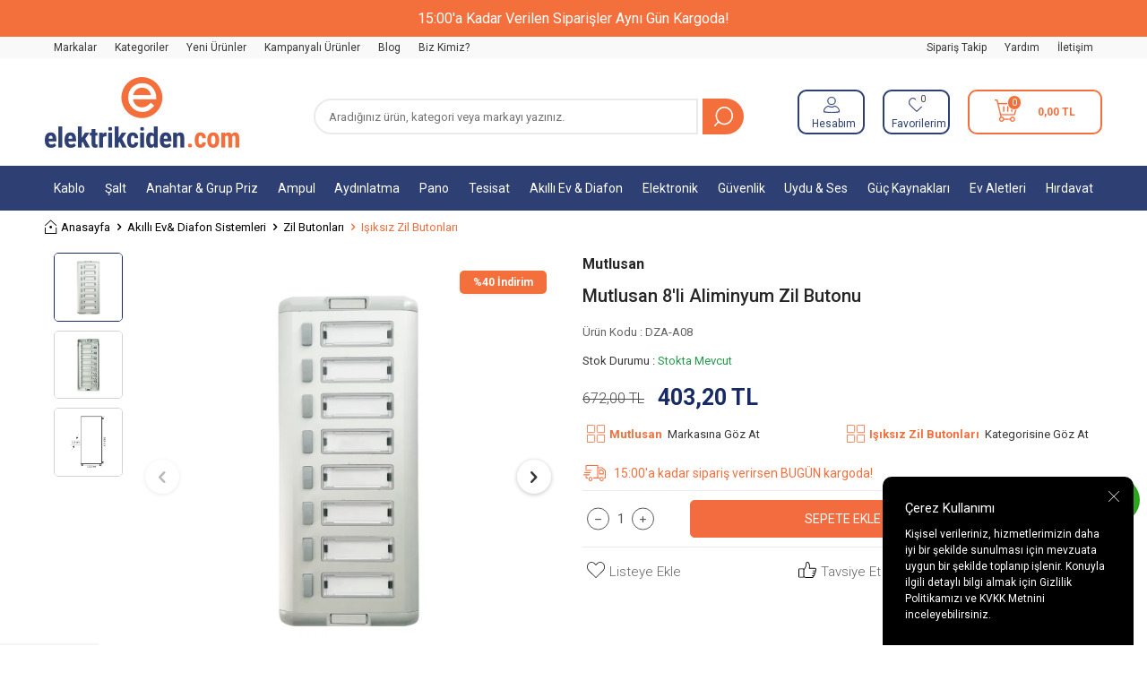

--- FILE ---
content_type: text/html; charset=UTF-8
request_url: https://www.elektrikciden.com/8li-aliminyum-zil-butonu
body_size: 62948
content:
<!DOCTYPE html>
<html lang="tr-TR" >
<head>
<meta charset="utf-8" />
<title>Mutlusan 8'li Aliminyum Zil Butonu | Elektrikçiden</title>
<meta name="description" content="Mutlusan 8'li Aliminyum Zil Butonu en uygun fiyat seçeneği ile elektrikciden.com'da." />
<meta name="copyright" content="T-Soft E-Ticaret Sistemleri" />
<script>window['PRODUCT_DATA'] = [];</script>
<meta name="robots" content="index,follow" /><link rel="canonical" href="https://www.elektrikciden.com/8li-aliminyum-zil-butonu" /><meta property="og:image" content="https://www.elektrikciden.com/8li-aliminyum-zil-butonu-3598183-43-O.webp"/>
                <meta property="og:image:width" content="300" />
                <meta property="og:image:height" content="300" />
                <meta property="og:type" content="product" />
                <meta property="og:title" content="Mutlusan 8'li Aliminyum Zil Butonu | Elektrikçiden" />
                <meta property="og:description" content="Mutlusan 8'li Aliminyum Zil Butonu en uygun fiyat seçeneği ile elektrikciden.com'da." />
                <meta property="product:availability" content="in stock" />
                <meta property="og:url" content="https://www.elektrikciden.com/8li-aliminyum-zil-butonu" />
                <meta property="og:site_name" content="https://www.elektrikciden.com/" />
                <meta name="twitter:card" content="summary" />
                <meta name="twitter:title" content="Mutlusan 8'li Aliminyum Zil Butonu | Elektrikçiden" />
                <meta name="twitter:description" content="Mutlusan 8'li Aliminyum Zil Butonu en uygun fiyat seçeneği ile elektrikciden.com'da." />
                <meta name="twitter:image" content="https://www.elektrikciden.com/8li-aliminyum-zil-butonu-3598183-43-O.webp" /><script src="https://accounts.google.com/gsi/client" async defer></script>
<script>const GOOGLE_CLIENT_ID = "849045583604-eh994mf30cj2go7fi6ptg7dj6nf7jc0c.apps.googleusercontent.com";</script>
            <script>
                const E_EXPORT_ACTIVE = 0;
                const CART_DROPDOWN_LIST = true;
                const ENDPOINT_PREFIX = '';
                const ENDPOINT_ALLOWED_KEYS = [];
                const SETTINGS = {"KVKK_REQUIRED":1,"NEGATIVE_STOCK":"0","DYNAMIC_LOADING_SHOW_BUTTON":0,"IS_COMMENT_RATE_ACTIVE":1};
                try {
                    var PAGE_TYPE = 'product';
                    var PAGE_ID = 3;
                    var ON_PAGE_READY = [];
                    var THEME_VERSION = 'v5';
                    var THEME_FOLDER = 'v5-mango';
                    var MEMBER_INFO = {"ID":0,"CODE":"","FIRST_NAME":"","BIRTH_DATE":"","GENDER":"","LAST_NAME":"","MAIL":"","MAIL_HASH":"","PHONE":"","PHONE_HASH":"","PHONE_HASH_SHA":"","GROUP":0,"TRANSACTION_COUNT":0,"REPRESENTATIVE":"","KVKK":-1,"COUNTRY":"TR","E_COUNTRY":""};
                    var IS_VENDOR = 0;
                    var MOBILE_ACTIVE = false;
                    var CART_COUNT = '0';
                    var CART_TOTAL = '0,00';
                    var SESS_ID = 'ec2cefb44fa2865f6170da0b3303483f';
                    var LANGUAGE = 'tr';
                    var CURRENCY = 'TL';
                    var SEP_DEC = ',';
                    var SEP_THO = '.';
                    var DECIMAL_LENGTH = 2;  
                    var SERVICE_INFO = null;
                    var CART_CSRF_TOKEN = '2e55798a7bce4981df4cfde0dc739c9977f6db2df7e7898977da29c3357a91be';
                    var CSRF_TOKEN = 'wyC3/LgthQOdvf0yo5s5UsMJ9TcS+o9ZjT6cs2EyBic=';
                    
                }
                catch(err) { }
            </script>
            <link rel="preload" as="font" href="/theme/v5/css/fonts/tsoft-icon.woff2?v=1" type="font/woff2" crossorigin>
<link rel="preconnect" href="https://fonts.gstatic.com" crossorigin>
<link rel="preload" as="style" href="https://fonts.googleapis.com/css?family=Roboto:300,regular,500,700,900&display=swap">
<link rel="stylesheet" href="https://fonts.googleapis.com/css?family=Roboto:300,regular,500,700,900&display=swap" media="print" onload="this.media='all'">
<noscript>
<link rel="stylesheet" href="https://fonts.googleapis.com/css?family=Roboto:300,regular,500,700,900&display=swap">
</noscript>
<link type="text/css" rel="stylesheet" href="/srv/compressed/load/all/css/tr/3/0.css?v=1759502895&isTablet=0&isMobile=0&userType=Ziyaretci">
<link rel="shortcut icon" href="//www.elektrikciden.com/Data/EditorFiles/elektrikciden%20favikon%20png.png">
<meta name="viewport" content="width=device-width, initial-scale=1">
<script>
if (navigator.userAgent.indexOf('iPhone') > -1 || PAGE_ID == 91) {
document.querySelector("[name=viewport]").setAttribute('content', 'width=device-width, initial-scale=1, maximum-scale=1');
}
</script>
<script src="/theme/v5/js/callbacks.js?v=1759502895"></script>
<script src="/js/tsoftapps/v5/header.js?v=1759502895"></script>
<meta name="google-site-verification" content="Oz_VJPBfy6DPvqiHdbCH_kWfnean0ldHRYJb2nzL_4o" />
<!-- Meta Pixel Code -->
<script>
!function(f,b,e,v,n,t,s)
{if(f.fbq)return;n=f.fbq=function(){n.callMethod?
n.callMethod.apply(n,arguments):n.queue.push(arguments)};
if(!f._fbq)f._fbq=n;n.push=n;n.loaded=!0;n.version='2.0';
n.queue=[];t=b.createElement(e);t.async=!0;
t.src=v;s=b.getElementsByTagName(e)[0];
s.parentNode.insertBefore(t,s)}(window, document,'script',
'https://connect.facebook.net/en_US/fbevents.js');
fbq('init', '840073680965024');
fbq('track', 'PageView');
</script>
<noscript>
<img height="1" width="1" style="display:none"
src="https://www.facebook.com/tr?id=840073680965024&ev=PageView&noscript=1"
/></noscript>
<!-- End Meta Pixel Code -->
<script type="text/javascript">
function detectmobWP() {
if (navigator.userAgent.match(/Android/i)
|| navigator.userAgent.match(/webOS/i)
|| navigator.userAgent.match(/iPhone/i)
|| navigator.userAgent.match(/iPad/i)
|| navigator.userAgent.match(/iPod/i)
|| navigator.userAgent.match(/BlackBerry/i)
|| navigator.userAgent.match(/Windows Phone/i)
) {
return true;
} else {
return false;
}
}
document.addEventListener('DOMContentLoaded', () => {
// LANGUAGE SETTINGS
var language_content = JSON.parse('{"phone_number":{"tr":"905308427648"},"static_message":{"tr":"Merhaba"},"banner_title":{"tr":"Whatsapp Destek Hattı"},"banner_message":{"tr":"İletişime geçmek için hemen tıklayınız"},"button_text":{"tr":"Tıklayınız"}}');
var current_lang = window.LANGUAGE;
var phone_number = '905308427648';
if (typeof language_content.phone_number[current_lang] != 'undefined' && language_content.phone_number[current_lang] != "") {
phone_number = language_content.phone_number[current_lang];
}
var url = "https://api.whatsapp.com/send?phone=" + phone_number + "&text=";
var banner_title = 'Whatsapp Destek Hattı';
if (typeof language_content.banner_title[current_lang] != 'undefined' && language_content.banner_title[current_lang] != "") {
banner_title = language_content.banner_title[current_lang];
}
document.querySelector('#professional-whatsapp-passive.wp-app').innerHTML = banner_title;
var banner_message = 'İletişime geçmek için hemen tıklayınız';
if (typeof language_content.banner_message[current_lang] != 'undefined' && language_content.banner_message[current_lang] != "") {
banner_message = language_content.banner_message[current_lang];
}
document.querySelector('#whatsapp-text.wp-app').innerHTML = banner_message;
var static_message = 'Merhaba';
if (typeof language_content.static_message[current_lang] != 'undefined' && language_content.static_message[current_lang] != "") {
static_message = language_content.static_message[current_lang];
}
url += static_message;
document.querySelector("#whatsapp-link.wp-app").href = url;
var button_text = 'Tıklayınız';
if (typeof language_content.button_text[current_lang] != 'undefined' && language_content.button_text[current_lang] != "") {
button_text = language_content.button_text[current_lang];
}
document.querySelector('#whatsapp-link.wp-app').innerHTML = button_text;
// LANGUAGE SETTINGS END
if (detectmobWP() == false) {
document.querySelector('#whatsapp-link').href = document.querySelector('#whatsapp-link').href.replace('api', 'web')
}
show('#professional-whatsapp-passive');
hide('#professional-whatsapp-active');
document.querySelector('#professional-whatsapp-passive').addEventListener('click', function () {
show('#professional-whatsapp-active');
addClass('#whatsapp-wrap','active');
});
document.querySelector('#whatsapp-close').addEventListener('click', function () {
show('#professional-whatsapp-passive');
hide('#professional-whatsapp-active');
removeClass('#whatsapp-wrap','active');
});
if (PAGE_TYPE === 'product') {
var str = document.getElementById('whatsapp-link').href;
str = str.substr(0, str.indexOf('text=') + 5);
document.getElementById('whatsapp-link').href = str + location.href;
}
function show(el){
document.querySelector(el).style.display = "block";
}
function hide(el){
document.querySelector(el).style.display = "none";
}
function addClass(el,class_name){
document.querySelector(el).classList.add(class_name)
}
function removeClass(el,class_name){
document.querySelector(el).classList.remove(class_name)
}
});
</script>
<style type="text/css">
#whatsapp-wrap {
position: fixed;
top: calc(50% - 200px);
right: 0;
overflow: visible;
z-index: 10000;
}
#professional-whatsapp-passive {
position: absolute;
top: 10px;
right: 0;
width: 300px;
height: 70px;
line-height: 70px;
font-size: 17px;
color: #fff;
padding-right: 15px;
padding-left: 80px;
background: #30ba45;
box-shadow: 5px 5px 0px 0 rgba(0, 0, 0, .2);
-webkit-transition-duration: .5s;
-ms-transition-duration: .5s;
transition-duration: .5s;
-webkit-transform-origin: right bottom;
-ms-transform-origin: right bottom;
transform-origin: right bottom;
-webkit-transform: rotate(-90deg);
-ms-transform: rotate(-90deg);
transform: rotate(-90deg);
cursor: pointer;
direction: ltr;
z-index: 33;
}
#professional-whatsapp-passive:before {
content: '';
position: absolute;
top: 0;
left: 0;
width: 70px;
height: 70px;
background: url('https://storage.tsoftapps.com/uploads/images/aYtVEC5C3oxz3SdGErWZg3nb5uJCIR9opf7OiiU3.png') no-repeat 17px center;
-webkit-transform: rotate(90deg);
-ms-transform: rotate(90deg);
transform: rotate(90deg);
}
#whatsapp-wrap.active #professional-whatsapp-passive {
right: -290px;
}
#professional-whatsapp-active {
display: none;
position: absolute;
top: 65px;
right: 0px;
width: 250px;
height: 290px;
text-align: center;
background: #30ba45;
box-shadow: 5px 5px 0px 0 rgba(0, 0, 0, .2);
}
#whatsapp-wrap.active #professional-whatsapp-active {
right: 0;
}
#whatsapp-close {
float: left;
width: 100%;
padding: 10px 15px;
box-sizing: border-box;
color: #fff;
text-align: left;
cursor: pointer;
}
#whatsapp-text {
float: left;
width: 100%;
font-size: 21px;
color: #fff;
text-transform: capitalize;
padding-top: 80px;
background: url('https://storage.tsoftapps.com/uploads/images/Be2a4TY06ibH3Zv5aft1UXr7dxREx7mte7GJAO5d.png') no-repeat center 0;
margin: 20px 0 30px;
}
#whatsapp-link {
display: inline-block;
width: 150px;
line-height: 35px;
font-size: 21px;
color: #fff;
border: 2px solid #fff;
border-radius: 2px;
}
@media screen and (max-width: 769px) {
#whatsapp-wrap {
top: calc(50% - 150px);
}
#professional-whatsapp-passive {
width: 0;
height: 40px;
line-height: 40px;
padding-right: 0;
padding-left: 40px;
overflow: hidden;
}
#professional-whatsapp-passive:before {
width: 40px;
height: 40px;
background-size: 50%;
background-position: 10px center;
}
#professional-whatsapp-active {
top: 40px;
height: 250px;
}
#whatsapp-text {
line-height: 22px;
font-size: 18px;
padding-top: 70px;
margin: 10px 0 20px;
}
}
</style>
<span id='whatsapp-wrap'>
<span class="ease wp-app" id='professional-whatsapp-passive'></span>
<span class="ease wp-app" id='professional-whatsapp-active'>
<span id='whatsapp-close'>x</span>
<span id='whatsapp-text' class="wp-app"></span>
<a target='_blank' href="" id="whatsapp-link" class="wp-app"></a>
</span>
</span><!-- Google Tag Manager -->
<script>(function(w,d,s,l,i){w[l]=w[l]||[];w[l].push({'gtm.start':
new Date().getTime(),event:'gtm.js'});var f=d.getElementsByTagName(s)[0],
j=d.createElement(s),dl=l!='dataLayer'?'&l='+l:'';j.async=true;j.src=
'https://www.googletagmanager.com/gtm.js?id='+i+dl;f.parentNode.insertBefore(j,f);
})(window,document,'script','dataLayer','GTM-W5R439R4');</script>
<!-- End Google Tag Manager --><style>
jdiv {
display: none;
}
@media (max-width: 767px)
{
.__jivoMobileButton{
margin-bottom: 100px !important;
}
._orientationLeft__y8sdK .button__cwfIH{
margin-left: 10px !important;
}
._orientationRight__QPJOT .button__Q8t_A{
width: 55px !important;
height: 55px !important;
}
.iconWrap__bInzd._showLogo__lxsU9 {
background-size: 25px !important;
background-position: center !important;
}
.iconWrap__bInzd {
bottom: 36px !important;
margin-right: 15px !important;
}
}
</style><!-- T-Soft Apps - Google GTAG - Tracking Code Start -->
<script async src="https://www.googletagmanager.com/gtag/js?id=G-2Z9MZXD4XK"></script>
<script>
function gtag() {
dataLayer.push(arguments);
}
</script>
<!-- T-Soft Apps - Google GTAG - Tracking Code End --><!-- BEGIN JIVOSITE CODE {literal} -->
<script type='text/javascript'>
(function(){ var widget_id = 'f9quRWhIk2';var d=document;var w=window;function l(){
var s = document.createElement('script'); s.type = 'text/javascript'; s.async = true; s.src = '//code.jivosite.com/script/widget/'+widget_id;
var ss = document.getElementsByTagName('script')[0];
ss.parentNode.insertBefore(s, ss);}if(d.readyState=='complete'){l();}else{if(w.attachEvent){w.attachEvent('onload',l);}else{w.addEventListener('load',l,false);}}})();
</script>
<!-- {/literal} END JIVOSITE CODE -->
<meta name="google-site-verification" content="eac" />
</head>
<body><!-- Google Tag Manager (noscript) -->
<noscript><iframe src="https://www.googletagmanager.com/ns.html?id=GTM-W5R439R4"
height="0" width="0" style="display:none;visibility:hidden"></iframe></noscript>
<!-- End Google Tag Manager (noscript) -->
<input type="hidden" id="cookie-law" value="1"><div class="w-100 d-flex flex-wrap ">
<div class=" col-12 col-sm-12 col-md-12 col-lg-12 col-xl-12 col-xxl-12 column-136  "><div class="row">
<div id="relation|158" data-id="158" class="relArea col-12 v5-mango  folder-header tpl-user_elektrikciden-ust "><div class="row">
<header class="container-fluid position-relative">
<div class="row">
<div class="w-100 p-1 p-md-2 fs-5 bg-primary text-white text-center header-top-text">15:00'a Kadar Verilen Siparişler Aynı Gün Kargoda!</div>
<div id="header-top" class="container-fluid bg-light d-none d-lg-block">
<div class="row">
<div class="container">
<div class="row">
<div class="col-6">
<nav id="top-menu" class="d-flex justify-content-flex-start">
<ul class="d-flex flex-wrap">
<li class="px-1"><a id="menu-header-top-1" target="" href="https://www.elektrikciden.com/markayayinci-listesi" class="">Markalar</a></li>
<li class="px-1"><a id="menu-header-top-2" target="" href="https://www.elektrikciden.com/kategori-listesi" class="">Kategoriler</a></li>
<li class="px-1"><a id="menu-header-top-62" target="" href="https://www.elektrikciden.com/yeni-urunler" class="">Yeni Ürünler</a></li>
<li class="px-1"><a id="menu-header-top-3" target="" href="https://www.elektrikciden.com/kampanyali-urunler" class="">Kampanyalı Ürünler</a></li>
<li class="px-1"><a id="menu-header-top-4" target="" href="https://www.elektrikciden.com/blog" class="">Blog</a></li>
<li class="px-1"><a id="menu-header-top-5" target="" href="https://www.elektrikciden.com/hakkimizda" class="">Biz Kimiz?</a></li>
</ul>
</nav>
</div>
<div class="col-6">
<nav id="header-menu" class="d-flex justify-content-flex-end">
<ul class="d-flex flex-wrap">
<li class="px-1">
<a id="menu-header-6" href="https://www.elektrikciden.com/siparis-takip" target="" class="">
Sipariş Takip
</a>
</li>
<li class="px-1">
<a id="menu-header-7" href="/musteri-hizmetleri" target="" class="">
Yardım
</a>
</li>
<li class="px-1">
<a id="menu-header-8" href="https://www.elektrikciden.com/iletisim" target="" class="">
İletişim
</a>
</li>
</ul>
</nav>
</div>
</div>
</div>
</div>
</div>
<div id="header-middle" class="w-100 mb-1">
<div id="header-sticky" class="w-100" data-toggle="sticky" data-parent="#header-middle" data-class="header-sticky" data-scroll="180" data-direction="true">
<div id="header-main" class="w-100 py-1 bg-white">
<div class="container">
<div class="row align-items-center">
<div class="col-4 d-flex align-items-center d-lg-none">
<a href="#mobile-menu-158" data-toggle="drawer" class="header-mobile-menu-btn" aria-label="Menü">
<i class="ti-menu text-primary"></i>
</a>
<a id="search-open" class="px-1 text-body hm-link"></a>
</div>
<div class="col-4 col-lg-3 d-flex">
<a href="https://www.elektrikciden.com/" id="logo" aria-label="logo">
<p><img src="https://www.elektrikciden.com/Data/EditorFiles/group-3.png" alt="group-3.png (8 KB)" width="217" height="79" /></p>
</a>
</div>
<div id="header-search" class="col-12 col-lg-5 order-2 order-lg-0 mt-1 mt-lg-0">
<form action="/arama" method="get" autocomplete="off" id="search" class="w-100 position-relative d-flex">
<input id="live-search" type="search" name="q" placeholder="Aradığınız ürün, kategori veya markayı yazınız." class="form-control form-control-md"
data-search="live-search" v-model="searchVal" data-licence="0">
<button type="submit" class="btn" id="live-search-btn"></button>
<div class="bg-white border border-round search-form-list" id="dynamic-search-158" v-if="searchVal.length > 0 && data != ''" v-cloak>
<div class="w-100 p-1 dynamic-search" v-html="data"></div>
</div>
</form>
</div>
<div id="hm-links" class="col-4 col-lg-4 ml-auto ml-lg-0">
<div class="row justify-content-flex-end">
<div class="col-auto px5">
<a href="#header-member-panel-158" data-toggle="drawer" class="text-body hm-link" id="header-account" aria-label="Hesabım">
<i class="ti-user"></i>
<span class="d-none d-lg-block">Hesabım</span>
</a>
</div>
<div class="col-auto px5">
<a href="#header-member-panel-158" data-toggle="drawer" class="text-body hm-link" id="header-favourite-btn" aria-label="Favorilerim">
<i class="ti-heart-o"><span class="tsoft-favourite-count customer-favorites-count badge">0</span></i>
<span class="d-none d-lg-block">Favorilerim</span>
</a>
</div>
<div id="original-position">
<div class="col-auto px5 position-relative cart2x">
<a href="/sepet" class="text-body hm-link header-cart-dropdown" id="header-cart-btn" aria-label="Sepetim">
<i class="ti-basket text-primary"><span class="badge cart-soft-count">0</span></i>
<span class="d-md-block d-none crtx">
<b><span class="cart-soft-price">0,00</span> TL</b>
</span>
</a>
<div class="header-cart-dropdown-list d-none"></div>
</div>
</div>
</div>
</div>
</div>
</div>
</div>
<nav id="main-menu" class="container-fluid px-0">
<div class="container">
<ul class="d-flex justify-content-between position-relative menu menu-158">
<li>
<a id="menu-9158" href="https://www.elektrikciden.com/kablolar" target="" class="d-flex align-items-center w-100 px-1 text-center menu-first-title " title="Kablo">
Kablo
</a>
<div class="w-100 p-2 menu-container fade-in">
<div class="row">
<div class="col-1">
<a id="menu-873158" href="https://www.elektrikciden.com/enerji-kablolari" target="" class="fw-semibold menu-title d-inline-flex align-items-center menu-second-title " title="Enerji Kabloları">
<img src="https://images.elektrikciden.com/Data/img/category/3/tr_img_1_873.jpg" alt="Kablo">
Enerji Kabloları
</a>
</div>
<div class="col-1">
<a id="menu-1415158" href="https://www.elektrikciden.com/halogen-free-enerji-kablolari" target="" class="fw-semibold menu-title d-inline-flex align-items-center menu-second-title " title="Halogen Free Kablolar">
<img src="https://images.elektrikciden.com/Data/img/category/5/tr_img_1_1415.webp" alt="Kablo">
Halogen Free Kablolar
</a>
</div>
<div class="col-1">
<a id="menu-874158" href="https://www.elektrikciden.com/zayif-akim-kablolari" target="" class="fw-semibold menu-title d-inline-flex align-items-center menu-second-title " title="Zayıf Akım Kabloları">
<img src="https://images.elektrikciden.com/Data/img/category/4/tr_img_1_874.jpg" alt="Kablo">
Zayıf Akım Kabloları
</a>
</div>
</div>
</div>
<div class="menu-overlay bg-transparent position-fixed inset"></div>
</li>
<li>
<a id="menu-10158" href="https://www.elektrikciden.com/salt-urunler" target="" class="d-flex align-items-center w-100 px-1 text-center menu-first-title " title="Şalt">
Şalt
</a>
<div class="w-100 p-2 menu-container fade-in">
<div class="row">
<div class="col-1">
<a id="menu-915158" href="https://www.elektrikciden.com/sigortalar" target="" class="fw-semibold menu-title d-inline-flex align-items-center menu-second-title " title="Sigortalar">
<img src="https://images.elektrikciden.com/Data/img/category/5/tr_img_1_915.webp" alt="Şalt">
Sigortalar
</a>
</div>
<div class="col-1">
<a id="menu-904158" href="https://www.elektrikciden.com/kacak-akim-roleleri" target="" class="fw-semibold menu-title d-inline-flex align-items-center menu-second-title " title="Kaçak Akım Röleleri">
<img src="https://images.elektrikciden.com/Data/img/category/4/tr_img_1_904.webp" alt="Şalt">
Kaçak Akım Röleleri
</a>
</div>
<div class="col-1">
<a id="menu-905158" href="https://www.elektrikciden.com/kompakt-salterler" target="" class="fw-semibold menu-title d-inline-flex align-items-center menu-second-title " title="Kompakt Şalterler">
<img src="https://images.elektrikciden.com/Data/img/category/5/tr_img_1_905.webp" alt="Şalt">
Kompakt Şalterler
</a>
</div>
<div class="col-1">
<a id="menu-906158" href="https://www.elektrikciden.com/pako-salterler" target="" class="fw-semibold menu-title d-inline-flex align-items-center menu-second-title " title="Pako Şalterler">
<img src="https://images.elektrikciden.com/Data/img/category/6/tr_img_1_906.webp" alt="Şalt">
Pako Şalterler
</a>
</div>
<div class="col-1">
<a id="menu-907158" href="https://www.elektrikciden.com/kontaktorler" target="" class="fw-semibold menu-title d-inline-flex align-items-center menu-second-title " title="Kontaktörler">
<img src="https://images.elektrikciden.com/Data/img/category/7/tr_img_1_907.webp" alt="Şalt">
Kontaktörler
</a>
</div>
<div class="col-1">
<a id="menu-908158" href="https://www.elektrikciden.com/termik-roleler" target="" class="fw-semibold menu-title d-inline-flex align-items-center menu-second-title " title="Termik Röleler">
<img src="https://images.elektrikciden.com/Data/img/category/8/tr_img_1_908.webp" alt="Şalt">
Termik Röleler
</a>
</div>
<div class="col-1">
<a id="menu-913158" href="https://www.elektrikciden.com/kontrol-roleleri" target="" class="fw-semibold menu-title d-inline-flex align-items-center menu-second-title " title="Kontrol Röleleri">
<img src="https://images.elektrikciden.com/Data/img/category/3/tr_img_1_913.webp" alt="Şalt">
Kontrol Röleleri
</a>
</div>
<div class="col-1">
<a id="menu-912158" href="https://www.elektrikciden.com/koruma-roleleri" target="" class="fw-semibold menu-title d-inline-flex align-items-center menu-second-title " title="Koruma Röleleri">
<img src="https://images.elektrikciden.com/Data/img/category/2/tr_img_1_912.webp" alt="Şalt">
Koruma Röleleri
</a>
</div>
<div class="col-1">
<a id="menu-914158" href="https://www.elektrikciden.com/kondansatorler" target="" class="fw-semibold menu-title d-inline-flex align-items-center menu-second-title " title="Kondansatörler">
<img src="https://images.elektrikciden.com/Data/img/category/4/tr_img_1_914.webp" alt="Şalt">
Kondansatörler
</a>
</div>
<div class="col-1">
<a id="menu-911158" href="https://www.elektrikciden.com/pano-tipi-digital-olcu-aletleri" target="" class="fw-semibold menu-title d-inline-flex align-items-center menu-second-title " title="Pano Tipi Digital Ölçü Aletleri">
<img src="https://images.elektrikciden.com/Data/img/category/1/tr_img_1_911.jpg" alt="Şalt">
Pano Tipi Digital Ölçü Aletleri
</a>
</div>
<div class="col-1">
<a id="menu-909158" href="https://www.elektrikciden.com/elektrik-sayaclari" target="" class="fw-semibold menu-title d-inline-flex align-items-center menu-second-title " title="Elektrik Sayaçları">
<img src="https://images.elektrikciden.com/Data/img/category/9/tr_img_1_909.jpg" alt="Şalt">
Elektrik Sayaçları
</a>
</div>
<div class="col-1">
<a id="menu-910158" href="https://www.elektrikciden.com/parafudrlar" target="" class="fw-semibold menu-title d-inline-flex align-items-center menu-second-title " title="Parafudrlar">
<img src="https://images.elektrikciden.com/Data/img/category/0/tr_img_1_910.webp" alt="Şalt">
Parafudrlar
</a>
</div>
<div class="col-1">
<a id="menu-1300158" href="https://www.elektrikciden.com/akim-trafolari" target="" class="fw-semibold menu-title d-inline-flex align-items-center menu-second-title " title="Akım Trafoları">
<img src="https://images.elektrikciden.com/Data/img/category/0/tr_img_1_1300.webp" alt="Şalt">
Akım Trafoları
</a>
</div>
</div>
</div>
<div class="menu-overlay bg-transparent position-fixed inset"></div>
</li>
<li>
<a id="menu-11158" href="https://www.elektrikciden.com/anahtar-ve-prizler" target="" class="d-flex align-items-center w-100 px-1 text-center menu-first-title " title="Anahtar & Grup Priz">
Anahtar & Grup Priz
</a>
<div class="w-100 p-2 menu-container fade-in">
<div class="row">
<div class="col-1">
<a id="menu-862158" href="https://www.elektrikciden.com/viko-anahtar-serileri" target="" class="fw-semibold menu-title d-inline-flex align-items-center menu-second-title " title="Viko Anahtar Serileri">
<img src="https://images.elektrikciden.com/Data/img/category/2/tr_img_1_862.jpg" alt="Anahtar & Grup Priz">
Viko Anahtar Serileri
</a>
</div>
<div class="col-1">
<a id="menu-1428158" href="https://www.elektrikciden.com/exen-anahtar-serileri" target="" class="fw-semibold menu-title d-inline-flex align-items-center menu-second-title " title="Exen Anahtar Serileri">
<img src="https://images.elektrikciden.com/Data/img/category/8/tr_img_1_1428.webp" alt="Anahtar & Grup Priz">
Exen Anahtar Serileri
</a>
</div>
<div class="col-1">
<a id="menu-867158" href="https://www.elektrikciden.com/ovivo-anahtar-serileri" target="" class="fw-semibold menu-title d-inline-flex align-items-center menu-second-title " title="Ovivo Anahtar Serileri">
<img src="https://images.elektrikciden.com/Data/img/category/7/tr_img_1_867.jpg" alt="Anahtar & Grup Priz">
Ovivo Anahtar Serileri
</a>
</div>
<div class="col-1">
<a id="menu-864158" href="https://www.elektrikciden.com/netelsan-anahtar-serileri" target="" class="fw-semibold menu-title d-inline-flex align-items-center menu-second-title " title="Netelsan Anahtar Serileri">
<img src="https://images.elektrikciden.com/Data/img/category/4/tr_img_1_864.jpg" alt="Anahtar & Grup Priz">
Netelsan Anahtar Serileri
</a>
</div>
<div class="col-1">
<a id="menu-865158" href="https://www.elektrikciden.com/renkli-anahtar-serileri" target="" class="fw-semibold menu-title d-inline-flex align-items-center menu-second-title " title="Renkli Anahtar Serileri">
<img src="https://images.elektrikciden.com/Data/img/category/5/tr_img_1_865.jpg" alt="Anahtar & Grup Priz">
Renkli Anahtar Serileri
</a>
</div>
<div class="col-1">
<a id="menu-866158" href="https://www.elektrikciden.com/sivaustu-anahtar-ve-prizler" target="" class="fw-semibold menu-title d-inline-flex align-items-center menu-second-title " title="Sıvaüstü Anahtar ve Prizler">
<img src="https://images.elektrikciden.com/Data/img/category/6/tr_img_1_866.webp" alt="Anahtar & Grup Priz">
Sıvaüstü Anahtar ve Prizler
</a>
</div>
<div class="col-1">
<a id="menu-869158" href="https://www.elektrikciden.com/grup-prizler" target="" class="fw-semibold menu-title d-inline-flex align-items-center menu-second-title " title="Grup Prizler">
<img src="https://images.elektrikciden.com/Data/img/category/9/tr_img_1_869.jpg" alt="Anahtar & Grup Priz">
Grup Prizler
</a>
</div>
<div class="col-1">
<a id="menu-870158" href="https://www.elektrikciden.com/anahtarli-grup-prizler" target="" class="fw-semibold menu-title d-inline-flex align-items-center menu-second-title " title="Anahtarlı Grup Prizler">
<img src="https://images.elektrikciden.com/Data/img/category/0/tr_img_1_870.jpg" alt="Anahtar & Grup Priz">
Anahtarlı Grup Prizler
</a>
</div>
<div class="col-1">
<a id="menu-868158" href="https://www.elektrikciden.com/kaucuk-fis-ve-prizler" target="" class="fw-semibold menu-title d-inline-flex align-items-center menu-second-title " title="Kauçuk Fiş ve Prizler">
<img src="https://images.elektrikciden.com/Data/img/category/8/tr_img_1_868.webp" alt="Anahtar & Grup Priz">
Kauçuk Fiş ve Prizler
</a>
</div>
<div class="col-1">
<a id="menu-871158" href="https://www.elektrikciden.com/akim-korumali-prizler" target="" class="fw-semibold menu-title d-inline-flex align-items-center menu-second-title " title="Akım Korumalı Prizler">
<img src="https://images.elektrikciden.com/Data/img/category/1/tr_img_1_871.webp" alt="Anahtar & Grup Priz">
Akım Korumalı Prizler
</a>
</div>
<div class="col-1">
<a id="menu-872158" href="https://www.elektrikciden.com/fis-ve-priz-aksesuarlari" target="" class="fw-semibold menu-title d-inline-flex align-items-center menu-second-title " title="Fiş ve Priz Aksesuarları">
<img src="https://images.elektrikciden.com/Data/img/category/2/tr_img_1_872.webp" alt="Anahtar & Grup Priz">
Fiş ve Priz Aksesuarları
</a>
</div>
</div>
</div>
<div class="menu-overlay bg-transparent position-fixed inset"></div>
</li>
<li>
<a id="menu-12158" href="https://www.elektrikciden.com/ampul-fiyatlari-modelleri" target="" class="d-flex align-items-center w-100 px-1 text-center menu-first-title " title="Ampul">
Ampul
</a>
<div class="w-100 p-2 menu-container fade-in">
<div class="row">
<div class="col-1">
<a id="menu-875158" href="https://www.elektrikciden.com/led-ampuller" target="" class="fw-semibold menu-title d-inline-flex align-items-center menu-second-title " title="Led Ampuller">
<img src="https://images.elektrikciden.com/Data/img/category/5/tr_img_1_875.png" alt="Ampul">
Led Ampuller
</a>
</div>
<div class="col-1">
<a id="menu-877158" href="https://www.elektrikciden.com/halojen-ampuller" target="" class="fw-semibold menu-title d-inline-flex align-items-center menu-second-title " title="Halojen Ampuller">
<img src="https://images.elektrikciden.com/Data/img/category/7/tr_img_1_877.jpg" alt="Ampul">
Halojen Ampuller
</a>
</div>
<div class="col-1">
<a id="menu-878158" href="https://www.elektrikciden.com/floresan-ampuller-1" target="" class="fw-semibold menu-title d-inline-flex align-items-center menu-second-title " title="Floresan Ampuller">
<img src="https://images.elektrikciden.com/Data/img/category/8/tr_img_1_878.jpg" alt="Ampul">
Floresan Ampuller
</a>
</div>
<div class="col-1">
<a id="menu-882158" href="https://www.elektrikciden.com/akkor-flamanli-ampuller-1" target="" class="fw-semibold menu-title d-inline-flex align-items-center menu-second-title " title="Akkor Flamanlı Ampuller">
<img src="https://images.elektrikciden.com/Data/img/category/2/tr_img_1_882.jpg" alt="Ampul">
Akkor Flamanlı Ampuller
</a>
</div>
</div>
</div>
<div class="menu-overlay bg-transparent position-fixed inset"></div>
</li>
<li>
<a id="menu-13158" href="https://www.elektrikciden.com/aydinlatma-urunleri" target="" class="d-flex align-items-center w-100 px-1 text-center menu-first-title " title="Aydınlatma">
Aydınlatma
</a>
<div class="w-100 p-2 menu-container fade-in">
<div class="row">
<div class="col-1">
<a id="menu-883158" href="https://www.elektrikciden.com/serit-ledler" target="" class="fw-semibold menu-title d-inline-flex align-items-center menu-second-title " title="Şerit Ledler">
<img src="https://images.elektrikciden.com/Data/img/category/3/tr_img_1_883.webp" alt="Aydınlatma">
Şerit Ledler
</a>
</div>
<div class="col-1">
<a id="menu-886158" href="https://www.elektrikciden.com/serit-led-trafolari" target="" class="fw-semibold menu-title d-inline-flex align-items-center menu-second-title " title="Şerit Led Trafoları">
<img src="https://images.elektrikciden.com/Data/img/category/6/tr_img_1_886.webp" alt="Aydınlatma">
Şerit Led Trafoları
</a>
</div>
<div class="col-1">
<a id="menu-889158" href="https://www.elektrikciden.com/led-panel-armaturler" target="" class="fw-semibold menu-title d-inline-flex align-items-center menu-second-title " title="Led Panel Armatürler">
<img src="https://images.elektrikciden.com/Data/img/category/9/tr_img_1_889.webp" alt="Aydınlatma">
Led Panel Armatürler
</a>
</div>
<div class="col-1">
<a id="menu-884158" href="https://www.elektrikciden.com/led-spot-armaturler" target="" class="fw-semibold menu-title d-inline-flex align-items-center menu-second-title " title="Led Spot Armatürler">
<img src="https://images.elektrikciden.com/Data/img/category/4/tr_img_1_884.webp" alt="Aydınlatma">
Led Spot Armatürler
</a>
</div>
<div class="col-1">
<a id="menu-897158" href="https://www.elektrikciden.com/cift-yonlu-aplikler" target="" class="fw-semibold menu-title d-inline-flex align-items-center menu-second-title " title="Çift Yönlü Aplikler">
<img src="https://images.elektrikciden.com/Data/img/category/7/tr_img_1_897.webp" alt="Aydınlatma">
Çift Yönlü Aplikler
</a>
</div>
<div class="col-1">
<a id="menu-1308158" href="https://www.elektrikciden.com/avizeler" target="" class="fw-semibold menu-title d-inline-flex align-items-center menu-second-title " title="Avizeler">
<img src="https://images.elektrikciden.com/Data/img/category/8/tr_img_1_1308.webp" alt="Aydınlatma">
Avizeler
</a>
</div>
<div class="col-1">
<a id="menu-902158" href="https://www.elektrikciden.com/tavan-armaturleri" target="" class="fw-semibold menu-title d-inline-flex align-items-center menu-second-title " title="Tavan Armatürleri">
<img src="https://images.elektrikciden.com/Data/img/category/2/tr_img_1_902.webp" alt="Aydınlatma">
Tavan Armatürleri
</a>
</div>
<div class="col-1">
<a id="menu-903158" href="https://www.elektrikciden.com/duvar-armaturleri" target="" class="fw-semibold menu-title d-inline-flex align-items-center menu-second-title " title="Duvar Armatürleri">
<img src="https://images.elektrikciden.com/Data/img/category/3/tr_img_1_903.webp" alt="Aydınlatma">
Duvar Armatürleri
</a>
</div>
<div class="col-1">
<a id="menu-900158" href="https://www.elektrikciden.com/sensorlu-armaturler" target="" class="fw-semibold menu-title d-inline-flex align-items-center menu-second-title " title="Sensörlü Armatürler">
<img src="https://images.elektrikciden.com/Data/img/category/0/tr_img_1_900.webp" alt="Aydınlatma">
Sensörlü Armatürler
</a>
</div>
<div class="col-1">
<a id="menu-887158" href="https://www.elektrikciden.com/projektorler" target="" class="fw-semibold menu-title d-inline-flex align-items-center menu-second-title " title="Projektörler">
<img src="https://images.elektrikciden.com/Data/img/category/7/tr_img_1_887.webp" alt="Aydınlatma">
Projektörler
</a>
</div>
<div class="col-1">
<a id="menu-890158" href="https://www.elektrikciden.com/park-ve-bahce-armaturleri" target="" class="fw-semibold menu-title d-inline-flex align-items-center menu-second-title " title="Bahçe Armatürleri">
<img src="https://images.elektrikciden.com/Data/img/category/0/tr_img_1_890.webp" alt="Aydınlatma">
Bahçe Armatürleri
</a>
</div>
<div class="col-1">
<a id="menu-891158" href="https://www.elektrikciden.com/sokak-armaturleri" target="" class="fw-semibold menu-title d-inline-flex align-items-center menu-second-title " title="Ledli Sokak Armatürleri">
<img src="https://images.elektrikciden.com/Data/img/category/1/tr_img_1_891.webp" alt="Aydınlatma">
Ledli Sokak Armatürleri
</a>
</div>
<div class="col-1">
<a id="menu-893158" href="https://www.elektrikciden.com/endustriyel-armaturler" target="" class="fw-semibold menu-title d-inline-flex align-items-center menu-second-title " title="Endüstriyel Armatürler">
<img src="https://images.elektrikciden.com/Data/img/category/3/tr_img_1_893.webp" alt="Aydınlatma">
Endüstriyel Armatürler
</a>
</div>
<div class="col-1">
<a id="menu-894158" href="https://www.elektrikciden.com/etanj-ve-tms-armaturler" target="" class="fw-semibold menu-title d-inline-flex align-items-center menu-second-title " title="Etanj Armatürler">
<img src="https://images.elektrikciden.com/Data/img/category/4/tr_img_1_894.jpg" alt="Aydınlatma">
Etanj Armatürler
</a>
</div>
<div class="col-1">
<a id="menu-888158" href="https://www.elektrikciden.com/bant-armaturler-1" target="" class="fw-semibold menu-title d-inline-flex align-items-center menu-second-title " title="Led Bant Armatürler">
<img src="https://images.elektrikciden.com/Data/img/category/8/tr_img_1_888.webp" alt="Aydınlatma">
Led Bant Armatürler
</a>
</div>
<div class="col-1">
<a id="menu-895158" href="https://www.elektrikciden.com/acil-cikis-armaturleri-1" target="" class="fw-semibold menu-title d-inline-flex align-items-center menu-second-title " title="Led Acil Çıkış Armatürleri">
<img src="https://images.elektrikciden.com/Data/img/category/5/tr_img_1_895.webp" alt="Aydınlatma">
Led Acil Çıkış Armatürleri
</a>
</div>
<div class="col-1">
<a id="menu-1324158" href="https://www.elektrikciden.com/lineer-led-armaturler" target="" class="fw-semibold menu-title d-inline-flex align-items-center menu-second-title " title="Lineer Led Armatürler">
<img src="https://images.elektrikciden.com/Data/img/category/4/tr_img_1_1324.webp" alt="Aydınlatma">
Lineer Led Armatürler
</a>
</div>
<div class="col-1">
<a id="menu-896158" href="https://www.elektrikciden.com/duvar-boyama-armaturleri" target="" class="fw-semibold menu-title d-inline-flex align-items-center menu-second-title " title="Wallwasher Armatürleri">
<img src="https://images.elektrikciden.com/Data/img/category/6/tr_img_1_896.webp" alt="Aydınlatma">
Wallwasher Armatürleri
</a>
</div>
<div class="col-1">
<a id="menu-892158" href="https://www.elektrikciden.com/ledli-isildak-ve-fenerler" target="" class="fw-semibold menu-title d-inline-flex align-items-center menu-second-title " title="Ledli Işıldak ve Fenerler">
<img src="https://images.elektrikciden.com/Data/img/category/2/tr_img_1_892.png" alt="Aydınlatma">
Ledli Işıldak ve Fenerler
</a>
</div>
<div class="col-1">
<a id="menu-901158" href="https://www.elektrikciden.com/masa-lambasi" target="" class="fw-semibold menu-title d-inline-flex align-items-center menu-second-title " title="Masa Armatürleri">
<img src="https://images.elektrikciden.com/Data/img/category/1/tr_img_1_901.png" alt="Aydınlatma">
Masa Armatürleri
</a>
</div>
<div class="col-1">
<a id="menu-898158" href="https://www.elektrikciden.com/aydinlatma-kumandalari" target="" class="fw-semibold menu-title d-inline-flex align-items-center menu-second-title " title="Aydınlatma Kumandaları">
<img src="https://images.elektrikciden.com/Data/img/category/8/tr_img_1_898.webp" alt="Aydınlatma">
Aydınlatma Kumandaları
</a>
</div>
<div class="col-1">
<a id="menu-885158" href="https://www.elektrikciden.com/serit-led-kumandalari" target="" class="fw-semibold menu-title d-inline-flex align-items-center menu-second-title " title="Şerit Led Kumandaları">
<img src="https://images.elektrikciden.com/Data/img/category/5/tr_img_1_885.webp" alt="Aydınlatma">
Şerit Led Kumandaları
</a>
</div>
<div class="col-1">
<a id="menu-899158" href="https://www.elektrikciden.com/duy-cesitleri" target="" class="fw-semibold menu-title d-inline-flex align-items-center menu-second-title " title="Duy Çeşitleri">
<img src="https://images.elektrikciden.com/Data/img/category/9/tr_img_1_899.jpg" alt="Aydınlatma">
Duy Çeşitleri
</a>
</div>
</div>
</div>
<div class="menu-overlay bg-transparent position-fixed inset"></div>
</li>
<li>
<a id="menu-14158" href="https://www.elektrikciden.com/pano-ve-sigorta-kutulari" target="" class="d-flex align-items-center w-100 px-1 text-center menu-first-title " title="Pano">
Pano
</a>
<div class="w-100 p-2 menu-container fade-in">
<div class="row">
<div class="col-1">
<a id="menu-916158" href="https://www.elektrikciden.com/sac-panolar" target="" class="fw-semibold menu-title d-inline-flex align-items-center menu-second-title " title="Saç Panolar">
<img src="https://images.elektrikciden.com/Data/img/category/6/tr_img_1_916.jpg" alt="Pano">
Saç Panolar
</a>
</div>
<div class="col-1">
<a id="menu-917158" href="https://www.elektrikciden.com/plastik-panolar" target="" class="fw-semibold menu-title d-inline-flex align-items-center menu-second-title " title="Plastik Panolar">
<img src="https://images.elektrikciden.com/Data/img/category/7/tr_img_1_917.jpg" alt="Pano">
Plastik Panolar
</a>
</div>
<div class="col-1">
<a id="menu-918158" href="https://www.elektrikciden.com/sigorta-kutulari" target="" class="fw-semibold menu-title d-inline-flex align-items-center menu-second-title " title="Sigorta Kutuları">
<img src="https://images.elektrikciden.com/Data/img/category/8/tr_img_1_918.webp" alt="Pano">
Sigorta Kutuları
</a>
</div>
<div class="col-1">
<a id="menu-919158" href="https://www.elektrikciden.com/baralar-ve-raylar" target="" class="fw-semibold menu-title d-inline-flex align-items-center menu-second-title " title="Baralar ve Raylar">
<img src="https://images.elektrikciden.com/Data/img/category/9/tr_img_1_919.jpg" alt="Pano">
Baralar ve Raylar
</a>
</div>
<div class="col-1">
<a id="menu-920158" href="https://www.elektrikciden.com/butonlar-ve-sinyal-lambalari" target="" class="fw-semibold menu-title d-inline-flex align-items-center menu-second-title " title="Butonlar ve Sinyal Lambaları">
<img src="https://images.elektrikciden.com/Data/img/category/0/tr_img_1_920.jpg" alt="Pano">
Butonlar ve Sinyal Lambaları
</a>
</div>
<div class="col-1">
<a id="menu-921158" href="https://www.elektrikciden.com/pano-aksesuarlari" target="" class="fw-semibold menu-title d-inline-flex align-items-center menu-second-title " title="Pano Aksesuarları">
<img src="https://images.elektrikciden.com/Data/img/category/1/tr_img_1_921.webp" alt="Pano">
Pano Aksesuarları
</a>
</div>
</div>
</div>
<div class="menu-overlay bg-transparent position-fixed inset"></div>
</li>
<li>
<a id="menu-15158" href="https://www.elektrikciden.com/tesisat-malzemeleri" target="" class="d-flex align-items-center w-100 px-1 text-center menu-first-title " title="Tesisat">
Tesisat
</a>
<div class="w-100 p-2 menu-container fade-in">
<div class="row">
<div class="col-1">
<a id="menu-922158" href="https://www.elektrikciden.com/kablo-kanallari" target="" class="fw-semibold menu-title d-inline-flex align-items-center menu-second-title " title="Kablo Kanalları">
<img src="https://images.elektrikciden.com/Data/img/category/2/tr_img_1_922.jpg" alt="Tesisat">
Kablo Kanalları
</a>
</div>
<div class="col-1">
<a id="menu-923158" href="https://www.elektrikciden.com/topraklama-urunleri" target="" class="fw-semibold menu-title d-inline-flex align-items-center menu-second-title " title="Topraklama Ürünleri">
<img src="https://images.elektrikciden.com/Data/img/category/3/tr_img_1_923.webp" alt="Tesisat">
Topraklama Ürünleri
</a>
</div>
<div class="col-1">
<a id="menu-924158" href="https://www.elektrikciden.com/borular" target="" class="fw-semibold menu-title d-inline-flex align-items-center menu-second-title " title="Borular">
<img src="https://images.elektrikciden.com/Data/img/category/4/tr_img_1_924.jpg" alt="Tesisat">
Borular
</a>
</div>
<div class="col-1">
<a id="menu-925158" href="https://www.elektrikciden.com/spiral-borular" target="" class="fw-semibold menu-title d-inline-flex align-items-center menu-second-title " title="Spiral Borular">
<img src="https://images.elektrikciden.com/Data/img/category/5/tr_img_1_925.jpg" alt="Tesisat">
Spiral Borular
</a>
</div>
<div class="col-1">
<a id="menu-926158" href="https://www.elektrikciden.com/buatlar" target="" class="fw-semibold menu-title d-inline-flex align-items-center menu-second-title " title="Buatlar">
<img src="https://images.elektrikciden.com/Data/img/category/6/tr_img_1_926.jpg" alt="Tesisat">
Buatlar
</a>
</div>
<div class="col-1">
<a id="menu-927158" href="https://www.elektrikciden.com/kasalar" target="" class="fw-semibold menu-title d-inline-flex align-items-center menu-second-title " title="Kasalar">
<img src="https://images.elektrikciden.com/Data/img/category/7/tr_img_1_927.jpg" alt="Tesisat">
Kasalar
</a>
</div>
<div class="col-1">
<a id="menu-928158" href="https://www.elektrikciden.com/dirsekler-ve-muflar" target="" class="fw-semibold menu-title d-inline-flex align-items-center menu-second-title " title="Dirsekler ve Muflar">
<img src="https://images.elektrikciden.com/Data/img/category/8/tr_img_1_928.jpg" alt="Tesisat">
Dirsekler ve Muflar
</a>
</div>
<div class="col-1">
<a id="menu-929158" href="https://www.elektrikciden.com/telefon-kutulari" target="" class="fw-semibold menu-title d-inline-flex align-items-center menu-second-title " title="Telefon Kutuları">
<img src="https://images.elektrikciden.com/Data/img/category/9/tr_img_1_929.jpg" alt="Tesisat">
Telefon Kutuları
</a>
</div>
<div class="col-1">
<a id="menu-930158" href="https://www.elektrikciden.com/kroseler" target="" class="fw-semibold menu-title d-inline-flex align-items-center menu-second-title " title="Kroşeler">
<img src="https://images.elektrikciden.com/Data/img/category/0/tr_img_1_930.webp" alt="Tesisat">
Kroşeler
</a>
</div>
<div class="col-1">
<a id="menu-931158" href="https://www.elektrikciden.com/sustalar" target="" class="fw-semibold menu-title d-inline-flex align-items-center menu-second-title " title="Sustalar">
<img src="https://images.elektrikciden.com/Data/img/category/1/tr_img_1_931.jpg" alt="Tesisat">
Sustalar
</a>
</div>
<div class="col-1">
<a id="menu-932158" href="https://www.elektrikciden.com/kablo-baglari" target="" class="fw-semibold menu-title d-inline-flex align-items-center menu-second-title " title="Kablo Bağları">
<img src="https://images.elektrikciden.com/Data/img/category/2/tr_img_1_932.jpg" alt="Tesisat">
Kablo Bağları
</a>
</div>
<div class="col-1">
<a id="menu-933158" href="https://www.elektrikciden.com/klemens-cesitleri" target="" class="fw-semibold menu-title d-inline-flex align-items-center menu-second-title " title="Klemens Çeşitleri">
<img src="https://images.elektrikciden.com/Data/img/category/3/tr_img_1_933.jpg" alt="Tesisat">
Klemens Çeşitleri
</a>
</div>
<div class="col-1">
<a id="menu-934158" href="https://www.elektrikciden.com/kablo-ek-muflari" target="" class="fw-semibold menu-title d-inline-flex align-items-center menu-second-title " title="Kablo Ek Mufları">
<img src="https://images.elektrikciden.com/Data/img/category/4/tr_img_1_934.webp" alt="Tesisat">
Kablo Ek Mufları
</a>
</div>
<div class="col-1">
<a id="menu-935158" href="https://www.elektrikciden.com/vidalar" target="" class="fw-semibold menu-title d-inline-flex align-items-center menu-second-title " title="Vidalar">
<img src="https://images.elektrikciden.com/Data/img/category/5/tr_img_1_935.jpg" alt="Tesisat">
Vidalar
</a>
</div>
<div class="col-1">
<a id="menu-936158" href="https://www.elektrikciden.com/dubeller" target="" class="fw-semibold menu-title d-inline-flex align-items-center menu-second-title " title="Dübeller">
<img src="https://images.elektrikciden.com/Data/img/category/6/tr_img_1_936.jpg" alt="Tesisat">
Dübeller
</a>
</div>
<div class="col-1">
<a id="menu-937158" href="https://www.elektrikciden.com/gergi-halati-ve-zincir" target="" class="fw-semibold menu-title d-inline-flex align-items-center menu-second-title " title="Gergi Halatı ve Zincir">
<img src="https://images.elektrikciden.com/Data/img/category/7/tr_img_1_937.jpg" alt="Tesisat">
Gergi Halatı ve Zincir
</a>
</div>
</div>
</div>
<div class="menu-overlay bg-transparent position-fixed inset"></div>
</li>
<li>
<a id="menu-16158" href="https://www.elektrikciden.com/akilli-ev-diafon-sistemleri" target="" class="d-flex align-items-center w-100 px-1 text-center menu-first-title " title="Akıllı Ev & Diafon">
Akıllı Ev & Diafon
</a>
<div class="w-100 p-2 menu-container fade-in">
<div class="row">
<div class="col-1">
<a id="menu-945158" href="https://www.elektrikciden.com/akilli-ev-sistemleri" target="" class="fw-semibold menu-title d-inline-flex align-items-center menu-second-title " title="Akıllı Ev Sistemleri">
<img src="https://images.elektrikciden.com/Data/img/category/5/tr_img_1_945.jpg" alt="Akıllı Ev & Diafon">
Akıllı Ev Sistemleri
</a>
</div>
<div class="col-1">
<a id="menu-938158" href="https://www.elektrikciden.com/goruntulu-diafon-sistemleri" target="" class="fw-semibold menu-title d-inline-flex align-items-center menu-second-title " title="Görüntülü Diafon Sistemleri">
<img src="https://images.elektrikciden.com/Data/img/category/8/tr_img_1_938.webp" alt="Akıllı Ev & Diafon">
Görüntülü Diafon Sistemleri
</a>
</div>
<div class="col-1">
<a id="menu-939158" href="https://www.elektrikciden.com/goruntusuz-diafon-sistemleri" target="" class="fw-semibold menu-title d-inline-flex align-items-center menu-second-title " title="Görüntüsüz Diafon Sistemleri">
<img src="https://images.elektrikciden.com/Data/img/category/9/tr_img_1_939.webp" alt="Akıllı Ev & Diafon">
Görüntüsüz Diafon Sistemleri
</a>
</div>
<div class="col-1">
<a id="menu-940158" href="https://www.elektrikciden.com/kapi-giris-kontrol-uniteleri" target="" class="fw-semibold menu-title d-inline-flex align-items-center menu-second-title " title="Kapı Giriş Kontrol Üniteleri">
<img src="https://images.elektrikciden.com/Data/img/category/0/tr_img_1_940.jpg" alt="Akıllı Ev & Diafon">
Kapı Giriş Kontrol Üniteleri
</a>
</div>
<div class="col-1">
<a id="menu-942158" href="https://www.elektrikciden.com/kapi-ve-merdiven-otomatikleri" target="" class="fw-semibold menu-title d-inline-flex align-items-center menu-second-title " title="Kapı ve Merdiven Otomatikleri">
<img src="https://images.elektrikciden.com/Data/img/category/2/tr_img_1_942.jpg" alt="Akıllı Ev & Diafon">
Kapı ve Merdiven Otomatikleri
</a>
</div>
<div class="col-1">
<a id="menu-941158" href="https://www.elektrikciden.com/ziller" target="" class="fw-semibold menu-title d-inline-flex align-items-center menu-second-title " title="Ziller">
<img src="https://images.elektrikciden.com/Data/img/category/1/tr_img_1_941.jpg" alt="Akıllı Ev & Diafon">
Ziller
</a>
</div>
<div class="col-1">
<a id="menu-943158" href="https://www.elektrikciden.com/zil-butonlari" target="" class="fw-semibold menu-title d-inline-flex align-items-center menu-second-title " title="Zil Butonları">
<img src="https://images.elektrikciden.com/Data/img/category/3/tr_img_1_943.webp" alt="Akıllı Ev & Diafon">
Zil Butonları
</a>
</div>
<div class="col-1">
<a id="menu-944158" href="https://www.elektrikciden.com/zil-trafolari" target="" class="fw-semibold menu-title d-inline-flex align-items-center menu-second-title " title="Zil Trafoları">
<img src="https://images.elektrikciden.com/Data/img/category/4/tr_img_1_944.jpg" alt="Akıllı Ev & Diafon">
Zil Trafoları
</a>
</div>
</div>
</div>
<div class="menu-overlay bg-transparent position-fixed inset"></div>
</li>
<li>
<a id="menu-17158" href="https://www.elektrikciden.com/tuketici-elektronigi" target="" class="d-flex align-items-center w-100 px-1 text-center menu-first-title " title="Elektronik">
Elektronik
</a>
<div class="w-100 p-2 menu-container fade-in">
<div class="row">
<div class="col-1">
<a id="menu-949158" href="https://www.elektrikciden.com/bilgisayar-urunleri" target="" class="fw-semibold menu-title d-inline-flex align-items-center menu-second-title " title="Bilgisayar Ürünleri">
<img src="https://images.elektrikciden.com/Data/img/category/9/tr_img_1_949.jpg" alt="Elektronik">
Bilgisayar Ürünleri
</a>
</div>
<div class="col-1">
<a id="menu-946158" href="https://www.elektrikciden.com/network-urunleri" target="" class="fw-semibold menu-title d-inline-flex align-items-center menu-second-title " title="Network Ürünleri">
<img src="https://images.elektrikciden.com/Data/img/category/6/tr_img_1_946.jpg" alt="Elektronik">
Network Ürünleri
</a>
</div>
<div class="col-1">
<a id="menu-948158" href="https://www.elektrikciden.com/ses-ve-goruntu-kablolari" target="" class="fw-semibold menu-title d-inline-flex align-items-center menu-second-title " title="Ses ve Görüntü Kabloları">
<img src="https://images.elektrikciden.com/Data/img/category/8/tr_img_1_948.jpg" alt="Elektronik">
Ses ve Görüntü Kabloları
</a>
</div>
<div class="col-1">
<a id="menu-947158" href="https://www.elektrikciden.com/bilgisayar-kablolari" target="" class="fw-semibold menu-title d-inline-flex align-items-center menu-second-title " title="Bilgisayar Kabloları">
<img src="https://images.elektrikciden.com/Data/img/category/7/tr_img_1_947.jpg" alt="Elektronik">
Bilgisayar Kabloları
</a>
</div>
</div>
</div>
<div class="menu-overlay bg-transparent position-fixed inset"></div>
</li>
<li>
<a id="menu-18158" href="https://www.elektrikciden.com/guvenlik-sistemleri" target="" class="d-flex align-items-center w-100 px-1 text-center menu-first-title " title="Güvenlik">
Güvenlik
</a>
<div class="w-100 p-2 menu-container fade-in">
<div class="row">
<div class="col-1">
<a id="menu-950158" href="https://www.elektrikciden.com/guvenlik-kamera-sistemleri" target="" class="fw-semibold menu-title d-inline-flex align-items-center menu-second-title " title="Güvenlik Kamera Sistemleri">
<img src="https://images.elektrikciden.com/Data/img/category/0/tr_img_1_950.webp" alt="Güvenlik">
Güvenlik Kamera Sistemleri
</a>
</div>
<div class="col-1">
<a id="menu-951158" href="https://www.elektrikciden.com/yangin-ve-gaz-algilama-sistemleri" target="" class="fw-semibold menu-title d-inline-flex align-items-center menu-second-title " title="Yangın ve Gaz Algılama Sistemleri">
<img src="https://images.elektrikciden.com/Data/img/category/1/tr_img_1_951.jpg" alt="Güvenlik">
Yangın ve Gaz Algılama Sistemleri
</a>
</div>
<div class="col-1">
<a id="menu-1381158" href="https://www.elektrikciden.com/hirsiz-alarm-sistemleri" target="" class="fw-semibold menu-title d-inline-flex align-items-center menu-second-title " title="Hırsız Alarm Sistemleri">
<img src="" alt="Güvenlik">
Hırsız Alarm Sistemleri
</a>
</div>
</div>
</div>
<div class="menu-overlay bg-transparent position-fixed inset"></div>
</li>
<li>
<a id="menu-19158" href="https://www.elektrikciden.com/uydu-ve-ses-sistemleri" target="" class="d-flex align-items-center w-100 px-1 text-center menu-first-title " title="Uydu & Ses">
Uydu & Ses
</a>
<div class="w-100 p-2 menu-container fade-in">
<div class="row">
<div class="col-1">
<a id="menu-952158" href="https://www.elektrikciden.com/uydu-sistemleri" target="" class="fw-semibold menu-title d-inline-flex align-items-center menu-second-title " title="Uydu Sistemleri">
<img src="https://images.elektrikciden.com/Data/img/category/2/tr_img_1_952.jpg" alt="Uydu & Ses">
Uydu Sistemleri
</a>
</div>
<div class="col-1">
<a id="menu-953158" href="https://www.elektrikciden.com/anfi-sistemleri" target="" class="fw-semibold menu-title d-inline-flex align-items-center menu-second-title " title="Anfi Sistemleri">
<img src="https://images.elektrikciden.com/Data/img/category/3/tr_img_1_953.webp" alt="Uydu & Ses">
Anfi Sistemleri
</a>
</div>
</div>
</div>
<div class="menu-overlay bg-transparent position-fixed inset"></div>
</li>
<li>
<a id="menu-20158" href="https://www.elektrikciden.com/guc-kaynaklari" target="" class="d-flex align-items-center w-100 px-1 text-center menu-first-title " title="Güç Kaynakları">
Güç Kaynakları
</a>
<div class="w-100 p-2 menu-container fade-in">
<div class="row">
<div class="col-1">
<a id="menu-1431158" href="https://www.elektrikciden.com/elektrikli-arac-sarj-istasyonlari" target="" class="fw-semibold menu-title d-inline-flex align-items-center menu-second-title " title="Elektrikli Araç Şarj İstasyonları">
<img src="https://images.elektrikciden.com/Data/img/category/1/tr_img_1_1431.webp" alt="Güç Kaynakları">
Elektrikli Araç Şarj İstasyonları
</a>
</div>
<div class="col-1">
<a id="menu-954158" href="https://www.elektrikciden.com/kesintisiz-guc-kaynaklari-ups" target="" class="fw-semibold menu-title d-inline-flex align-items-center menu-second-title " title="Kesintisiz Güç Kaynakları (UPS)">
<img src="https://images.elektrikciden.com/Data/img/category/4/tr_img_1_954.jpg" alt="Güç Kaynakları">
Kesintisiz Güç Kaynakları (UPS)
</a>
</div>
<div class="col-1">
<a id="menu-955158" href="https://www.elektrikciden.com/regulatorler" target="" class="fw-semibold menu-title d-inline-flex align-items-center menu-second-title " title="Regülatörler">
<img src="https://images.elektrikciden.com/Data/img/category/5/tr_img_1_955.jpg" alt="Güç Kaynakları">
Regülatörler
</a>
</div>
<div class="col-1">
<a id="menu-956158" href="https://www.elektrikciden.com/akuler" target="" class="fw-semibold menu-title d-inline-flex align-items-center menu-second-title " title="Aküler">
<img src="https://images.elektrikciden.com/Data/img/category/6/tr_img_1_956.webp" alt="Güç Kaynakları">
Aküler
</a>
</div>
<div class="col-1">
<a id="menu-957158" href="https://www.elektrikciden.com/piller" target="" class="fw-semibold menu-title d-inline-flex align-items-center menu-second-title " title="Piller">
<img src="https://images.elektrikciden.com/Data/img/category/7/tr_img_1_957.jpg" alt="Güç Kaynakları">
Piller
</a>
</div>
<div class="col-1">
<a id="menu-958158" href="https://www.elektrikciden.com/adaptorler" target="" class="fw-semibold menu-title d-inline-flex align-items-center menu-second-title " title="Adaptörler">
<img src="https://images.elektrikciden.com/Data/img/category/8/tr_img_1_958.jpg" alt="Güç Kaynakları">
Adaptörler
</a>
</div>
<div class="col-1">
<a id="menu-959158" href="https://www.elektrikciden.com/balast-ve-atesleyiciler" target="" class="fw-semibold menu-title d-inline-flex align-items-center menu-second-title " title="Balast ve Ateşleyiciler">
<img src="https://images.elektrikciden.com/Data/img/category/9/tr_img_1_959.jpg" alt="Güç Kaynakları">
Balast ve Ateşleyiciler
</a>
</div>
</div>
</div>
<div class="menu-overlay bg-transparent position-fixed inset"></div>
</li>
<li>
<a id="menu-21158" href="https://www.elektrikciden.com/elektrikli-ev-aletleri" target="" class="d-flex align-items-center w-100 px-1 text-center menu-first-title " title="Ev Aletleri">
Ev Aletleri
</a>
<div class="w-100 p-2 menu-container fade-in">
<div class="row">
<div class="col-1">
<a id="menu-1341158" href="https://www.elektrikciden.com/supurgeler" target="" class="fw-semibold menu-title d-inline-flex align-items-center menu-second-title " title="Süpürge Makineleri">
<img src="https://images.elektrikciden.com/Data/img/category/1/tr_img_1_1341.webp" alt="Ev Aletleri">
Süpürge Makineleri
</a>
</div>
<div class="col-1">
<a id="menu-1338158" href="https://www.elektrikciden.com/utuler" target="" class="fw-semibold menu-title d-inline-flex align-items-center menu-second-title " title="Ütüler">
<img src="https://images.elektrikciden.com/Data/img/category/8/tr_img_1_1338.webp" alt="Ev Aletleri">
Ütüler
</a>
</div>
<div class="col-1">
<a id="menu-1336158" href="https://www.elektrikciden.com/kisisel-bakim-urunleri" target="" class="fw-semibold menu-title d-inline-flex align-items-center menu-second-title " title="Kişisel Bakım Ürünleri">
<img src="https://images.elektrikciden.com/Data/img/category/6/tr_img_1_1336.webp" alt="Ev Aletleri">
Kişisel Bakım Ürünleri
</a>
</div>
<div class="col-1">
<a id="menu-1339158" href="https://www.elektrikciden.com/pisirme-ve-kizartma-cihazlari" target="" class="fw-semibold menu-title d-inline-flex align-items-center menu-second-title " title="Pişirme ve Kızartma Cihazları">
<img src="https://images.elektrikciden.com/Data/img/category/9/tr_img_1_1339.webp" alt="Ev Aletleri">
Pişirme ve Kızartma Cihazları
</a>
</div>
<div class="col-1">
<a id="menu-1340158" href="https://www.elektrikciden.com/sicak-icecek-hazirlama-makinalari" target="" class="fw-semibold menu-title d-inline-flex align-items-center menu-second-title " title="Sıcak İçecek Hazırlama Makinaları">
<img src="https://images.elektrikciden.com/Data/img/category/0/tr_img_1_1340.webp" alt="Ev Aletleri">
Sıcak İçecek Hazırlama Makinaları
</a>
</div>
<div class="col-1">
<a id="menu-961158" href="https://www.elektrikciden.com/elektrikli-soba-ve-radyatorler" target="" class="fw-semibold menu-title d-inline-flex align-items-center menu-second-title " title="Elektrikli Soba ve Radyatörler">
<img src="https://images.elektrikciden.com/Data/img/category/1/tr_img_1_961.jpg" alt="Ev Aletleri">
Elektrikli Soba ve Radyatörler
</a>
</div>
<div class="col-1">
<a id="menu-960158" href="https://www.elektrikciden.com/ani-su-isiticilari" target="" class="fw-semibold menu-title d-inline-flex align-items-center menu-second-title " title="Ani Su Isıtıcıları">
<img src="https://images.elektrikciden.com/Data/img/category/0/tr_img_1_960.jpg" alt="Ev Aletleri">
Ani Su Isıtıcıları
</a>
</div>
<div class="col-1">
<a id="menu-962158" href="https://www.elektrikciden.com/havalandirma-urunleri" target="" class="fw-semibold menu-title d-inline-flex align-items-center menu-second-title " title="Havalandırma Ürünleri">
<img src="https://images.elektrikciden.com/Data/img/category/2/tr_img_1_962.jpg" alt="Ev Aletleri">
Havalandırma Ürünleri
</a>
</div>
</div>
</div>
<div class="menu-overlay bg-transparent position-fixed inset"></div>
</li>
<li>
<a id="menu-22158" href="https://www.elektrikciden.com/hirdavat" target="" class="d-flex align-items-center w-100 px-1 text-center menu-first-title " title="Hırdavat">
Hırdavat
</a>
<div class="w-100 p-2 menu-container fade-in">
<div class="row">
<div class="col-1">
<a id="menu-963158" href="https://www.elektrikciden.com/el-aletleri" target="" class="fw-semibold menu-title d-inline-flex align-items-center menu-second-title " title="El Aletleri">
<img src="https://images.elektrikciden.com/Data/img/category/3/tr_img_1_963.jpg" alt="Hırdavat">
El Aletleri
</a>
</div>
<div class="col-1">
<a id="menu-964158" href="https://www.elektrikciden.com/olcum-cihazlari" target="" class="fw-semibold menu-title d-inline-flex align-items-center menu-second-title " title="Ölçüm Cihazları">
<img src="https://images.elektrikciden.com/Data/img/category/4/tr_img_1_964.jpg" alt="Hırdavat">
Ölçüm Cihazları
</a>
</div>
<div class="col-1">
<a id="menu-965158" href="https://www.elektrikciden.com/is-guvenligi-urunleri" target="" class="fw-semibold menu-title d-inline-flex align-items-center menu-second-title " title="İş Güvenliği Ürünleri">
<img src="https://images.elektrikciden.com/Data/img/category/5/tr_img_1_965.jpg" alt="Hırdavat">
İş Güvenliği Ürünleri
</a>
</div>
<div class="col-1">
<a id="menu-966158" href="https://www.elektrikciden.com/rezistanslar" target="" class="fw-semibold menu-title d-inline-flex align-items-center menu-second-title " title="Rezistanslar">
<img src="https://images.elektrikciden.com/Data/img/category/6/tr_img_1_966.jpg" alt="Hırdavat">
Rezistanslar
</a>
</div>
<div class="col-1">
<a id="menu-967158" href="https://www.elektrikciden.com/yedek-parcalar" target="" class="fw-semibold menu-title d-inline-flex align-items-center menu-second-title " title="Yedek Parçalar">
<img src="https://images.elektrikciden.com/Data/img/category/7/tr_img_1_967.jpg" alt="Hırdavat">
Yedek Parçalar
</a>
</div>
<div class="col-1">
<a id="menu-968158" href="https://www.elektrikciden.com/sarf-malzemeler" target="" class="fw-semibold menu-title d-inline-flex align-items-center menu-second-title " title="Sarf Malzemeler">
<img src="https://images.elektrikciden.com/Data/img/category/8/tr_img_1_968.jpg" alt="Hırdavat">
Sarf Malzemeler
</a>
</div>
<div class="col-1">
<a id="menu-1297158" href="https://www.elektrikciden.com/posta-kutulari" target="" class="fw-semibold menu-title d-inline-flex align-items-center menu-second-title " title="Posta Kutuları">
<img src="https://images.elektrikciden.com/Data/img/category/7/tr_img_1_1297.jpg" alt="Hırdavat">
Posta Kutuları
</a>
</div>
</div>
</div>
<div class="menu-overlay bg-transparent position-fixed inset"></div>
</li>
</ul>
<div class="col-2 cartx d-flex justify-content-center align-items-center"></div>
<script src="https://code.jquery.com/jquery-3.6.4.min.js"></script>
<script>
$(document).ready(function () {
if ($(window).width() > 768) {
var cart2xDiv = $('.cart2x');
var cartxDiv = $('.cartx');
var originalPosition = $('#original-position');
$(window).on('scroll', function () {
var headerSticky = $('#header-sticky');
if (headerSticky.hasClass('header-sticky')) {
if (!cartxDiv.find('.cart2x').length) {
cartxDiv.append(cart2xDiv);
}
} else {
if (!originalPosition.find('.cart2x').length) {
originalPosition.append(cart2xDiv);
}
}
});
}
});
</script>
</div>
</nav>
</div>
</div>
</div>
</header>
<div data-rel="mobile-menu-158" class="drawer-overlay"></div>
<div id="mobile-menu-158" class="drawer-wrapper" data-display="overlay" data-position="left">
<div class="drawer-header">
<div class="drawer-title">
<span class="text-primary">Menü</span>
</div>
<div class="drawer-close" id="mobile-menu-close">
<i class="ti-close"></i>
</div>
</div>
<nav class="w-100 px-2 mb-2">
<ul class="w-100 clearfix">
<script>
function kapatmob72() {
$("#kapatmob72").removeClass("show");
$(".menu-item").removeClass("active");
}
</script>
<li class="w-100">
<div id="mobile-menu-72" class="d-flex align-items-center text-uppercase menu-item" data-toggle="accordion" title="Kablolar">
Kablolar
<span class="ml-auto">
<span class="r-arrow"></span>
</span>
</div>
<div class="accordion-body" id="kapatmob72">
<ul class="clearfix w-100 px-1">
<li class="w-100"><span class="col-12 px-0 kmob" onclick="kapatmob72()">Kablolar </span></li>
<li class="w-100 ">
<div id="mobile-menu-873" title="Enerji Kabloları" class=" d-flex align-items-center text-uppercase sub-menu-item " data-toggle="accordion">
Enerji Kabloları
<span class="ml-auto">
<span class="r-arrow"></span>
</span>
</div>
<div class="accordion-body" id="kapatmobc873">
<ul class="clearfix w-100 px-1">
<li class="w-100"><span class="col-12 px-0 kmob2" onclick="kapatmobc873()" title="Enerji Kabloları ">Enerji Kabloları </span></li>
<script>
function kapatmobc873() {
$("#kapatmobc873").removeClass("show");
$(".sub-menu-item").removeClass("active");
}
</script>
<li class="w-100 ">
<a id="mobile-menu-1002" href="https://www.elektrikciden.com/nya-kablolar" target="" class="d-flex align-items-center text-uppercase sub-menu-item " title="NYA Kablolar">
NYA Kablolar
</a>
</li>
<script>
function kapatmobc873() {
$("#kapatmobc873").removeClass("show");
$(".sub-menu-item").removeClass("active");
}
</script>
<li class="w-100 ">
<a id="mobile-menu-1003" href="https://www.elektrikciden.com/nym-antigron-kablolar" target="" class="d-flex align-items-center text-uppercase sub-menu-item " title="NYM (Antigron) Kablolar">
NYM (Antigron) Kablolar
</a>
</li>
<script>
function kapatmobc873() {
$("#kapatmobc873").removeClass("show");
$(".sub-menu-item").removeClass("active");
}
</script>
<li class="w-100 ">
<a id="mobile-menu-1004" href="https://www.elektrikciden.com/ttr-kablolar" target="" class="d-flex align-items-center text-uppercase sub-menu-item " title="TTR Kablolar">
TTR Kablolar
</a>
</li>
<script>
function kapatmobc873() {
$("#kapatmobc873").removeClass("show");
$(".sub-menu-item").removeClass("active");
}
</script>
<li class="w-100 ">
<a id="mobile-menu-1005" href="https://www.elektrikciden.com/nyy-yeralti-kablolar" target="" class="d-flex align-items-center text-uppercase sub-menu-item " title="NYY (Yeraltı) Kablolar">
NYY (Yeraltı) Kablolar
</a>
</li>
<script>
function kapatmobc873() {
$("#kapatmobc873").removeClass("show");
$(".sub-menu-item").removeClass("active");
}
</script>
<li class="w-100 ">
<a id="mobile-menu-1006" href="https://www.elektrikciden.com/nyaf-kablolar" target="" class="d-flex align-items-center text-uppercase sub-menu-item " title="NYAF Kablolar">
NYAF Kablolar
</a>
</li>
<script>
function kapatmobc873() {
$("#kapatmobc873").removeClass("show");
$(".sub-menu-item").removeClass("active");
}
</script>
<li class="w-100 ">
<a id="mobile-menu-1007" href="https://www.elektrikciden.com/kordon-kablolar" target="" class="d-flex align-items-center text-uppercase sub-menu-item " title="Kordon Kablolar">
Kordon Kablolar
</a>
</li>
<script>
function kapatmobc873() {
$("#kapatmobc873").removeClass("show");
$(".sub-menu-item").removeClass("active");
}
</script>
<li class="w-100 ">
<a id="mobile-menu-1008" href="https://www.elektrikciden.com/alvinal-yeralti-kablolar" target="" class="d-flex align-items-center text-uppercase sub-menu-item " title="Alvinal (Yeraltı) Kablolar">
Alvinal (Yeraltı) Kablolar
</a>
</li>
<script>
function kapatmobc873() {
$("#kapatmobc873").removeClass("show");
$(".sub-menu-item").removeClass("active");
}
</script>
<li class="w-100 ">
<a id="mobile-menu-1009" href="https://www.elektrikciden.com/alpek-havai-hat-kablolari" target="" class="d-flex align-items-center text-uppercase sub-menu-item " title="Alpek Havai Hat Kabloları">
Alpek Havai Hat Kabloları
</a>
</li>
<li class="w-100">
<a id="mobile-all-menu-873" href="https://www.elektrikciden.com/enerji-kablolari" class="d-flex align-items-center fw-semibold text-uppercase text-primary sub-menu-item " title="Tümünü Gör">Tümünü Gör</a>
</li>
</ul>
</div>
</li>
<li class="w-100 ">
<div id="mobile-menu-1415" title="Halogen Free Kablolar" class=" d-flex align-items-center text-uppercase sub-menu-item " data-toggle="accordion">
Halogen Free Kablolar
<span class="ml-auto">
<span class="r-arrow"></span>
</span>
</div>
<div class="accordion-body" id="kapatmobc1415">
<ul class="clearfix w-100 px-1">
<li class="w-100"><span class="col-12 px-0 kmob2" onclick="kapatmobc1415()" title="Halogen Free Kablolar ">Halogen Free Kablolar </span></li>
<script>
function kapatmobc1415() {
$("#kapatmobc1415").removeClass("show");
$(".sub-menu-item").removeClass("active");
}
</script>
<li class="w-100 ">
<a id="mobile-menu-1417" href="https://www.elektrikciden.com/n2xh-yeralti-kablolar" target="" class="d-flex align-items-center text-uppercase sub-menu-item " title="N2XH (Yeraltı) Kablolar">
N2XH (Yeraltı) Kablolar
</a>
</li>
<script>
function kapatmobc1415() {
$("#kapatmobc1415").removeClass("show");
$(".sub-menu-item").removeClass("active");
}
</script>
<li class="w-100 ">
<a id="mobile-menu-1416" href="https://www.elektrikciden.com/nhxmh-kablolar" target="" class="d-flex align-items-center text-uppercase sub-menu-item " title="NHXMH Kablolar">
NHXMH Kablolar
</a>
</li>
<script>
function kapatmobc1415() {
$("#kapatmobc1415").removeClass("show");
$(".sub-menu-item").removeClass("active");
}
</script>
<li class="w-100 ">
<a id="mobile-menu-1418" href="https://www.elektrikciden.com/nyaf-kablolar-h07z1-k" target="" class="d-flex align-items-center text-uppercase sub-menu-item " title="NYAF Kablolar (H07Z1-K)">
NYAF Kablolar (H07Z1-K)
</a>
</li>
<li class="w-100">
<a id="mobile-all-menu-1415" href="https://www.elektrikciden.com/halogen-free-enerji-kablolari" class="d-flex align-items-center fw-semibold text-uppercase text-primary sub-menu-item " title="Tümünü Gör">Tümünü Gör</a>
</li>
</ul>
</div>
</li>
<li class="w-100 ">
<div id="mobile-menu-874" title="Zayıf Akım Kabloları" class=" d-flex align-items-center text-uppercase sub-menu-item " data-toggle="accordion">
Zayıf Akım Kabloları
<span class="ml-auto">
<span class="r-arrow"></span>
</span>
</div>
<div class="accordion-body" id="kapatmobc874">
<ul class="clearfix w-100 px-1">
<li class="w-100"><span class="col-12 px-0 kmob2" onclick="kapatmobc874()" title="Zayıf Akım Kabloları ">Zayıf Akım Kabloları </span></li>
<script>
function kapatmobc874() {
$("#kapatmobc874").removeClass("show");
$(".sub-menu-item").removeClass("active");
}
</script>
<li class="w-100 ">
<a id="mobile-menu-1012" href="https://www.elektrikciden.com/data-kablolari" target="" class="d-flex align-items-center text-uppercase sub-menu-item " title="Data Kabloları">
Data Kabloları
</a>
</li>
<script>
function kapatmobc874() {
$("#kapatmobc874").removeClass("show");
$(".sub-menu-item").removeClass("active");
}
</script>
<li class="w-100 ">
<a id="mobile-menu-1013" href="https://www.elektrikciden.com/tv-anten-kablolari" target="" class="d-flex align-items-center text-uppercase sub-menu-item " title="Tv Kabloları">
Tv Kabloları
</a>
</li>
<script>
function kapatmobc874() {
$("#kapatmobc874").removeClass("show");
$(".sub-menu-item").removeClass("active");
}
</script>
<li class="w-100 ">
<a id="mobile-menu-1015" href="https://www.elektrikciden.com/diafon-kablolari" target="" class="d-flex align-items-center text-uppercase sub-menu-item " title="Diafon Kabloları">
Diafon Kabloları
</a>
</li>
<script>
function kapatmobc874() {
$("#kapatmobc874").removeClass("show");
$(".sub-menu-item").removeClass("active");
}
</script>
<li class="w-100 ">
<a id="mobile-menu-1011" href="https://www.elektrikciden.com/kamera-kablolari" target="" class="d-flex align-items-center text-uppercase sub-menu-item " title="Kamera Kabloları">
Kamera Kabloları
</a>
</li>
<script>
function kapatmobc874() {
$("#kapatmobc874").removeClass("show");
$(".sub-menu-item").removeClass("active");
}
</script>
<li class="w-100 ">
<a id="mobile-menu-1016" href="https://www.elektrikciden.com/yangin-ihbar-kablolari" target="" class="d-flex align-items-center text-uppercase sub-menu-item " title="Yangın İhbar Kabloları">
Yangın İhbar Kabloları
</a>
</li>
<script>
function kapatmobc874() {
$("#kapatmobc874").removeClass("show");
$(".sub-menu-item").removeClass("active");
}
</script>
<li class="w-100 ">
<a id="mobile-menu-1014" href="https://www.elektrikciden.com/telefon-kablolari" target="" class="d-flex align-items-center text-uppercase sub-menu-item " title="Telefon Kabloları">
Telefon Kabloları
</a>
</li>
<li class="w-100">
<a id="mobile-all-menu-874" href="https://www.elektrikciden.com/zayif-akim-kablolari" class="d-flex align-items-center fw-semibold text-uppercase text-primary sub-menu-item " title="Tümünü Gör">Tümünü Gör</a>
</li>
</ul>
</div>
</li>
<li class="w-100">
<a id="mobile-all-menu-72" href="https://www.elektrikciden.com/kablolar" class="d-flex align-items-center fw-semibold text-uppercase text-primary sub-menu-item " title="Tümünü Gör">Tümünü Gör</a>
</li>
</ul>
</div>
</li>
<script>
function kapatmob73() {
$("#kapatmob73").removeClass("show");
$(".menu-item").removeClass("active");
}
</script>
<li class="w-100">
<div id="mobile-menu-73" class="d-flex align-items-center text-uppercase menu-item" data-toggle="accordion" title="Şalt Ürünler">
Şalt Ürünler
<span class="ml-auto">
<span class="r-arrow"></span>
</span>
</div>
<div class="accordion-body" id="kapatmob73">
<ul class="clearfix w-100 px-1">
<li class="w-100"><span class="col-12 px-0 kmob" onclick="kapatmob73()">Şalt Ürünler </span></li>
<li class="w-100 ">
<div id="mobile-menu-915" title="Sigortalar" class=" d-flex align-items-center text-uppercase sub-menu-item " data-toggle="accordion">
Sigortalar
<span class="ml-auto">
<span class="r-arrow"></span>
</span>
</div>
<div class="accordion-body" id="kapatmobc915">
<ul class="clearfix w-100 px-1">
<li class="w-100"><span class="col-12 px-0 kmob2" onclick="kapatmobc915()" title="Sigortalar ">Sigortalar </span></li>
<script>
function kapatmobc915() {
$("#kapatmobc915").removeClass("show");
$(".sub-menu-item").removeClass("active");
}
</script>
<li class="w-100 ">
<a id="mobile-menu-1123" href="https://www.elektrikciden.com/otomatik-sigortalar" target="" class="d-flex align-items-center text-uppercase sub-menu-item " title="Otomatik Sigortalar">
Otomatik Sigortalar
</a>
</li>
<script>
function kapatmobc915() {
$("#kapatmobc915").removeClass("show");
$(".sub-menu-item").removeClass("active");
}
</script>
<li class="w-100 ">
<a id="mobile-menu-1124" href="https://www.elektrikciden.com/bicakli-sigortalar" target="" class="d-flex align-items-center text-uppercase sub-menu-item " title="Bıçaklı Sigortalar">
Bıçaklı Sigortalar
</a>
</li>
<li class="w-100">
<a id="mobile-all-menu-915" href="https://www.elektrikciden.com/sigortalar" class="d-flex align-items-center fw-semibold text-uppercase text-primary sub-menu-item " title="Tümünü Gör">Tümünü Gör</a>
</li>
</ul>
</div>
</li>
<li class="w-100 ">
<div id="mobile-menu-904" title="Kaçak Akım Röleleri" class=" d-flex align-items-center text-uppercase sub-menu-item " data-toggle="accordion">
Kaçak Akım Röleleri
<span class="ml-auto">
<span class="r-arrow"></span>
</span>
</div>
<div class="accordion-body" id="kapatmobc904">
<ul class="clearfix w-100 px-1">
<li class="w-100"><span class="col-12 px-0 kmob2" onclick="kapatmobc904()" title="Kaçak Akım Röleleri ">Kaçak Akım Röleleri </span></li>
<script>
function kapatmobc904() {
$("#kapatmobc904").removeClass("show");
$(".sub-menu-item").removeClass("active");
}
</script>
<li class="w-100 ">
<a id="mobile-menu-1093" href="https://www.elektrikciden.com/monofaze-kacak-akim-roleleri" target="" class="d-flex align-items-center text-uppercase sub-menu-item " title="Monofaze Kaçak Akım Röleleri">
Monofaze Kaçak Akım Röleleri
</a>
</li>
<script>
function kapatmobc904() {
$("#kapatmobc904").removeClass("show");
$(".sub-menu-item").removeClass("active");
}
</script>
<li class="w-100 ">
<a id="mobile-menu-1094" href="https://www.elektrikciden.com/trifaze-kacak-akim-roleleri" target="" class="d-flex align-items-center text-uppercase sub-menu-item " title="Trifaze Kaçak Akım Röleleri">
Trifaze Kaçak Akım Röleleri
</a>
</li>
<li class="w-100">
<a id="mobile-all-menu-904" href="https://www.elektrikciden.com/kacak-akim-roleleri" class="d-flex align-items-center fw-semibold text-uppercase text-primary sub-menu-item " title="Tümünü Gör">Tümünü Gör</a>
</li>
</ul>
</div>
</li>
<li class="w-100 ">
<div id="mobile-menu-905" title="Kompakt Şalterler" class=" d-flex align-items-center text-uppercase sub-menu-item " data-toggle="accordion">
Kompakt Şalterler
<span class="ml-auto">
<span class="r-arrow"></span>
</span>
</div>
<div class="accordion-body" id="kapatmobc905">
<ul class="clearfix w-100 px-1">
<li class="w-100"><span class="col-12 px-0 kmob2" onclick="kapatmobc905()" title="Kompakt Şalterler ">Kompakt Şalterler </span></li>
<script>
function kapatmobc905() {
$("#kapatmobc905").removeClass("show");
$(".sub-menu-item").removeClass("active");
}
</script>
<li class="w-100 ">
<a id="mobile-menu-1095" href="https://www.elektrikciden.com/sabit-kompakt-salterler" target="" class="d-flex align-items-center text-uppercase sub-menu-item " title="Sabit Kompakt Şalterler">
Sabit Kompakt Şalterler
</a>
</li>
<script>
function kapatmobc905() {
$("#kapatmobc905").removeClass("show");
$(".sub-menu-item").removeClass("active");
}
</script>
<li class="w-100 ">
<a id="mobile-menu-1096" href="https://www.elektrikciden.com/ayar-sahali-kompakt-salterler" target="" class="d-flex align-items-center text-uppercase sub-menu-item " title="Ayar Sahalı Kompakt Şalterler">
Ayar Sahalı Kompakt Şalterler
</a>
</li>
<script>
function kapatmobc905() {
$("#kapatmobc905").removeClass("show");
$(".sub-menu-item").removeClass("active");
}
</script>
<li class="w-100 ">
<a id="mobile-menu-1097" href="https://www.elektrikciden.com/yangin-korumali-kompakt-salterler" target="" class="d-flex align-items-center text-uppercase sub-menu-item " title="Yangın Korumalı Kompakt Şalterler">
Yangın Korumalı Kompakt Şalterler
</a>
</li>
<script>
function kapatmobc905() {
$("#kapatmobc905").removeClass("show");
$(".sub-menu-item").removeClass("active");
}
</script>
<li class="w-100 ">
<a id="mobile-menu-1098" href="https://www.elektrikciden.com/kofra-ve-devrekesenler" target="" class="d-flex align-items-center text-uppercase sub-menu-item " title="Kofra ve Devrekesenler">
Kofra ve Devrekesenler
</a>
</li>
<script>
function kapatmobc905() {
$("#kapatmobc905").removeClass("show");
$(".sub-menu-item").removeClass("active");
}
</script>
<li class="w-100 ">
<a id="mobile-menu-1099" href="https://www.elektrikciden.com/kompakt-salter-actirma-roleleri" target="" class="d-flex align-items-center text-uppercase sub-menu-item " title="Kompakt Şalter Açtırma Röleleri">
Kompakt Şalter Açtırma Röleleri
</a>
</li>
<li class="w-100">
<a id="mobile-all-menu-905" href="https://www.elektrikciden.com/kompakt-salterler" class="d-flex align-items-center fw-semibold text-uppercase text-primary sub-menu-item " title="Tümünü Gör">Tümünü Gör</a>
</li>
</ul>
</div>
</li>
<li class="w-100 ">
<div id="mobile-menu-906" title="Pako Şalterler" class=" d-flex align-items-center text-uppercase sub-menu-item " data-toggle="accordion">
Pako Şalterler
<span class="ml-auto">
<span class="r-arrow"></span>
</span>
</div>
<div class="accordion-body" id="kapatmobc906">
<ul class="clearfix w-100 px-1">
<li class="w-100"><span class="col-12 px-0 kmob2" onclick="kapatmobc906()" title="Pako Şalterler ">Pako Şalterler </span></li>
<script>
function kapatmobc906() {
$("#kapatmobc906").removeClass("show");
$(".sub-menu-item").removeClass("active");
}
</script>
<li class="w-100 ">
<a id="mobile-menu-1100" href="https://www.elektrikciden.com/ac-kapa-pako-salterler" target="" class="d-flex align-items-center text-uppercase sub-menu-item " title="Aç-Kapa Pako Şalterler">
Aç-Kapa Pako Şalterler
</a>
</li>
<script>
function kapatmobc906() {
$("#kapatmobc906").removeClass("show");
$(".sub-menu-item").removeClass("active");
}
</script>
<li class="w-100 ">
<a id="mobile-menu-1101" href="https://www.elektrikciden.com/kutup-degistirici-salterler" target="" class="d-flex align-items-center text-uppercase sub-menu-item " title="Kutup Değiştirici Şalterler">
Kutup Değiştirici Şalterler
</a>
</li>
<script>
function kapatmobc906() {
$("#kapatmobc906").removeClass("show");
$(".sub-menu-item").removeClass("active");
}
</script>
<li class="w-100 ">
<a id="mobile-menu-1102" href="https://www.elektrikciden.com/yildiz-ucgen-salterler" target="" class="d-flex align-items-center text-uppercase sub-menu-item " title="Yıldız Üçgen Şalterler">
Yıldız Üçgen Şalterler
</a>
</li>
<script>
function kapatmobc906() {
$("#kapatmobc906").removeClass("show");
$(".sub-menu-item").removeClass("active");
}
</script>
<li class="w-100 ">
<a id="mobile-menu-1103" href="https://www.elektrikciden.com/bakalit-salterler" target="" class="d-flex align-items-center text-uppercase sub-menu-item " title="Bakalit Şalterler">
Bakalit Şalterler
</a>
</li>
<li class="w-100">
<a id="mobile-all-menu-906" href="https://www.elektrikciden.com/pako-salterler" class="d-flex align-items-center fw-semibold text-uppercase text-primary sub-menu-item " title="Tümünü Gör">Tümünü Gör</a>
</li>
</ul>
</div>
</li>
<li class="w-100 ">
<div id="mobile-menu-907" title="Kontaktörler" class=" d-flex align-items-center text-uppercase sub-menu-item " data-toggle="accordion">
Kontaktörler
<span class="ml-auto">
<span class="r-arrow"></span>
</span>
</div>
<div class="accordion-body" id="kapatmobc907">
<ul class="clearfix w-100 px-1">
<li class="w-100"><span class="col-12 px-0 kmob2" onclick="kapatmobc907()" title="Kontaktörler ">Kontaktörler </span></li>
<script>
function kapatmobc907() {
$("#kapatmobc907").removeClass("show");
$(".sub-menu-item").removeClass("active");
}
</script>
<li class="w-100 ">
<a id="mobile-menu-1104" href="https://www.elektrikciden.com/guc-kontaktorleri" target="" class="d-flex align-items-center text-uppercase sub-menu-item " title="Güç Kontaktörleri">
Güç Kontaktörleri
</a>
</li>
<li class="w-100">
<a id="mobile-all-menu-907" href="https://www.elektrikciden.com/kontaktorler" class="d-flex align-items-center fw-semibold text-uppercase text-primary sub-menu-item " title="Tümünü Gör">Tümünü Gör</a>
</li>
</ul>
</div>
</li>
<li class="w-100 ">
<div id="mobile-menu-908" title="Termik Röleler" class=" d-flex align-items-center text-uppercase sub-menu-item " data-toggle="accordion">
Termik Röleler
<span class="ml-auto">
<span class="r-arrow"></span>
</span>
</div>
<div class="accordion-body" id="kapatmobc908">
<ul class="clearfix w-100 px-1">
<li class="w-100"><span class="col-12 px-0 kmob2" onclick="kapatmobc908()" title="Termik Röleler ">Termik Röleler </span></li>
<script>
function kapatmobc908() {
$("#kapatmobc908").removeClass("show");
$(".sub-menu-item").removeClass("active");
}
</script>
<li class="w-100 ">
<a id="mobile-menu-1106" href="https://www.elektrikciden.com/gecmeli-tip-termik-roleler" target="" class="d-flex align-items-center text-uppercase sub-menu-item " title="Geçmeli Tip Termik Röleler">
Geçmeli Tip Termik Röleler
</a>
</li>
<script>
function kapatmobc908() {
$("#kapatmobc908").removeClass("show");
$(".sub-menu-item").removeClass("active");
}
</script>
<li class="w-100 ">
<a id="mobile-menu-1105" href="https://www.elektrikciden.com/ray-tipi-termik-roleler" target="" class="d-flex align-items-center text-uppercase sub-menu-item " title="Ray Tipi Termik Röleler">
Ray Tipi Termik Röleler
</a>
</li>
<li class="w-100">
<a id="mobile-all-menu-908" href="https://www.elektrikciden.com/termik-roleler" class="d-flex align-items-center fw-semibold text-uppercase text-primary sub-menu-item " title="Tümünü Gör">Tümünü Gör</a>
</li>
</ul>
</div>
</li>
<li class="w-100 ">
<div id="mobile-menu-913" title="Kontrol Röleleri" class=" d-flex align-items-center text-uppercase sub-menu-item " data-toggle="accordion">
Kontrol Röleleri
<span class="ml-auto">
<span class="r-arrow"></span>
</span>
</div>
<div class="accordion-body" id="kapatmobc913">
<ul class="clearfix w-100 px-1">
<li class="w-100"><span class="col-12 px-0 kmob2" onclick="kapatmobc913()" title="Kontrol Röleleri ">Kontrol Röleleri </span></li>
<script>
function kapatmobc913() {
$("#kapatmobc913").removeClass("show");
$(".sub-menu-item").removeClass("active");
}
</script>
<li class="w-100 ">
<a id="mobile-menu-1119" href="https://www.elektrikciden.com/hareket-sensorleri" target="" class="d-flex align-items-center text-uppercase sub-menu-item " title="Hareket Sensörleri">
Hareket Sensörleri
</a>
</li>
<script>
function kapatmobc913() {
$("#kapatmobc913").removeClass("show");
$(".sub-menu-item").removeClass("active");
}
</script>
<li class="w-100 ">
<a id="mobile-menu-1120" href="https://www.elektrikciden.com/deprem-sensorleri" target="" class="d-flex align-items-center text-uppercase sub-menu-item " title="Deprem Sensörleri">
Deprem Sensörleri
</a>
</li>
<script>
function kapatmobc913() {
$("#kapatmobc913").removeClass("show");
$(".sub-menu-item").removeClass("active");
}
</script>
<li class="w-100 ">
<a id="mobile-menu-1114" href="https://www.elektrikciden.com/fotosel-roleler" target="" class="d-flex align-items-center text-uppercase sub-menu-item " title="Fotosel Röleler">
Fotosel Röleler
</a>
</li>
<script>
function kapatmobc913() {
$("#kapatmobc913").removeClass("show");
$(".sub-menu-item").removeClass("active");
}
</script>
<li class="w-100 ">
<a id="mobile-menu-1115" href="https://www.elektrikciden.com/analog-zaman-rolesi" target="" class="d-flex align-items-center text-uppercase sub-menu-item " title="Zaman Röleleri">
Zaman Röleleri
</a>
</li>
<script>
function kapatmobc913() {
$("#kapatmobc913").removeClass("show");
$(".sub-menu-item").removeClass("active");
}
</script>
<li class="w-100 ">
<a id="mobile-menu-1117" href="https://www.elektrikciden.com/astronomik-zaman-roleleri" target="" class="d-flex align-items-center text-uppercase sub-menu-item " title="Astronomik Zaman Röleleri">
Astronomik Zaman Röleleri
</a>
</li>
<script>
function kapatmobc913() {
$("#kapatmobc913").removeClass("show");
$(".sub-menu-item").removeClass("active");
}
</script>
<li class="w-100 ">
<a id="mobile-menu-1113" href="https://www.elektrikciden.com/sivi-seviye-kontrol-roleleri" target="" class="d-flex align-items-center text-uppercase sub-menu-item " title="Sıvı seviye Kontrol Röleleri">
Sıvı seviye Kontrol Röleleri
</a>
</li>
<script>
function kapatmobc913() {
$("#kapatmobc913").removeClass("show");
$(".sub-menu-item").removeClass("active");
}
</script>
<li class="w-100 ">
<a id="mobile-menu-1118" href="https://www.elektrikciden.com/darbe-akim-roleleri" target="" class="d-flex align-items-center text-uppercase sub-menu-item " title="Darbe Akım Röleleri">
Darbe Akım Röleleri
</a>
</li>
<li class="w-100">
<a id="mobile-all-menu-913" href="https://www.elektrikciden.com/kontrol-roleleri" class="d-flex align-items-center fw-semibold text-uppercase text-primary sub-menu-item " title="Tümünü Gör">Tümünü Gör</a>
</li>
</ul>
</div>
</li>
<li class="w-100 ">
<div id="mobile-menu-912" title="Koruma Röleleri" class=" d-flex align-items-center text-uppercase sub-menu-item " data-toggle="accordion">
Koruma Röleleri
<span class="ml-auto">
<span class="r-arrow"></span>
</span>
</div>
<div class="accordion-body" id="kapatmobc912">
<ul class="clearfix w-100 px-1">
<li class="w-100"><span class="col-12 px-0 kmob2" onclick="kapatmobc912()" title="Koruma Röleleri ">Koruma Röleleri </span></li>
<script>
function kapatmobc912() {
$("#kapatmobc912").removeClass("show");
$(".sub-menu-item").removeClass("active");
}
</script>
<li class="w-100 ">
<a id="mobile-menu-1112" href="https://www.elektrikciden.com/motor-faz-koruma-roleleri" target="" class="d-flex align-items-center text-uppercase sub-menu-item " title="Motor Faz Koruma Röleleri">
Motor Faz Koruma Röleleri
</a>
</li>
<li class="w-100">
<a id="mobile-all-menu-912" href="https://www.elektrikciden.com/koruma-roleleri" class="d-flex align-items-center fw-semibold text-uppercase text-primary sub-menu-item " title="Tümünü Gör">Tümünü Gör</a>
</li>
</ul>
</div>
</li>
<li class="w-100 ">
<div id="mobile-menu-914" title="Kondansatörler" class=" d-flex align-items-center text-uppercase sub-menu-item " data-toggle="accordion">
Kondansatörler
<span class="ml-auto">
<span class="r-arrow"></span>
</span>
</div>
<div class="accordion-body" id="kapatmobc914">
<ul class="clearfix w-100 px-1">
<li class="w-100"><span class="col-12 px-0 kmob2" onclick="kapatmobc914()" title="Kondansatörler ">Kondansatörler </span></li>
<script>
function kapatmobc914() {
$("#kapatmobc914").removeClass("show");
$(".sub-menu-item").removeClass("active");
}
</script>
<li class="w-100 ">
<a id="mobile-menu-1122" href="https://www.elektrikciden.com/silindir-tip-kondansatorler" target="" class="d-flex align-items-center text-uppercase sub-menu-item " title="Silindir Tip Kondansatörler">
Silindir Tip Kondansatörler
</a>
</li>
<li class="w-100">
<a id="mobile-all-menu-914" href="https://www.elektrikciden.com/kondansatorler" class="d-flex align-items-center fw-semibold text-uppercase text-primary sub-menu-item " title="Tümünü Gör">Tümünü Gör</a>
</li>
</ul>
</div>
</li>
<li class="w-100 ">
<div id="mobile-menu-911" title="Pano Tipi Digital Ölçü Aletleri" class=" d-flex align-items-center text-uppercase sub-menu-item " data-toggle="accordion">
Pano Tipi Digital Ölçü Aletleri
<span class="ml-auto">
<span class="r-arrow"></span>
</span>
</div>
<div class="accordion-body" id="kapatmobc911">
<ul class="clearfix w-100 px-1">
<li class="w-100"><span class="col-12 px-0 kmob2" onclick="kapatmobc911()" title="Pano Tipi Digital Ölçü Aletleri ">Pano Tipi Digital Ölçü Aletleri </span></li>
<script>
function kapatmobc911() {
$("#kapatmobc911").removeClass("show");
$(".sub-menu-item").removeClass("active");
}
</script>
<li class="w-100 ">
<a id="mobile-menu-1111" href="https://www.elektrikciden.com/reaktif-guc-kontrol-roleleri" target="" class="d-flex align-items-center text-uppercase sub-menu-item " title="Reaktif Güç Kontrol Röleleri">
Reaktif Güç Kontrol Röleleri
</a>
</li>
<li class="w-100">
<a id="mobile-all-menu-911" href="https://www.elektrikciden.com/pano-tipi-digital-olcu-aletleri" class="d-flex align-items-center fw-semibold text-uppercase text-primary sub-menu-item " title="Tümünü Gör">Tümünü Gör</a>
</li>
</ul>
</div>
</li>
<li class="w-100 ">
<div id="mobile-menu-909" title="Elektrik Sayaçları" class=" d-flex align-items-center text-uppercase sub-menu-item " data-toggle="accordion">
Elektrik Sayaçları
<span class="ml-auto">
<span class="r-arrow"></span>
</span>
</div>
<div class="accordion-body" id="kapatmobc909">
<ul class="clearfix w-100 px-1">
<li class="w-100"><span class="col-12 px-0 kmob2" onclick="kapatmobc909()" title="Elektrik Sayaçları ">Elektrik Sayaçları </span></li>
<script>
function kapatmobc909() {
$("#kapatmobc909").removeClass("show");
$(".sub-menu-item").removeClass("active");
}
</script>
<li class="w-100 ">
<a id="mobile-menu-1107" href="https://www.elektrikciden.com/monofaze-elektrik-sayaclari" target="" class="d-flex align-items-center text-uppercase sub-menu-item " title="Monofaze Elektrik Sayaçları">
Monofaze Elektrik Sayaçları
</a>
</li>
<script>
function kapatmobc909() {
$("#kapatmobc909").removeClass("show");
$(".sub-menu-item").removeClass("active");
}
</script>
<li class="w-100 ">
<a id="mobile-menu-1108" href="https://www.elektrikciden.com/trifaze-elektrik-sayaclar" target="" class="d-flex align-items-center text-uppercase sub-menu-item " title="Trifaze Elektrik Sayaçlar">
Trifaze Elektrik Sayaçlar
</a>
</li>
<script>
function kapatmobc909() {
$("#kapatmobc909").removeClass("show");
$(".sub-menu-item").removeClass("active");
}
</script>
<li class="w-100 ">
<a id="mobile-menu-1109" href="https://www.elektrikciden.com/kombi-elektrik-sayaclari" target="" class="d-flex align-items-center text-uppercase sub-menu-item " title="Kombi Elektrik Sayaçları">
Kombi Elektrik Sayaçları
</a>
</li>
<li class="w-100">
<a id="mobile-all-menu-909" href="https://www.elektrikciden.com/elektrik-sayaclari" class="d-flex align-items-center fw-semibold text-uppercase text-primary sub-menu-item " title="Tümünü Gör">Tümünü Gör</a>
</li>
</ul>
</div>
</li>
<li class="w-100 ">
<div id="mobile-menu-910" title="Parafudrlar" class=" d-flex align-items-center text-uppercase sub-menu-item " data-toggle="accordion">
Parafudrlar
<span class="ml-auto">
<span class="r-arrow"></span>
</span>
</div>
<div class="accordion-body" id="kapatmobc910">
<ul class="clearfix w-100 px-1">
<li class="w-100"><span class="col-12 px-0 kmob2" onclick="kapatmobc910()" title="Parafudrlar ">Parafudrlar </span></li>
<script>
function kapatmobc910() {
$("#kapatmobc910").removeClass("show");
$(".sub-menu-item").removeClass("active");
}
</script>
<li class="w-100 ">
<a id="mobile-menu-1361" href="https://www.elektrikciden.com/voltaj-koruma-ve-kontrol-cihazlari" target="" class="d-flex align-items-center text-uppercase sub-menu-item " title="Voltaj Koruma ve Kontrol Cihaz">
Voltaj Koruma ve Kontrol Cihaz
</a>
</li>
<script>
function kapatmobc910() {
$("#kapatmobc910").removeClass("show");
$(".sub-menu-item").removeClass("active");
}
</script>
<li class="w-100 ">
<a id="mobile-menu-1110" href="https://www.elektrikciden.com/sayac-oncesi-ag-parafurdurlar" target="" class="d-flex align-items-center text-uppercase sub-menu-item " title="Sayaç Öncesi A.G. Parafurdurlar">
Sayaç Öncesi A.G. Parafurdurlar
</a>
</li>
<li class="w-100">
<a id="mobile-all-menu-910" href="https://www.elektrikciden.com/parafudrlar" class="d-flex align-items-center fw-semibold text-uppercase text-primary sub-menu-item " title="Tümünü Gör">Tümünü Gör</a>
</li>
</ul>
</div>
</li>
<li class="w-100 ">
<a id="mobile-menu-1300" href="https://www.elektrikciden.com/akim-trafolari" target="" class="d-flex align-items-center text-uppercase sub-menu-item " title="Akım Trafoları">
Akım Trafoları
</a>
</li>
<li class="w-100">
<a id="mobile-all-menu-73" href="https://www.elektrikciden.com/salt-urunler" class="d-flex align-items-center fw-semibold text-uppercase text-primary sub-menu-item " title="Tümünü Gör">Tümünü Gör</a>
</li>
</ul>
</div>
</li>
<script>
function kapatmob74() {
$("#kapatmob74").removeClass("show");
$(".menu-item").removeClass("active");
}
</script>
<li class="w-100">
<div id="mobile-menu-74" class="d-flex align-items-center text-uppercase menu-item" data-toggle="accordion" title="Anahtar ve Prizler">
Anahtar ve Prizler
<span class="ml-auto">
<span class="r-arrow"></span>
</span>
</div>
<div class="accordion-body" id="kapatmob74">
<ul class="clearfix w-100 px-1">
<li class="w-100"><span class="col-12 px-0 kmob" onclick="kapatmob74()">Anahtar ve Prizler </span></li>
<li class="w-100 ">
<div id="mobile-menu-862" title="Viko Anahtar Serileri" class=" d-flex align-items-center text-uppercase sub-menu-item " data-toggle="accordion">
Viko Anahtar Serileri
<span class="ml-auto">
<span class="r-arrow"></span>
</span>
</div>
<div class="accordion-body" id="kapatmobc862">
<ul class="clearfix w-100 px-1">
<li class="w-100"><span class="col-12 px-0 kmob2" onclick="kapatmobc862()" title="Viko Anahtar Serileri ">Viko Anahtar Serileri </span></li>
<script>
function kapatmobc862() {
$("#kapatmobc862").removeClass("show");
$(".sub-menu-item").removeClass("active");
}
</script>
<li class="w-100 ">
<a id="mobile-menu-969" href="https://www.elektrikciden.com/viko-karre-meridian-serisi" target="" class="d-flex align-items-center text-uppercase sub-menu-item " title="Viko Karre-Meridian Serisi">
Viko Karre-Meridian Serisi
</a>
</li>
<li class="w-100">
<a id="mobile-all-menu-862" href="https://www.elektrikciden.com/viko-anahtar-serileri" class="d-flex align-items-center fw-semibold text-uppercase text-primary sub-menu-item " title="Tümünü Gör">Tümünü Gör</a>
</li>
</ul>
</div>
</li>
<li class="w-100 ">
<div id="mobile-menu-1428" title="Exen Anahtar Serileri" class=" d-flex align-items-center text-uppercase sub-menu-item " data-toggle="accordion">
Exen Anahtar Serileri
<span class="ml-auto">
<span class="r-arrow"></span>
</span>
</div>
<div class="accordion-body" id="kapatmobc1428">
<ul class="clearfix w-100 px-1">
<li class="w-100"><span class="col-12 px-0 kmob2" onclick="kapatmobc1428()" title="Exen Anahtar Serileri ">Exen Anahtar Serileri </span></li>
<script>
function kapatmobc1428() {
$("#kapatmobc1428").removeClass("show");
$(".sub-menu-item").removeClass("active");
}
</script>
<li class="w-100 ">
<a id="mobile-menu-1441" href="https://www.elektrikciden.com/exen-karell-serisi-1441" target="" class="d-flex align-items-center text-uppercase sub-menu-item " title="Exen Karell Serisi">
Exen Karell Serisi
</a>
</li>
<li class="w-100">
<a id="mobile-all-menu-1428" href="https://www.elektrikciden.com/exen-anahtar-serileri" class="d-flex align-items-center fw-semibold text-uppercase text-primary sub-menu-item " title="Tümünü Gör">Tümünü Gör</a>
</li>
</ul>
</div>
</li>
<li class="w-100 ">
<div id="mobile-menu-867" title="Ovivo Anahtar Serileri" class=" d-flex align-items-center text-uppercase sub-menu-item " data-toggle="accordion">
Ovivo Anahtar Serileri
<span class="ml-auto">
<span class="r-arrow"></span>
</span>
</div>
<div class="accordion-body" id="kapatmobc867">
<ul class="clearfix w-100 px-1">
<li class="w-100"><span class="col-12 px-0 kmob2" onclick="kapatmobc867()" title="Ovivo Anahtar Serileri ">Ovivo Anahtar Serileri </span></li>
<script>
function kapatmobc867() {
$("#kapatmobc867").removeClass("show");
$(".sub-menu-item").removeClass("active");
}
</script>
<li class="w-100 ">
<a id="mobile-menu-980" href="https://www.elektrikciden.com/ovivo-grano-mina-serisi" target="" class="d-flex align-items-center text-uppercase sub-menu-item " title="Ovivo Grano-Mina Serisi">
Ovivo Grano-Mina Serisi
</a>
</li>
<li class="w-100">
<a id="mobile-all-menu-867" href="https://www.elektrikciden.com/ovivo-anahtar-serileri" class="d-flex align-items-center fw-semibold text-uppercase text-primary sub-menu-item " title="Tümünü Gör">Tümünü Gör</a>
</li>
</ul>
</div>
</li>
<li class="w-100 ">
<div id="mobile-menu-864" title="Netelsan Anahtar Serileri" class=" d-flex align-items-center text-uppercase sub-menu-item " data-toggle="accordion">
Netelsan Anahtar Serileri
<span class="ml-auto">
<span class="r-arrow"></span>
</span>
</div>
<div class="accordion-body" id="kapatmobc864">
<ul class="clearfix w-100 px-1">
<li class="w-100"><span class="col-12 px-0 kmob2" onclick="kapatmobc864()" title="Netelsan Anahtar Serileri ">Netelsan Anahtar Serileri </span></li>
<script>
function kapatmobc864() {
$("#kapatmobc864").removeClass("show");
$(".sub-menu-item").removeClass("active");
}
</script>
<li class="w-100 ">
<a id="mobile-menu-972" href="https://www.elektrikciden.com/netelsan-byobu-serisi" target="" class="d-flex align-items-center text-uppercase sub-menu-item " title="Netelsan Byobu Serisi">
Netelsan Byobu Serisi
</a>
</li>
<li class="w-100">
<a id="mobile-all-menu-864" href="https://www.elektrikciden.com/netelsan-anahtar-serileri" class="d-flex align-items-center fw-semibold text-uppercase text-primary sub-menu-item " title="Tümünü Gör">Tümünü Gör</a>
</li>
</ul>
</div>
</li>
<li class="w-100 ">
<div id="mobile-menu-865" title="Renkli Anahtar Serileri" class=" d-flex align-items-center text-uppercase sub-menu-item " data-toggle="accordion">
Renkli Anahtar Serileri
<span class="ml-auto">
<span class="r-arrow"></span>
</span>
</div>
<div class="accordion-body" id="kapatmobc865">
<ul class="clearfix w-100 px-1">
<li class="w-100"><span class="col-12 px-0 kmob2" onclick="kapatmobc865()" title="Renkli Anahtar Serileri ">Renkli Anahtar Serileri </span></li>
<script>
function kapatmobc865() {
$("#kapatmobc865").removeClass("show");
$(".sub-menu-item").removeClass("active");
}
</script>
<li class="w-100 ">
<a id="mobile-menu-973" href="https://www.elektrikciden.com/viko-novella-renkli-serisi" target="" class="d-flex align-items-center text-uppercase sub-menu-item " title="Viko Novella-Trenda Renkli Serisi">
Viko Novella-Trenda Renkli Serisi
</a>
</li>
<script>
function kapatmobc865() {
$("#kapatmobc865").removeClass("show");
$(".sub-menu-item").removeClass("active");
}
</script>
<li class="w-100 ">
<a id="mobile-menu-1437" href="https://www.elektrikciden.com/exen-karell-renkli-serisi" target="" class="d-flex align-items-center text-uppercase sub-menu-item " title="Exen Karell Renkli Serisi">
Exen Karell Renkli Serisi
</a>
</li>
<script>
function kapatmobc865() {
$("#kapatmobc865").removeClass("show");
$(".sub-menu-item").removeClass("active");
}
</script>
<li class="w-100 ">
<a id="mobile-menu-1439" href="https://www.elektrikciden.com/exen-comfort-renkli-serisi" target="" class="d-flex align-items-center text-uppercase sub-menu-item " title="Exen Comfort Renkli Serisi">
Exen Comfort Renkli Serisi
</a>
</li>
<script>
function kapatmobc865() {
$("#kapatmobc865").removeClass("show");
$(".sub-menu-item").removeClass("active");
}
</script>
<li class="w-100 ">
<a id="mobile-menu-974" href="https://www.elektrikciden.com/ovivo-grano-mina-renkli-serisi" target="" class="d-flex align-items-center text-uppercase sub-menu-item " title="Ovivo Grano-Mina Renkli Serisi">
Ovivo Grano-Mina Renkli Serisi
</a>
</li>
<script>
function kapatmobc865() {
$("#kapatmobc865").removeClass("show");
$(".sub-menu-item").removeClass("active");
}
</script>
<li class="w-100 ">
<a id="mobile-menu-1438" href="https://www.elektrikciden.com/ovivo-quantum-renkli-serisi" target="" class="d-flex align-items-center text-uppercase sub-menu-item " title="Ovivo Quantum Renkli Serisi">
Ovivo Quantum Renkli Serisi
</a>
</li>
<li class="w-100">
<a id="mobile-all-menu-865" href="https://www.elektrikciden.com/renkli-anahtar-serileri" class="d-flex align-items-center fw-semibold text-uppercase text-primary sub-menu-item " title="Tümünü Gör">Tümünü Gör</a>
</li>
</ul>
</div>
</li>
<li class="w-100 ">
<div id="mobile-menu-866" title="Sıvaüstü Anahtar ve Prizler" class=" d-flex align-items-center text-uppercase sub-menu-item " data-toggle="accordion">
Sıvaüstü Anahtar ve Prizler
<span class="ml-auto">
<span class="r-arrow"></span>
</span>
</div>
<div class="accordion-body" id="kapatmobc866">
<ul class="clearfix w-100 px-1">
<li class="w-100"><span class="col-12 px-0 kmob2" onclick="kapatmobc866()" title="Sıvaüstü Anahtar ve Prizler ">Sıvaüstü Anahtar ve Prizler </span></li>
<script>
function kapatmobc866() {
$("#kapatmobc866").removeClass("show");
$(".sub-menu-item").removeClass("active");
}
</script>
<li class="w-100 ">
<a id="mobile-menu-977" href="https://www.elektrikciden.com/viko-palmiye-serisi" target="" class="d-flex align-items-center text-uppercase sub-menu-item " title="Viko Palmiye Serisi">
Viko Palmiye Serisi
</a>
</li>
<script>
function kapatmobc866() {
$("#kapatmobc866").removeClass("show");
$(".sub-menu-item").removeClass("active");
}
</script>
<li class="w-100 ">
<a id="mobile-menu-1306" href="https://www.elektrikciden.com/elbi-alsu-serisi" target="" class="d-flex align-items-center text-uppercase sub-menu-item " title="Elbi Alsu Serisi">
Elbi Alsu Serisi
</a>
</li>
<li class="w-100">
<a id="mobile-all-menu-866" href="https://www.elektrikciden.com/sivaustu-anahtar-ve-prizler" class="d-flex align-items-center fw-semibold text-uppercase text-primary sub-menu-item " title="Tümünü Gör">Tümünü Gör</a>
</li>
</ul>
</div>
</li>
<li class="w-100 ">
<div id="mobile-menu-869" title="Grup Prizler" class=" d-flex align-items-center text-uppercase sub-menu-item " data-toggle="accordion">
Grup Prizler
<span class="ml-auto">
<span class="r-arrow"></span>
</span>
</div>
<div class="accordion-body" id="kapatmobc869">
<ul class="clearfix w-100 px-1">
<li class="w-100"><span class="col-12 px-0 kmob2" onclick="kapatmobc869()" title="Grup Prizler ">Grup Prizler </span></li>
<script>
function kapatmobc869() {
$("#kapatmobc869").removeClass("show");
$(".sub-menu-item").removeClass("active");
}
</script>
<li class="w-100 ">
<a id="mobile-menu-986" href="https://www.elektrikciden.com/kablosuz-grup-prizler" target="" class="d-flex align-items-center text-uppercase sub-menu-item " title="Kablosuz Grup Prizler">
Kablosuz Grup Prizler
</a>
</li>
<script>
function kapatmobc869() {
$("#kapatmobc869").removeClass("show");
$(".sub-menu-item").removeClass("active");
}
</script>
<li class="w-100 ">
<a id="mobile-menu-987" href="https://www.elektrikciden.com/kablolu-grup-prizler" target="" class="d-flex align-items-center text-uppercase sub-menu-item " title="Kablolu Grup Prizler">
Kablolu Grup Prizler
</a>
</li>
<script>
function kapatmobc869() {
$("#kapatmobc869").removeClass("show");
$(".sub-menu-item").removeClass("active");
}
</script>
<li class="w-100 ">
<a id="mobile-menu-988" href="https://www.elektrikciden.com/kablosuz-ups-grup-prizler" target="" class="d-flex align-items-center text-uppercase sub-menu-item " title="Kablosuz Ups Grup Prizler">
Kablosuz Ups Grup Prizler
</a>
</li>
<script>
function kapatmobc869() {
$("#kapatmobc869").removeClass("show");
$(".sub-menu-item").removeClass("active");
}
</script>
<li class="w-100 ">
<a id="mobile-menu-989" href="https://www.elektrikciden.com/kablolu-ups-grup-prizler" target="" class="d-flex align-items-center text-uppercase sub-menu-item " title="Kablolu Ups Grup Prizler">
Kablolu Ups Grup Prizler
</a>
</li>
<li class="w-100">
<a id="mobile-all-menu-869" href="https://www.elektrikciden.com/grup-prizler" class="d-flex align-items-center fw-semibold text-uppercase text-primary sub-menu-item " title="Tümünü Gör">Tümünü Gör</a>
</li>
</ul>
</div>
</li>
<li class="w-100 ">
<div id="mobile-menu-870" title="Anahtarlı Grup Prizler" class=" d-flex align-items-center text-uppercase sub-menu-item " data-toggle="accordion">
Anahtarlı Grup Prizler
<span class="ml-auto">
<span class="r-arrow"></span>
</span>
</div>
<div class="accordion-body" id="kapatmobc870">
<ul class="clearfix w-100 px-1">
<li class="w-100"><span class="col-12 px-0 kmob2" onclick="kapatmobc870()" title="Anahtarlı Grup Prizler ">Anahtarlı Grup Prizler </span></li>
<script>
function kapatmobc870() {
$("#kapatmobc870").removeClass("show");
$(".sub-menu-item").removeClass("active");
}
</script>
<li class="w-100 ">
<a id="mobile-menu-990" href="https://www.elektrikciden.com/kablosuz-anahtarli-grup-prizler" target="" class="d-flex align-items-center text-uppercase sub-menu-item " title="Kablosuz Anahtarlı Grup Prizler">
Kablosuz Anahtarlı Grup Prizler
</a>
</li>
<script>
function kapatmobc870() {
$("#kapatmobc870").removeClass("show");
$(".sub-menu-item").removeClass("active");
}
</script>
<li class="w-100 ">
<a id="mobile-menu-991" href="https://www.elektrikciden.com/kablolu-ve-anahtarli-grup-prizler" target="" class="d-flex align-items-center text-uppercase sub-menu-item " title="Kablolu ve Anahtarlı Grup Prizler">
Kablolu ve Anahtarlı Grup Prizler
</a>
</li>
<li class="w-100">
<a id="mobile-all-menu-870" href="https://www.elektrikciden.com/anahtarli-grup-prizler" class="d-flex align-items-center fw-semibold text-uppercase text-primary sub-menu-item " title="Tümünü Gör">Tümünü Gör</a>
</li>
</ul>
</div>
</li>
<li class="w-100 ">
<div id="mobile-menu-868" title="Kauçuk Fiş ve Prizler" class=" d-flex align-items-center text-uppercase sub-menu-item " data-toggle="accordion">
Kauçuk Fiş ve Prizler
<span class="ml-auto">
<span class="r-arrow"></span>
</span>
</div>
<div class="accordion-body" id="kapatmobc868">
<ul class="clearfix w-100 px-1">
<li class="w-100"><span class="col-12 px-0 kmob2" onclick="kapatmobc868()" title="Kauçuk Fiş ve Prizler ">Kauçuk Fiş ve Prizler </span></li>
<script>
function kapatmobc868() {
$("#kapatmobc868").removeClass("show");
$(".sub-menu-item").removeClass("active");
}
</script>
<li class="w-100 ">
<a id="mobile-menu-981" href="https://www.elektrikciden.com/monofaze-kaucuk-urunler" target="" class="d-flex align-items-center text-uppercase sub-menu-item " title="Monofaze Kauçuk Ürünler">
Monofaze Kauçuk Ürünler
</a>
</li>
<script>
function kapatmobc868() {
$("#kapatmobc868").removeClass("show");
$(".sub-menu-item").removeClass("active");
}
</script>
<li class="w-100 ">
<a id="mobile-menu-982" href="https://www.elektrikciden.com/trifaze-kaucuk-urunler" target="" class="d-flex align-items-center text-uppercase sub-menu-item " title="Trifaze Kauçuk Ürünler">
Trifaze Kauçuk Ürünler
</a>
</li>
<script>
function kapatmobc868() {
$("#kapatmobc868").removeClass("show");
$(".sub-menu-item").removeClass("active");
}
</script>
<li class="w-100 ">
<a id="mobile-menu-983" href="https://www.elektrikciden.com/cee-norm-urunler" target="" class="d-flex align-items-center text-uppercase sub-menu-item " title="Cee Norm Ürünler">
Cee Norm Ürünler
</a>
</li>
<script>
function kapatmobc868() {
$("#kapatmobc868").removeClass("show");
$(".sub-menu-item").removeClass("active");
}
</script>
<li class="w-100 ">
<a id="mobile-menu-984" href="https://www.elektrikciden.com/kombinasyon-kutulari" target="" class="d-flex align-items-center text-uppercase sub-menu-item " title="Kombinasyon Kutuları">
Kombinasyon Kutuları
</a>
</li>
<script>
function kapatmobc868() {
$("#kapatmobc868").removeClass("show");
$(".sub-menu-item").removeClass("active");
}
</script>
<li class="w-100 ">
<a id="mobile-menu-985" href="https://www.elektrikciden.com/seyyar-uzatma-kablolari" target="" class="d-flex align-items-center text-uppercase sub-menu-item " title="Seyyar Uzatma Kabloları">
Seyyar Uzatma Kabloları
</a>
</li>
<li class="w-100">
<a id="mobile-all-menu-868" href="https://www.elektrikciden.com/kaucuk-fis-ve-prizler" class="d-flex align-items-center fw-semibold text-uppercase text-primary sub-menu-item " title="Tümünü Gör">Tümünü Gör</a>
</li>
</ul>
</div>
</li>
<li class="w-100 ">
<div id="mobile-menu-871" title="Akım Korumalı Prizler" class=" d-flex align-items-center text-uppercase sub-menu-item " data-toggle="accordion">
Akım Korumalı Prizler
<span class="ml-auto">
<span class="r-arrow"></span>
</span>
</div>
<div class="accordion-body" id="kapatmobc871">
<ul class="clearfix w-100 px-1">
<li class="w-100"><span class="col-12 px-0 kmob2" onclick="kapatmobc871()" title="Akım Korumalı Prizler ">Akım Korumalı Prizler </span></li>
<script>
function kapatmobc871() {
$("#kapatmobc871").removeClass("show");
$(".sub-menu-item").removeClass("active");
}
</script>
<li class="w-100 ">
<a id="mobile-menu-992" href="https://www.elektrikciden.com/kablosuz-akim-korumali-prizler" target="" class="d-flex align-items-center text-uppercase sub-menu-item " title="Kablosuz Akım Korumalı Prizler">
Kablosuz Akım Korumalı Prizler
</a>
</li>
<script>
function kapatmobc871() {
$("#kapatmobc871").removeClass("show");
$(".sub-menu-item").removeClass("active");
}
</script>
<li class="w-100 ">
<a id="mobile-menu-993" href="https://www.elektrikciden.com/kablolu-akim-korumali-prizler" target="" class="d-flex align-items-center text-uppercase sub-menu-item " title="Kablolu Akım Korumalı Prizler">
Kablolu Akım Korumalı Prizler
</a>
</li>
<li class="w-100">
<a id="mobile-all-menu-871" href="https://www.elektrikciden.com/akim-korumali-prizler" class="d-flex align-items-center fw-semibold text-uppercase text-primary sub-menu-item " title="Tümünü Gör">Tümünü Gör</a>
</li>
</ul>
</div>
</li>
<li class="w-100 ">
<div id="mobile-menu-872" title="Fiş ve Priz Aksesuarları" class=" d-flex align-items-center text-uppercase sub-menu-item " data-toggle="accordion">
Fiş ve Priz Aksesuarları
<span class="ml-auto">
<span class="r-arrow"></span>
</span>
</div>
<div class="accordion-body" id="kapatmobc872">
<ul class="clearfix w-100 px-1">
<li class="w-100"><span class="col-12 px-0 kmob2" onclick="kapatmobc872()" title="Fiş ve Priz Aksesuarları ">Fiş ve Priz Aksesuarları </span></li>
<script>
function kapatmobc872() {
$("#kapatmobc872").removeClass("show");
$(".sub-menu-item").removeClass("active");
}
</script>
<li class="w-100 ">
<a id="mobile-menu-995" href="https://www.elektrikciden.com/fis-aksesuarlari" target="" class="d-flex align-items-center text-uppercase sub-menu-item " title="Fiş Aksesuarları">
Fiş Aksesuarları
</a>
</li>
<script>
function kapatmobc872() {
$("#kapatmobc872").removeClass("show");
$(".sub-menu-item").removeClass("active");
}
</script>
<li class="w-100 ">
<a id="mobile-menu-994" href="https://www.elektrikciden.com/priz-aksesuarlari" target="" class="d-flex align-items-center text-uppercase sub-menu-item " title="Priz Aksesuarları">
Priz Aksesuarları
</a>
</li>
<script>
function kapatmobc872() {
$("#kapatmobc872").removeClass("show");
$(".sub-menu-item").removeClass("active");
}
</script>
<li class="w-100 ">
<a id="mobile-menu-998" href="https://www.elektrikciden.com/priz-coklayici-golyatlar" target="" class="d-flex align-items-center text-uppercase sub-menu-item " title="Priz Çoklayıcı Golyatlar">
Priz Çoklayıcı Golyatlar
</a>
</li>
<script>
function kapatmobc872() {
$("#kapatmobc872").removeClass("show");
$(".sub-menu-item").removeClass("active");
}
</script>
<li class="w-100 ">
<a id="mobile-menu-996" href="https://www.elektrikciden.com/switch-cesitleri" target="" class="d-flex align-items-center text-uppercase sub-menu-item " title="Switch Çeşitleri">
Switch Çeşitleri
</a>
</li>
<script>
function kapatmobc872() {
$("#kapatmobc872").removeClass("show");
$(".sub-menu-item").removeClass("active");
}
</script>
<li class="w-100 ">
<a id="mobile-menu-997" href="https://www.elektrikciden.com/arapuarlar" target="" class="d-flex align-items-center text-uppercase sub-menu-item " title="Arapuarlar">
Arapuarlar
</a>
</li>
<script>
function kapatmobc872() {
$("#kapatmobc872").removeClass("show");
$(".sub-menu-item").removeClass("active");
}
</script>
<li class="w-100 ">
<a id="mobile-menu-999" href="https://www.elektrikciden.com/fisli-kablolar" target="" class="d-flex align-items-center text-uppercase sub-menu-item " title="Fişli Kablolar">
Fişli Kablolar
</a>
</li>
<script>
function kapatmobc872() {
$("#kapatmobc872").removeClass("show");
$(".sub-menu-item").removeClass("active");
}
</script>
<li class="w-100 ">
<a id="mobile-menu-1000" href="https://www.elektrikciden.com/universal-fis-ceviriciler" target="" class="d-flex align-items-center text-uppercase sub-menu-item " title="Üniversal Fiş Çeviriciler">
Üniversal Fiş Çeviriciler
</a>
</li>
<script>
function kapatmobc872() {
$("#kapatmobc872").removeClass("show");
$(".sub-menu-item").removeClass("active");
}
</script>
<li class="w-100 ">
<a id="mobile-menu-1001" href="https://www.elektrikciden.com/priz-koruyucular" target="" class="d-flex align-items-center text-uppercase sub-menu-item " title="Priz Koruyucular">
Priz Koruyucular
</a>
</li>
<script>
function kapatmobc872() {
$("#kapatmobc872").removeClass("show");
$(".sub-menu-item").removeClass("active");
}
</script>
<li class="w-100 ">
<a id="mobile-menu-1301" href="https://www.elektrikciden.com/dimmerler" target="" class="d-flex align-items-center text-uppercase sub-menu-item " title="Dimmerler">
Dimmerler
</a>
</li>
<li class="w-100">
<a id="mobile-all-menu-872" href="https://www.elektrikciden.com/fis-ve-priz-aksesuarlari" class="d-flex align-items-center fw-semibold text-uppercase text-primary sub-menu-item " title="Tümünü Gör">Tümünü Gör</a>
</li>
</ul>
</div>
</li>
<li class="w-100">
<a id="mobile-all-menu-74" href="https://www.elektrikciden.com/anahtar-ve-prizler" class="d-flex align-items-center fw-semibold text-uppercase text-primary sub-menu-item " title="Tümünü Gör">Tümünü Gör</a>
</li>
</ul>
</div>
</li>
<script>
function kapatmob75() {
$("#kapatmob75").removeClass("show");
$(".menu-item").removeClass("active");
}
</script>
<li class="w-100">
<div id="mobile-menu-75" class="d-flex align-items-center text-uppercase menu-item" data-toggle="accordion" title="Ampuller">
Ampuller
<span class="ml-auto">
<span class="r-arrow"></span>
</span>
</div>
<div class="accordion-body" id="kapatmob75">
<ul class="clearfix w-100 px-1">
<li class="w-100"><span class="col-12 px-0 kmob" onclick="kapatmob75()">Ampuller </span></li>
<li class="w-100 ">
<div id="mobile-menu-875" title="Led Ampuller" class=" d-flex align-items-center text-uppercase sub-menu-item " data-toggle="accordion">
Led Ampuller
<span class="ml-auto">
<span class="r-arrow"></span>
</span>
</div>
<div class="accordion-body" id="kapatmobc875">
<ul class="clearfix w-100 px-1">
<li class="w-100"><span class="col-12 px-0 kmob2" onclick="kapatmobc875()" title="Led Ampuller ">Led Ampuller </span></li>
<script>
function kapatmobc875() {
$("#kapatmobc875").removeClass("show");
$(".sub-menu-item").removeClass("active");
}
</script>
<li class="w-100 ">
<a id="mobile-menu-1017" href="https://www.elektrikciden.com/e27-duylu-led-ampuller" target="" class="d-flex align-items-center text-uppercase sub-menu-item " title="E27 Duylu Led Ampuller">
E27 Duylu Led Ampuller
</a>
</li>
<script>
function kapatmobc875() {
$("#kapatmobc875").removeClass("show");
$(".sub-menu-item").removeClass("active");
}
</script>
<li class="w-100 ">
<a id="mobile-menu-1018" href="https://www.elektrikciden.com/e14-duylu-led-ampuller" target="" class="d-flex align-items-center text-uppercase sub-menu-item " title="E14 Duylu Led Ampuller">
E14 Duylu Led Ampuller
</a>
</li>
<script>
function kapatmobc875() {
$("#kapatmobc875").removeClass("show");
$(".sub-menu-item").removeClass("active");
}
</script>
<li class="w-100 ">
<a id="mobile-menu-1019" href="https://www.elektrikciden.com/torch-jumbo-led-ampuller" target="" class="d-flex align-items-center text-uppercase sub-menu-item " title="Torch (Jumbo) Led Ampuller">
Torch (Jumbo) Led Ampuller
</a>
</li>
<script>
function kapatmobc875() {
$("#kapatmobc875").removeClass("show");
$(".sub-menu-item").removeClass("active");
}
</script>
<li class="w-100 ">
<a id="mobile-menu-1021" href="https://www.elektrikciden.com/canak-led-ampuller" target="" class="d-flex align-items-center text-uppercase sub-menu-item " title="Çanak Led Ampuller">
Çanak Led Ampuller
</a>
</li>
<script>
function kapatmobc875() {
$("#kapatmobc875").removeClass("show");
$(".sub-menu-item").removeClass("active");
}
</script>
<li class="w-100 ">
<a id="mobile-menu-1022" href="https://www.elektrikciden.com/rustik-led-ampuller" target="" class="d-flex align-items-center text-uppercase sub-menu-item " title="Rustik Led Ampuller">
Rustik Led Ampuller
</a>
</li>
<script>
function kapatmobc875() {
$("#kapatmobc875").removeClass("show");
$(".sub-menu-item").removeClass("active");
}
</script>
<li class="w-100 ">
<a id="mobile-menu-1025" href="https://www.elektrikciden.com/g4g9-duylu-led-ampuller" target="" class="d-flex align-items-center text-uppercase sub-menu-item " title="G4&G9 Duylu Led Ampuller">
G4&G9 Duylu Led Ampuller
</a>
</li>
<li class="w-100">
<a id="mobile-all-menu-875" href="https://www.elektrikciden.com/led-ampuller" class="d-flex align-items-center fw-semibold text-uppercase text-primary sub-menu-item " title="Tümünü Gör">Tümünü Gör</a>
</li>
</ul>
</div>
</li>
<li class="w-100 ">
<div id="mobile-menu-877" title="Halojen Ampuller" class=" d-flex align-items-center text-uppercase sub-menu-item " data-toggle="accordion">
Halojen Ampuller
<span class="ml-auto">
<span class="r-arrow"></span>
</span>
</div>
<div class="accordion-body" id="kapatmobc877">
<ul class="clearfix w-100 px-1">
<li class="w-100"><span class="col-12 px-0 kmob2" onclick="kapatmobc877()" title="Halojen Ampuller ">Halojen Ampuller </span></li>
<script>
function kapatmobc877() {
$("#kapatmobc877").removeClass("show");
$(".sub-menu-item").removeClass("active");
}
</script>
<li class="w-100 ">
<a id="mobile-menu-1027" href="https://www.elektrikciden.com/normal-duylu-halojen-ampuller" target="" class="d-flex align-items-center text-uppercase sub-menu-item " title="Normal Duylu Halojen Ampuller">
Normal Duylu Halojen Ampuller
</a>
</li>
<script>
function kapatmobc877() {
$("#kapatmobc877").removeClass("show");
$(".sub-menu-item").removeClass("active");
}
</script>
<li class="w-100 ">
<a id="mobile-menu-1028" href="https://www.elektrikciden.com/ince-duylu-halojen-ampuller" target="" class="d-flex align-items-center text-uppercase sub-menu-item " title="İnce Duylu Halojen Ampuller">
İnce Duylu Halojen Ampuller
</a>
</li>
<li class="w-100">
<a id="mobile-all-menu-877" href="https://www.elektrikciden.com/halojen-ampuller" class="d-flex align-items-center fw-semibold text-uppercase text-primary sub-menu-item " title="Tümünü Gör">Tümünü Gör</a>
</li>
</ul>
</div>
</li>
<li class="w-100 ">
<a id="mobile-menu-878" href="https://www.elektrikciden.com/floresan-ampuller-1" target="" class="d-flex align-items-center text-uppercase sub-menu-item " title="Floresan Ampuller">
Floresan Ampuller
</a>
</li>
<li class="w-100 ">
<a id="mobile-menu-882" href="https://www.elektrikciden.com/akkor-flamanli-ampuller-1" target="" class="d-flex align-items-center text-uppercase sub-menu-item " title="Akkor Flamanlı Ampuller">
Akkor Flamanlı Ampuller
</a>
</li>
<li class="w-100">
<a id="mobile-all-menu-75" href="https://www.elektrikciden.com/ampul-fiyatlari-modelleri" class="d-flex align-items-center fw-semibold text-uppercase text-primary sub-menu-item " title="Tümünü Gör">Tümünü Gör</a>
</li>
</ul>
</div>
</li>
<script>
function kapatmob76() {
$("#kapatmob76").removeClass("show");
$(".menu-item").removeClass("active");
}
</script>
<li class="w-100">
<div id="mobile-menu-76" class="d-flex align-items-center text-uppercase menu-item" data-toggle="accordion" title="Aydınlatma Ürünleri">
Aydınlatma Ürünleri
<span class="ml-auto">
<span class="r-arrow"></span>
</span>
</div>
<div class="accordion-body" id="kapatmob76">
<ul class="clearfix w-100 px-1">
<li class="w-100"><span class="col-12 px-0 kmob" onclick="kapatmob76()">Aydınlatma Ürünleri </span></li>
<li class="w-100 ">
<div id="mobile-menu-883" title="Şerit Ledler" class=" d-flex align-items-center text-uppercase sub-menu-item " data-toggle="accordion">
Şerit Ledler
<span class="ml-auto">
<span class="r-arrow"></span>
</span>
</div>
<div class="accordion-body" id="kapatmobc883">
<ul class="clearfix w-100 px-1">
<li class="w-100"><span class="col-12 px-0 kmob2" onclick="kapatmobc883()" title="Şerit Ledler ">Şerit Ledler </span></li>
<script>
function kapatmobc883() {
$("#kapatmobc883").removeClass("show");
$(".sub-menu-item").removeClass("active");
}
</script>
<li class="w-100 ">
<a id="mobile-menu-1038" href="https://www.elektrikciden.com/led-seritler" target="" class="d-flex align-items-center text-uppercase sub-menu-item " title="Led Şeritler">
Led Şeritler
</a>
</li>
<script>
function kapatmobc883() {
$("#kapatmobc883").removeClass("show");
$(".sub-menu-item").removeClass("active");
}
</script>
<li class="w-100 ">
<a id="mobile-menu-1039" href="https://www.elektrikciden.com/rgb-serit-ledler" target="" class="d-flex align-items-center text-uppercase sub-menu-item " title="Rgb Şerit Ledler">
Rgb Şerit Ledler
</a>
</li>
<script>
function kapatmobc883() {
$("#kapatmobc883").removeClass("show");
$(".sub-menu-item").removeClass("active");
}
</script>
<li class="w-100 ">
<a id="mobile-menu-1041" href="https://www.elektrikciden.com/neon-ledler" target="" class="d-flex align-items-center text-uppercase sub-menu-item " title="Neon Ledler">
Neon Ledler
</a>
</li>
<script>
function kapatmobc883() {
$("#kapatmobc883").removeClass("show");
$(".sub-menu-item").removeClass("active");
}
</script>
<li class="w-100 ">
<a id="mobile-menu-1040" href="https://www.elektrikciden.com/hortum-ledler" target="" class="d-flex align-items-center text-uppercase sub-menu-item " title="Hortum Ledler">
Hortum Ledler
</a>
</li>
<script>
function kapatmobc883() {
$("#kapatmobc883").removeClass("show");
$(".sub-menu-item").removeClass("active");
}
</script>
<li class="w-100 ">
<a id="mobile-menu-1042" href="https://www.elektrikciden.com/modul-ledler" target="" class="d-flex align-items-center text-uppercase sub-menu-item " title="Modül Ledler">
Modül Ledler
</a>
</li>
<li class="w-100">
<a id="mobile-all-menu-883" href="https://www.elektrikciden.com/serit-ledler" class="d-flex align-items-center fw-semibold text-uppercase text-primary sub-menu-item " title="Tümünü Gör">Tümünü Gör</a>
</li>
</ul>
</div>
</li>
<li class="w-100 ">
<div id="mobile-menu-886" title="Şerit Led Trafoları" class=" d-flex align-items-center text-uppercase sub-menu-item " data-toggle="accordion">
Şerit Led Trafoları
<span class="ml-auto">
<span class="r-arrow"></span>
</span>
</div>
<div class="accordion-body" id="kapatmobc886">
<ul class="clearfix w-100 px-1">
<li class="w-100"><span class="col-12 px-0 kmob2" onclick="kapatmobc886()" title="Şerit Led Trafoları ">Şerit Led Trafoları </span></li>
<script>
function kapatmobc886() {
$("#kapatmobc886").removeClass("show");
$(".sub-menu-item").removeClass("active");
}
</script>
<li class="w-100 ">
<a id="mobile-menu-1050" href="https://www.elektrikciden.com/ic-mekan-led-trafolari" target="" class="d-flex align-items-center text-uppercase sub-menu-item " title="İç Mekan Led Trafoları">
İç Mekan Led Trafoları
</a>
</li>
<li class="w-100">
<a id="mobile-all-menu-886" href="https://www.elektrikciden.com/serit-led-trafolari" class="d-flex align-items-center fw-semibold text-uppercase text-primary sub-menu-item " title="Tümünü Gör">Tümünü Gör</a>
</li>
</ul>
</div>
</li>
<li class="w-100 ">
<div id="mobile-menu-889" title="Led Panel Armatürler" class=" d-flex align-items-center text-uppercase sub-menu-item " data-toggle="accordion">
Led Panel Armatürler
<span class="ml-auto">
<span class="r-arrow"></span>
</span>
</div>
<div class="accordion-body" id="kapatmobc889">
<ul class="clearfix w-100 px-1">
<li class="w-100"><span class="col-12 px-0 kmob2" onclick="kapatmobc889()" title="Led Panel Armatürler ">Led Panel Armatürler </span></li>
<script>
function kapatmobc889() {
$("#kapatmobc889").removeClass("show");
$(".sub-menu-item").removeClass("active");
}
</script>
<li class="w-100 ">
<a id="mobile-menu-1056" href="https://www.elektrikciden.com/sivaalti-led-panel-armaturler" target="" class="d-flex align-items-center text-uppercase sub-menu-item " title="Sıvaaltı Led Panel Armatürler">
Sıvaaltı Led Panel Armatürler
</a>
</li>
<script>
function kapatmobc889() {
$("#kapatmobc889").removeClass("show");
$(".sub-menu-item").removeClass("active");
}
</script>
<li class="w-100 ">
<a id="mobile-menu-1058" href="https://www.elektrikciden.com/sivaustu-led-panel-armaturler" target="" class="d-flex align-items-center text-uppercase sub-menu-item " title="Sıvaüstü Led Panel Armatürler">
Sıvaüstü Led Panel Armatürler
</a>
</li>
<script>
function kapatmobc889() {
$("#kapatmobc889").removeClass("show");
$(".sub-menu-item").removeClass("active");
}
</script>
<li class="w-100 ">
<a id="mobile-menu-1057" href="https://www.elektrikciden.com/cift-renkli-led-panel-armaturler" target="" class="d-flex align-items-center text-uppercase sub-menu-item " title="Çift Renkli Led Panel Armatürler">
Çift Renkli Led Panel Armatürler
</a>
</li>
<script>
function kapatmobc889() {
$("#kapatmobc889").removeClass("show");
$(".sub-menu-item").removeClass("active");
}
</script>
<li class="w-100 ">
<a id="mobile-menu-1061" href="https://www.elektrikciden.com/clip-in-led-panel-armaturler" target="" class="d-flex align-items-center text-uppercase sub-menu-item " title="Clip-in Led Panel Armatürler">
Clip-in Led Panel Armatürler
</a>
</li>
<script>
function kapatmobc889() {
$("#kapatmobc889").removeClass("show");
$(".sub-menu-item").removeClass("active");
}
</script>
<li class="w-100 ">
<a id="mobile-menu-1059" href="https://www.elektrikciden.com/sivaustu-led-panel-kasalari" target="" class="d-flex align-items-center text-uppercase sub-menu-item " title="Sıvaüstü Led Panel Kasaları">
Sıvaüstü Led Panel Kasaları
</a>
</li>
<li class="w-100">
<a id="mobile-all-menu-889" href="https://www.elektrikciden.com/led-panel-armaturler" class="d-flex align-items-center fw-semibold text-uppercase text-primary sub-menu-item " title="Tümünü Gör">Tümünü Gör</a>
</li>
</ul>
</div>
</li>
<li class="w-100 ">
<div id="mobile-menu-884" title="Led Spot Armatürler" class=" d-flex align-items-center text-uppercase sub-menu-item " data-toggle="accordion">
Led Spot Armatürler
<span class="ml-auto">
<span class="r-arrow"></span>
</span>
</div>
<div class="accordion-body" id="kapatmobc884">
<ul class="clearfix w-100 px-1">
<li class="w-100"><span class="col-12 px-0 kmob2" onclick="kapatmobc884()" title="Led Spot Armatürler ">Led Spot Armatürler </span></li>
<script>
function kapatmobc884() {
$("#kapatmobc884").removeClass("show");
$(".sub-menu-item").removeClass("active");
}
</script>
<li class="w-100 ">
<a id="mobile-menu-1045" href="https://www.elektrikciden.com/led-ray-spot-armaturler" target="" class="d-flex align-items-center text-uppercase sub-menu-item " title="Led Ray Spot Armatürler">
Led Ray Spot Armatürler
</a>
</li>
<script>
function kapatmobc884() {
$("#kapatmobc884").removeClass("show");
$(".sub-menu-item").removeClass("active");
}
</script>
<li class="w-100 ">
<a id="mobile-menu-1048" href="https://www.elektrikciden.com/dekoratif-modern-spotlar" target="" class="d-flex align-items-center text-uppercase sub-menu-item " title="Dekoratif Modern Spotlar">
Dekoratif Modern Spotlar
</a>
</li>
<script>
function kapatmobc884() {
$("#kapatmobc884").removeClass("show");
$(".sub-menu-item").removeClass("active");
}
</script>
<li class="w-100 ">
<a id="mobile-menu-1047" href="https://www.elektrikciden.com/cam-ve-kristal-spot-armaturler" target="" class="d-flex align-items-center text-uppercase sub-menu-item " title="Cam ve Kristal Spot Armatürler">
Cam ve Kristal Spot Armatürler
</a>
</li>
<script>
function kapatmobc884() {
$("#kapatmobc884").removeClass("show");
$(".sub-menu-item").removeClass("active");
}
</script>
<li class="w-100 ">
<a id="mobile-menu-1044" href="https://www.elektrikciden.com/resim-ve-aynaustu-led-aplikler" target="" class="d-flex align-items-center text-uppercase sub-menu-item " title="Aynaüstü Led Aplikler">
Aynaüstü Led Aplikler
</a>
</li>
<script>
function kapatmobc884() {
$("#kapatmobc884").removeClass("show");
$(".sub-menu-item").removeClass("active");
}
</script>
<li class="w-100 ">
<a id="mobile-menu-1046" href="https://www.elektrikciden.com/cob-led-armaturler" target="" class="d-flex align-items-center text-uppercase sub-menu-item " title="Cob Led Armatürler">
Cob Led Armatürler
</a>
</li>
<script>
function kapatmobc884() {
$("#kapatmobc884").removeClass("show");
$(".sub-menu-item").removeClass("active");
}
</script>
<li class="w-100 ">
<a id="mobile-menu-1043" href="https://www.elektrikciden.com/mini-ledli-spot-armaturler" target="" class="d-flex align-items-center text-uppercase sub-menu-item " title="Mini Ledli Spot Armatürler">
Mini Ledli Spot Armatürler
</a>
</li>
<li class="w-100">
<a id="mobile-all-menu-884" href="https://www.elektrikciden.com/led-spot-armaturler" class="d-flex align-items-center fw-semibold text-uppercase text-primary sub-menu-item " title="Tümünü Gör">Tümünü Gör</a>
</li>
</ul>
</div>
</li>
<li class="w-100 ">
<a id="mobile-menu-897" href="https://www.elektrikciden.com/cift-yonlu-aplikler" target="" class="d-flex align-items-center text-uppercase sub-menu-item " title="Çift Yönlü Aplikler">
Çift Yönlü Aplikler
</a>
</li>
<li class="w-100 ">
<div id="mobile-menu-1308" title="Avizeler" class=" d-flex align-items-center text-uppercase sub-menu-item " data-toggle="accordion">
Avizeler
<span class="ml-auto">
<span class="r-arrow"></span>
</span>
</div>
<div class="accordion-body" id="kapatmobc1308">
<ul class="clearfix w-100 px-1">
<li class="w-100"><span class="col-12 px-0 kmob2" onclick="kapatmobc1308()" title="Avizeler ">Avizeler </span></li>
<script>
function kapatmobc1308() {
$("#kapatmobc1308").removeClass("show");
$(".sub-menu-item").removeClass("active");
}
</script>
<li class="w-100 ">
<a id="mobile-menu-1309" href="https://www.elektrikciden.com/ledli-avizeler" target="" class="d-flex align-items-center text-uppercase sub-menu-item " title="Ledli Avizeler">
Ledli Avizeler
</a>
</li>
<li class="w-100">
<a id="mobile-all-menu-1308" href="https://www.elektrikciden.com/avizeler" class="d-flex align-items-center fw-semibold text-uppercase text-primary sub-menu-item " title="Tümünü Gör">Tümünü Gör</a>
</li>
</ul>
</div>
</li>
<li class="w-100 ">
<div id="mobile-menu-902" title="Tavan Armatürleri" class=" d-flex align-items-center text-uppercase sub-menu-item " data-toggle="accordion">
Tavan Armatürleri
<span class="ml-auto">
<span class="r-arrow"></span>
</span>
</div>
<div class="accordion-body" id="kapatmobc902">
<ul class="clearfix w-100 px-1">
<li class="w-100"><span class="col-12 px-0 kmob2" onclick="kapatmobc902()" title="Tavan Armatürleri ">Tavan Armatürleri </span></li>
<script>
function kapatmobc902() {
$("#kapatmobc902").removeClass("show");
$(".sub-menu-item").removeClass("active");
}
</script>
<li class="w-100 ">
<a id="mobile-menu-1087" href="https://www.elektrikciden.com/ledli-tavan-armaturleri" target="" class="d-flex align-items-center text-uppercase sub-menu-item " title="Ledli Tavan Armatürleri">
Ledli Tavan Armatürleri
</a>
</li>
<script>
function kapatmobc902() {
$("#kapatmobc902").removeClass("show");
$(".sub-menu-item").removeClass("active");
}
</script>
<li class="w-100 ">
<a id="mobile-menu-1088" href="https://www.elektrikciden.com/sarkit-armaturler" target="" class="d-flex align-items-center text-uppercase sub-menu-item " title="Sarkıt Armatürler">
Sarkıt Armatürler
</a>
</li>
<script>
function kapatmobc902() {
$("#kapatmobc902").removeClass("show");
$(".sub-menu-item").removeClass("active");
}
</script>
<li class="w-100 ">
<a id="mobile-menu-1086" href="https://www.elektrikciden.com/plastik-tavan-gloplar" target="" class="d-flex align-items-center text-uppercase sub-menu-item " title="Plastik Tavan Gloplar">
Plastik Tavan Gloplar
</a>
</li>
<script>
function kapatmobc902() {
$("#kapatmobc902").removeClass("show");
$(".sub-menu-item").removeClass("active");
}
</script>
<li class="w-100 ">
<a id="mobile-menu-1089" href="https://www.elektrikciden.com/dekoratif-cam-gloplar" target="" class="d-flex align-items-center text-uppercase sub-menu-item " title="Dekoratif Cam Gloplar">
Dekoratif Cam Gloplar
</a>
</li>
<li class="w-100">
<a id="mobile-all-menu-902" href="https://www.elektrikciden.com/tavan-armaturleri" class="d-flex align-items-center fw-semibold text-uppercase text-primary sub-menu-item " title="Tümünü Gör">Tümünü Gör</a>
</li>
</ul>
</div>
</li>
<li class="w-100 ">
<div id="mobile-menu-903" title="Duvar Armatürleri" class=" d-flex align-items-center text-uppercase sub-menu-item " data-toggle="accordion">
Duvar Armatürleri
<span class="ml-auto">
<span class="r-arrow"></span>
</span>
</div>
<div class="accordion-body" id="kapatmobc903">
<ul class="clearfix w-100 px-1">
<li class="w-100"><span class="col-12 px-0 kmob2" onclick="kapatmobc903()" title="Duvar Armatürleri ">Duvar Armatürleri </span></li>
<script>
function kapatmobc903() {
$("#kapatmobc903").removeClass("show");
$(".sub-menu-item").removeClass("active");
}
</script>
<li class="w-100 ">
<a id="mobile-menu-1293" href="https://www.elektrikciden.com/ledli-duvar-aplikler" target="" class="d-flex align-items-center text-uppercase sub-menu-item " title="Ledli Duvar Aplikler">
Ledli Duvar Aplikler
</a>
</li>
<script>
function kapatmobc903() {
$("#kapatmobc903").removeClass("show");
$(".sub-menu-item").removeClass("active");
}
</script>
<li class="w-100 ">
<a id="mobile-menu-1091" href="https://www.elektrikciden.com/plastik-duvar-aplikler" target="" class="d-flex align-items-center text-uppercase sub-menu-item " title="Plastik Duvar Aplikler">
Plastik Duvar Aplikler
</a>
</li>
<script>
function kapatmobc903() {
$("#kapatmobc903").removeClass("show");
$(".sub-menu-item").removeClass("active");
}
</script>
<li class="w-100 ">
<a id="mobile-menu-1092" href="https://www.elektrikciden.com/dekoratif-cam-aplikler" target="" class="d-flex align-items-center text-uppercase sub-menu-item " title="Dekoratif Cam Aplikler">
Dekoratif Cam Aplikler
</a>
</li>
<li class="w-100">
<a id="mobile-all-menu-903" href="https://www.elektrikciden.com/duvar-armaturleri" class="d-flex align-items-center fw-semibold text-uppercase text-primary sub-menu-item " title="Tümünü Gör">Tümünü Gör</a>
</li>
</ul>
</div>
</li>
<li class="w-100 ">
<div id="mobile-menu-900" title="Sensörlü Armatürler" class=" d-flex align-items-center text-uppercase sub-menu-item " data-toggle="accordion">
Sensörlü Armatürler
<span class="ml-auto">
<span class="r-arrow"></span>
</span>
</div>
<div class="accordion-body" id="kapatmobc900">
<ul class="clearfix w-100 px-1">
<li class="w-100"><span class="col-12 px-0 kmob2" onclick="kapatmobc900()" title="Sensörlü Armatürler ">Sensörlü Armatürler </span></li>
<script>
function kapatmobc900() {
$("#kapatmobc900").removeClass("show");
$(".sub-menu-item").removeClass("active");
}
</script>
<li class="w-100 ">
<a id="mobile-menu-1368" href="https://www.elektrikciden.com/ledli-sensorlu-armaturler" target="" class="d-flex align-items-center text-uppercase sub-menu-item " title="Ledli Sensörlü Armatürler">
Ledli Sensörlü Armatürler
</a>
</li>
<script>
function kapatmobc900() {
$("#kapatmobc900").removeClass("show");
$(".sub-menu-item").removeClass("active");
}
</script>
<li class="w-100 ">
<a id="mobile-menu-1084" href="https://www.elektrikciden.com/e27-duylu-sensorlu-armaturler" target="" class="d-flex align-items-center text-uppercase sub-menu-item " title="Sensörlü Armatürler">
Sensörlü Armatürler
</a>
</li>
<script>
function kapatmobc900() {
$("#kapatmobc900").removeClass("show");
$(".sub-menu-item").removeClass("active");
}
</script>
<li class="w-100 ">
<a id="mobile-menu-1369" href="https://www.elektrikciden.com/sarjli-sensorlu-armaturler" target="" class="d-flex align-items-center text-uppercase sub-menu-item " title="Şarjlı Sensörlü Armatürler">
Şarjlı Sensörlü Armatürler
</a>
</li>
<li class="w-100">
<a id="mobile-all-menu-900" href="https://www.elektrikciden.com/sensorlu-armaturler" class="d-flex align-items-center fw-semibold text-uppercase text-primary sub-menu-item " title="Tümünü Gör">Tümünü Gör</a>
</li>
</ul>
</div>
</li>
<li class="w-100 ">
<div id="mobile-menu-887" title="Projektörler" class=" d-flex align-items-center text-uppercase sub-menu-item " data-toggle="accordion">
Projektörler
<span class="ml-auto">
<span class="r-arrow"></span>
</span>
</div>
<div class="accordion-body" id="kapatmobc887">
<ul class="clearfix w-100 px-1">
<li class="w-100"><span class="col-12 px-0 kmob2" onclick="kapatmobc887()" title="Projektörler ">Projektörler </span></li>
<script>
function kapatmobc887() {
$("#kapatmobc887").removeClass("show");
$(".sub-menu-item").removeClass("active");
}
</script>
<li class="w-100 ">
<a id="mobile-menu-1051" href="https://www.elektrikciden.com/led-projektorler" target="" class="d-flex align-items-center text-uppercase sub-menu-item " title="Led Projektörler">
Led Projektörler
</a>
</li>
<script>
function kapatmobc887() {
$("#kapatmobc887").removeClass("show");
$(".sub-menu-item").removeClass("active");
}
</script>
<li class="w-100 ">
<a id="mobile-menu-1053" href="https://www.elektrikciden.com/sensorlu-led-projektorler" target="" class="d-flex align-items-center text-uppercase sub-menu-item " title="Sensörlü Led Projektörler">
Sensörlü Led Projektörler
</a>
</li>
<script>
function kapatmobc887() {
$("#kapatmobc887").removeClass("show");
$(".sub-menu-item").removeClass("active");
}
</script>
<li class="w-100 ">
<a id="mobile-menu-1054" href="https://www.elektrikciden.com/solar-ledli-projektorler" target="" class="d-flex align-items-center text-uppercase sub-menu-item " title="Solar Ledli Projektörler">
Solar Ledli Projektörler
</a>
</li>
<li class="w-100">
<a id="mobile-all-menu-887" href="https://www.elektrikciden.com/projektorler" class="d-flex align-items-center fw-semibold text-uppercase text-primary sub-menu-item " title="Tümünü Gör">Tümünü Gör</a>
</li>
</ul>
</div>
</li>
<li class="w-100 ">
<div id="mobile-menu-890" title="Bahçe Armatürleri" class=" d-flex align-items-center text-uppercase sub-menu-item " data-toggle="accordion">
Bahçe Armatürleri
<span class="ml-auto">
<span class="r-arrow"></span>
</span>
</div>
<div class="accordion-body" id="kapatmobc890">
<ul class="clearfix w-100 px-1">
<li class="w-100"><span class="col-12 px-0 kmob2" onclick="kapatmobc890()" title="Bahçe Armatürleri ">Bahçe Armatürleri </span></li>
<script>
function kapatmobc890() {
$("#kapatmobc890").removeClass("show");
$(".sub-menu-item").removeClass("active");
}
</script>
<li class="w-100 ">
<a id="mobile-menu-1062" href="https://www.elektrikciden.com/bahce-led-aplikler" target="" class="d-flex align-items-center text-uppercase sub-menu-item " title="Bahçe Led Aplikler">
Bahçe Led Aplikler
</a>
</li>
<script>
function kapatmobc890() {
$("#kapatmobc890").removeClass("show");
$(".sub-menu-item").removeClass("active");
}
</script>
<li class="w-100 ">
<a id="mobile-menu-1318" href="https://www.elektrikciden.com/bahce-setustu-armaturler" target="" class="d-flex align-items-center text-uppercase sub-menu-item " title="Bahçe Setüstü Armatürler E27 Duylu">
Bahçe Setüstü Armatürler E27 Duylu
</a>
</li>
<script>
function kapatmobc890() {
$("#kapatmobc890").removeClass("show");
$(".sub-menu-item").removeClass("active");
}
</script>
<li class="w-100 ">
<a id="mobile-menu-1317" href="https://www.elektrikciden.com/bahce-aplikler" target="" class="d-flex align-items-center text-uppercase sub-menu-item " title="Bahçe Aplikler E27 Duylu">
Bahçe Aplikler E27 Duylu
</a>
</li>
<script>
function kapatmobc890() {
$("#kapatmobc890").removeClass("show");
$(".sub-menu-item").removeClass("active");
}
</script>
<li class="w-100 ">
<a id="mobile-menu-1065" href="https://www.elektrikciden.com/abs-fener-ve-direkleri" target="" class="d-flex align-items-center text-uppercase sub-menu-item " title="Alüminyum Bahçe Direkleri">
Alüminyum Bahçe Direkleri
</a>
</li>
<script>
function kapatmobc890() {
$("#kapatmobc890").removeClass("show");
$(".sub-menu-item").removeClass("active");
}
</script>
<li class="w-100 ">
<a id="mobile-menu-1066" href="https://www.elektrikciden.com/lale-meridyen-ve-direkleri" target="" class="d-flex align-items-center text-uppercase sub-menu-item " title="Plastik Bahçe Direkleri">
Plastik Bahçe Direkleri
</a>
</li>
<script>
function kapatmobc890() {
$("#kapatmobc890").removeClass("show");
$(".sub-menu-item").removeClass("active");
}
</script>
<li class="w-100 ">
<a id="mobile-menu-1319" href="https://www.elektrikciden.com/bahce-solar-armaturler" target="" class="d-flex align-items-center text-uppercase sub-menu-item " title="Bahçe Solar Armatürler">
Bahçe Solar Armatürler
</a>
</li>
<script>
function kapatmobc890() {
$("#kapatmobc890").removeClass("show");
$(".sub-menu-item").removeClass("active");
}
</script>
<li class="w-100 ">
<a id="mobile-menu-1322" href="https://www.elektrikciden.com/bahce-cim-armaturleri" target="" class="d-flex align-items-center text-uppercase sub-menu-item " title="Bahçe Çim Armatürleri">
Bahçe Çim Armatürleri
</a>
</li>
<script>
function kapatmobc890() {
$("#kapatmobc890").removeClass("show");
$(".sub-menu-item").removeClass("active");
}
</script>
<li class="w-100 ">
<a id="mobile-menu-1371" href="https://www.elektrikciden.com/bahce-agac-fenerleri" target="" class="d-flex align-items-center text-uppercase sub-menu-item " title="Bahçe Ağaç Fenerleri">
Bahçe Ağaç Fenerleri
</a>
</li>
<script>
function kapatmobc890() {
$("#kapatmobc890").removeClass("show");
$(".sub-menu-item").removeClass("active");
}
</script>
<li class="w-100 ">
<a id="mobile-menu-1063" href="https://www.elektrikciden.com/polietilen-gloplar" target="" class="d-flex align-items-center text-uppercase sub-menu-item " title="Polietilen Gloplar">
Polietilen Gloplar
</a>
</li>
<li class="w-100">
<a id="mobile-all-menu-890" href="https://www.elektrikciden.com/park-ve-bahce-armaturleri" class="d-flex align-items-center fw-semibold text-uppercase text-primary sub-menu-item " title="Tümünü Gör">Tümünü Gör</a>
</li>
</ul>
</div>
</li>
<li class="w-100 ">
<a id="mobile-menu-891" href="https://www.elektrikciden.com/sokak-armaturleri" target="" class="d-flex align-items-center text-uppercase sub-menu-item " title="Ledli Sokak Armatürleri">
Ledli Sokak Armatürleri
</a>
</li>
<li class="w-100 ">
<div id="mobile-menu-893" title="Endüstriyel Armatürler" class=" d-flex align-items-center text-uppercase sub-menu-item " data-toggle="accordion">
Endüstriyel Armatürler
<span class="ml-auto">
<span class="r-arrow"></span>
</span>
</div>
<div class="accordion-body" id="kapatmobc893">
<ul class="clearfix w-100 px-1">
<li class="w-100"><span class="col-12 px-0 kmob2" onclick="kapatmobc893()" title="Endüstriyel Armatürler ">Endüstriyel Armatürler </span></li>
<script>
function kapatmobc893() {
$("#kapatmobc893").removeClass("show");
$(".sub-menu-item").removeClass("active");
}
</script>
<li class="w-100 ">
<a id="mobile-menu-1071" href="https://www.elektrikciden.com/ledli-yuksek-tavan-armaturleri" target="" class="d-flex align-items-center text-uppercase sub-menu-item " title="Ledli Yüksek Tavan Armatürleri">
Ledli Yüksek Tavan Armatürleri
</a>
</li>
<li class="w-100">
<a id="mobile-all-menu-893" href="https://www.elektrikciden.com/endustriyel-armaturler" class="d-flex align-items-center fw-semibold text-uppercase text-primary sub-menu-item " title="Tümünü Gör">Tümünü Gör</a>
</li>
</ul>
</div>
</li>
<li class="w-100 ">
<div id="mobile-menu-894" title="Etanj Armatürler" class=" d-flex align-items-center text-uppercase sub-menu-item " data-toggle="accordion">
Etanj Armatürler
<span class="ml-auto">
<span class="r-arrow"></span>
</span>
</div>
<div class="accordion-body" id="kapatmobc894">
<ul class="clearfix w-100 px-1">
<li class="w-100"><span class="col-12 px-0 kmob2" onclick="kapatmobc894()" title="Etanj Armatürler ">Etanj Armatürler </span></li>
<script>
function kapatmobc894() {
$("#kapatmobc894").removeClass("show");
$(".sub-menu-item").removeClass("active");
}
</script>
<li class="w-100 ">
<a id="mobile-menu-1072" href="https://www.elektrikciden.com/etanj-led-armaturler" target="" class="d-flex align-items-center text-uppercase sub-menu-item " title="Etanj Armatürler">
Etanj Armatürler
</a>
</li>
<li class="w-100">
<a id="mobile-all-menu-894" href="https://www.elektrikciden.com/etanj-ve-tms-armaturler" class="d-flex align-items-center fw-semibold text-uppercase text-primary sub-menu-item " title="Tümünü Gör">Tümünü Gör</a>
</li>
</ul>
</div>
</li>
<li class="w-100 ">
<div id="mobile-menu-888" title="Led Bant Armatürler" class=" d-flex align-items-center text-uppercase sub-menu-item " data-toggle="accordion">
Led Bant Armatürler
<span class="ml-auto">
<span class="r-arrow"></span>
</span>
</div>
<div class="accordion-body" id="kapatmobc888">
<ul class="clearfix w-100 px-1">
<li class="w-100"><span class="col-12 px-0 kmob2" onclick="kapatmobc888()" title="Led Bant Armatürler ">Led Bant Armatürler </span></li>
<script>
function kapatmobc888() {
$("#kapatmobc888").removeClass("show");
$(".sub-menu-item").removeClass("active");
}
</script>
<li class="w-100 ">
<a id="mobile-menu-1373" href="https://www.elektrikciden.com/t5-led-bant-armatur" target="" class="d-flex align-items-center text-uppercase sub-menu-item " title="T5 Led Bant Armatür">
T5 Led Bant Armatür
</a>
</li>
<li class="w-100">
<a id="mobile-all-menu-888" href="https://www.elektrikciden.com/bant-armaturler-1" class="d-flex align-items-center fw-semibold text-uppercase text-primary sub-menu-item " title="Tümünü Gör">Tümünü Gör</a>
</li>
</ul>
</div>
</li>
<li class="w-100 ">
<a id="mobile-menu-895" href="https://www.elektrikciden.com/acil-cikis-armaturleri-1" target="" class="d-flex align-items-center text-uppercase sub-menu-item " title="Led Acil Çıkış Armatürleri">
Led Acil Çıkış Armatürleri
</a>
</li>
<li class="w-100 ">
<div id="mobile-menu-1324" title="Lineer Led Armatürler" class=" d-flex align-items-center text-uppercase sub-menu-item " data-toggle="accordion">
Lineer Led Armatürler
<span class="ml-auto">
<span class="r-arrow"></span>
</span>
</div>
<div class="accordion-body" id="kapatmobc1324">
<ul class="clearfix w-100 px-1">
<li class="w-100"><span class="col-12 px-0 kmob2" onclick="kapatmobc1324()" title="Lineer Led Armatürler ">Lineer Led Armatürler </span></li>
<script>
function kapatmobc1324() {
$("#kapatmobc1324").removeClass("show");
$(".sub-menu-item").removeClass("active");
}
</script>
<li class="w-100 ">
<a id="mobile-menu-1325" href="https://www.elektrikciden.com/lineer-led-armaturler-1325" target="" class="d-flex align-items-center text-uppercase sub-menu-item " title="Lineer Led Armatürler">
Lineer Led Armatürler
</a>
</li>
<li class="w-100">
<a id="mobile-all-menu-1324" href="https://www.elektrikciden.com/lineer-led-armaturler" class="d-flex align-items-center fw-semibold text-uppercase text-primary sub-menu-item " title="Tümünü Gör">Tümünü Gör</a>
</li>
</ul>
</div>
</li>
<li class="w-100 ">
<a id="mobile-menu-896" href="https://www.elektrikciden.com/duvar-boyama-armaturleri" target="" class="d-flex align-items-center text-uppercase sub-menu-item " title="Wallwasher Armatürleri">
Wallwasher Armatürleri
</a>
</li>
<li class="w-100 ">
<div id="mobile-menu-892" title="Ledli Işıldak ve Fenerler" class=" d-flex align-items-center text-uppercase sub-menu-item " data-toggle="accordion">
Ledli Işıldak ve Fenerler
<span class="ml-auto">
<span class="r-arrow"></span>
</span>
</div>
<div class="accordion-body" id="kapatmobc892">
<ul class="clearfix w-100 px-1">
<li class="w-100"><span class="col-12 px-0 kmob2" onclick="kapatmobc892()" title="Ledli Işıldak ve Fenerler ">Ledli Işıldak ve Fenerler </span></li>
<script>
function kapatmobc892() {
$("#kapatmobc892").removeClass("show");
$(".sub-menu-item").removeClass("active");
}
</script>
<li class="w-100 ">
<a id="mobile-menu-1068" href="https://www.elektrikciden.com/ledli-isildaklar" target="" class="d-flex align-items-center text-uppercase sub-menu-item " title="Ledli Işıldaklar">
Ledli Işıldaklar
</a>
</li>
<script>
function kapatmobc892() {
$("#kapatmobc892").removeClass("show");
$(".sub-menu-item").removeClass("active");
}
</script>
<li class="w-100 ">
<a id="mobile-menu-1069" href="https://www.elektrikciden.com/ledli-el-fenerleri" target="" class="d-flex align-items-center text-uppercase sub-menu-item " title="Ledli El Fenerleri">
Ledli El Fenerleri
</a>
</li>
<script>
function kapatmobc892() {
$("#kapatmobc892").removeClass("show");
$(".sub-menu-item").removeClass("active");
}
</script>
<li class="w-100 ">
<a id="mobile-menu-1070" href="https://www.elektrikciden.com/ledli-gece-lambalari" target="" class="d-flex align-items-center text-uppercase sub-menu-item " title="Ledli Gece Lambaları">
Ledli Gece Lambaları
</a>
</li>
<li class="w-100">
<a id="mobile-all-menu-892" href="https://www.elektrikciden.com/ledli-isildak-ve-fenerler" class="d-flex align-items-center fw-semibold text-uppercase text-primary sub-menu-item " title="Tümünü Gör">Tümünü Gör</a>
</li>
</ul>
</div>
</li>
<li class="w-100 ">
<div id="mobile-menu-901" title="Masa Armatürleri" class=" d-flex align-items-center text-uppercase sub-menu-item " data-toggle="accordion">
Masa Armatürleri
<span class="ml-auto">
<span class="r-arrow"></span>
</span>
</div>
<div class="accordion-body" id="kapatmobc901">
<ul class="clearfix w-100 px-1">
<li class="w-100"><span class="col-12 px-0 kmob2" onclick="kapatmobc901()" title="Masa Armatürleri ">Masa Armatürleri </span></li>
<script>
function kapatmobc901() {
$("#kapatmobc901").removeClass("show");
$(".sub-menu-item").removeClass("active");
}
</script>
<li class="w-100 ">
<a id="mobile-menu-1085" href="https://www.elektrikciden.com/masa-armaturleri" target="" class="d-flex align-items-center text-uppercase sub-menu-item " title="Masa Armatürleri">
Masa Armatürleri
</a>
</li>
<script>
function kapatmobc901() {
$("#kapatmobc901").removeClass("show");
$(".sub-menu-item").removeClass("active");
}
</script>
<li class="w-100 ">
<a id="mobile-menu-1321" href="https://www.elektrikciden.com/dekoratif-sarjli-masa-armaturleri" target="" class="d-flex align-items-center text-uppercase sub-menu-item " title="Dekoratif Şarjlı Masa Armatürleri">
Dekoratif Şarjlı Masa Armatürleri
</a>
</li>
<li class="w-100">
<a id="mobile-all-menu-901" href="https://www.elektrikciden.com/masa-lambasi" class="d-flex align-items-center fw-semibold text-uppercase text-primary sub-menu-item " title="Tümünü Gör">Tümünü Gör</a>
</li>
</ul>
</div>
</li>
<li class="w-100 ">
<div id="mobile-menu-898" title="Aydınlatma Kumandaları" class=" d-flex align-items-center text-uppercase sub-menu-item " data-toggle="accordion">
Aydınlatma Kumandaları
<span class="ml-auto">
<span class="r-arrow"></span>
</span>
</div>
<div class="accordion-body" id="kapatmobc898">
<ul class="clearfix w-100 px-1">
<li class="w-100"><span class="col-12 px-0 kmob2" onclick="kapatmobc898()" title="Aydınlatma Kumandaları ">Aydınlatma Kumandaları </span></li>
<script>
function kapatmobc898() {
$("#kapatmobc898").removeClass("show");
$(".sub-menu-item").removeClass("active");
}
</script>
<li class="w-100 ">
<a id="mobile-menu-1078" href="https://www.elektrikciden.com/avize-kumandalari" target="" class="d-flex align-items-center text-uppercase sub-menu-item " title="Aydınlatma Kumandaları">
Aydınlatma Kumandaları
</a>
</li>
<li class="w-100">
<a id="mobile-all-menu-898" href="https://www.elektrikciden.com/aydinlatma-kumandalari" class="d-flex align-items-center fw-semibold text-uppercase text-primary sub-menu-item " title="Tümünü Gör">Tümünü Gör</a>
</li>
</ul>
</div>
</li>
<li class="w-100 ">
<div id="mobile-menu-885" title="Şerit Led Kumandaları" class=" d-flex align-items-center text-uppercase sub-menu-item " data-toggle="accordion">
Şerit Led Kumandaları
<span class="ml-auto">
<span class="r-arrow"></span>
</span>
</div>
<div class="accordion-body" id="kapatmobc885">
<ul class="clearfix w-100 px-1">
<li class="w-100"><span class="col-12 px-0 kmob2" onclick="kapatmobc885()" title="Şerit Led Kumandaları ">Şerit Led Kumandaları </span></li>
<script>
function kapatmobc885() {
$("#kapatmobc885").removeClass("show");
$(".sub-menu-item").removeClass("active");
}
</script>
<li class="w-100 ">
<a id="mobile-menu-1049" href="https://www.elektrikciden.com/rgb-led-kumandalari" target="" class="d-flex align-items-center text-uppercase sub-menu-item " title="Şerit Led Kumandaları">
Şerit Led Kumandaları
</a>
</li>
<li class="w-100">
<a id="mobile-all-menu-885" href="https://www.elektrikciden.com/serit-led-kumandalari" class="d-flex align-items-center fw-semibold text-uppercase text-primary sub-menu-item " title="Tümünü Gör">Tümünü Gör</a>
</li>
</ul>
</div>
</li>
<li class="w-100 ">
<div id="mobile-menu-899" title="Duy Çeşitleri" class=" d-flex align-items-center text-uppercase sub-menu-item " data-toggle="accordion">
Duy Çeşitleri
<span class="ml-auto">
<span class="r-arrow"></span>
</span>
</div>
<div class="accordion-body" id="kapatmobc899">
<ul class="clearfix w-100 px-1">
<li class="w-100"><span class="col-12 px-0 kmob2" onclick="kapatmobc899()" title="Duy Çeşitleri ">Duy Çeşitleri </span></li>
<script>
function kapatmobc899() {
$("#kapatmobc899").removeClass("show");
$(".sub-menu-item").removeClass("active");
}
</script>
<li class="w-100 ">
<a id="mobile-menu-1080" href="https://www.elektrikciden.com/avize-duylari" target="" class="d-flex align-items-center text-uppercase sub-menu-item " title="Avize Duyları">
Avize Duyları
</a>
</li>
<script>
function kapatmobc899() {
$("#kapatmobc899").removeClass("show");
$(".sub-menu-item").removeClass("active");
}
</script>
<li class="w-100 ">
<a id="mobile-menu-1079" href="https://www.elektrikciden.com/porselen-duylar" target="" class="d-flex align-items-center text-uppercase sub-menu-item " title="Porselen Duylar">
Porselen Duylar
</a>
</li>
<script>
function kapatmobc899() {
$("#kapatmobc899").removeClass("show");
$(".sub-menu-item").removeClass("active");
}
</script>
<li class="w-100 ">
<a id="mobile-menu-1081" href="https://www.elektrikciden.com/bakalit-duylar" target="" class="d-flex align-items-center text-uppercase sub-menu-item " title="Bakalit Duylar">
Bakalit Duylar
</a>
</li>
<script>
function kapatmobc899() {
$("#kapatmobc899").removeClass("show");
$(".sub-menu-item").removeClass("active");
}
</script>
<li class="w-100 ">
<a id="mobile-menu-1082" href="https://www.elektrikciden.com/plastik-duylar" target="" class="d-flex align-items-center text-uppercase sub-menu-item " title="Plastik Duylar">
Plastik Duylar
</a>
</li>
<script>
function kapatmobc899() {
$("#kapatmobc899").removeClass("show");
$(".sub-menu-item").removeClass("active");
}
</script>
<li class="w-100 ">
<a id="mobile-menu-1083" href="https://www.elektrikciden.com/pil-yataklari" target="" class="d-flex align-items-center text-uppercase sub-menu-item " title="Pil Yatakları">
Pil Yatakları
</a>
</li>
<li class="w-100">
<a id="mobile-all-menu-899" href="https://www.elektrikciden.com/duy-cesitleri" class="d-flex align-items-center fw-semibold text-uppercase text-primary sub-menu-item " title="Tümünü Gör">Tümünü Gör</a>
</li>
</ul>
</div>
</li>
<li class="w-100">
<a id="mobile-all-menu-76" href="https://www.elektrikciden.com/aydinlatma-urunleri" class="d-flex align-items-center fw-semibold text-uppercase text-primary sub-menu-item " title="Tümünü Gör">Tümünü Gör</a>
</li>
</ul>
</div>
</li>
<script>
function kapatmob77() {
$("#kapatmob77").removeClass("show");
$(".menu-item").removeClass("active");
}
</script>
<li class="w-100">
<div id="mobile-menu-77" class="d-flex align-items-center text-uppercase menu-item" data-toggle="accordion" title="Pano ve Sigorta Kutuları">
Pano ve Sigorta Kutuları
<span class="ml-auto">
<span class="r-arrow"></span>
</span>
</div>
<div class="accordion-body" id="kapatmob77">
<ul class="clearfix w-100 px-1">
<li class="w-100"><span class="col-12 px-0 kmob" onclick="kapatmob77()">Pano ve Sigorta Kutuları </span></li>
<li class="w-100 ">
<div id="mobile-menu-916" title="Saç Panolar" class=" d-flex align-items-center text-uppercase sub-menu-item " data-toggle="accordion">
Saç Panolar
<span class="ml-auto">
<span class="r-arrow"></span>
</span>
</div>
<div class="accordion-body" id="kapatmobc916">
<ul class="clearfix w-100 px-1">
<li class="w-100"><span class="col-12 px-0 kmob2" onclick="kapatmobc916()" title="Saç Panolar ">Saç Panolar </span></li>
<script>
function kapatmobc916() {
$("#kapatmobc916").removeClass("show");
$(".sub-menu-item").removeClass("active");
}
</script>
<li class="w-100 ">
<a id="mobile-menu-1125" href="https://www.elektrikciden.com/sivaalti-sayac-panolari" target="" class="d-flex align-items-center text-uppercase sub-menu-item " title="Sıvaaltı Sayaç Panoları">
Sıvaaltı Sayaç Panoları
</a>
</li>
<script>
function kapatmobc916() {
$("#kapatmobc916").removeClass("show");
$(".sub-menu-item").removeClass("active");
}
</script>
<li class="w-100 ">
<a id="mobile-menu-1126" href="https://www.elektrikciden.com/sivaustu-sayac-panolari" target="" class="d-flex align-items-center text-uppercase sub-menu-item " title="Sıvaüstü Sayaç Panoları">
Sıvaüstü Sayaç Panoları
</a>
</li>
<script>
function kapatmobc916() {
$("#kapatmobc916").removeClass("show");
$(".sub-menu-item").removeClass("active");
}
</script>
<li class="w-100 ">
<a id="mobile-menu-1127" href="https://www.elektrikciden.com/dikili-tip-sayac-panolari" target="" class="d-flex align-items-center text-uppercase sub-menu-item " title="Dikili Tip Sayaç Panoları">
Dikili Tip Sayaç Panoları
</a>
</li>
<script>
function kapatmobc916() {
$("#kapatmobc916").removeClass("show");
$(".sub-menu-item").removeClass("active");
}
</script>
<li class="w-100 ">
<a id="mobile-menu-1128" href="https://www.elektrikciden.com/santiye-panolari" target="" class="d-flex align-items-center text-uppercase sub-menu-item " title="Şantiye Panoları">
Şantiye Panoları
</a>
</li>
<script>
function kapatmobc916() {
$("#kapatmobc916").removeClass("show");
$(".sub-menu-item").removeClass("active");
}
</script>
<li class="w-100 ">
<a id="mobile-menu-1129" href="https://www.elektrikciden.com/asansor-panolari" target="" class="d-flex align-items-center text-uppercase sub-menu-item " title="Asansör Panoları">
Asansör Panoları
</a>
</li>
<li class="w-100">
<a id="mobile-all-menu-916" href="https://www.elektrikciden.com/sac-panolar" class="d-flex align-items-center fw-semibold text-uppercase text-primary sub-menu-item " title="Tümünü Gör">Tümünü Gör</a>
</li>
</ul>
</div>
</li>
<li class="w-100 ">
<div id="mobile-menu-917" title="Plastik Panolar" class=" d-flex align-items-center text-uppercase sub-menu-item " data-toggle="accordion">
Plastik Panolar
<span class="ml-auto">
<span class="r-arrow"></span>
</span>
</div>
<div class="accordion-body" id="kapatmobc917">
<ul class="clearfix w-100 px-1">
<li class="w-100"><span class="col-12 px-0 kmob2" onclick="kapatmobc917()" title="Plastik Panolar ">Plastik Panolar </span></li>
<script>
function kapatmobc917() {
$("#kapatmobc917").removeClass("show");
$(".sub-menu-item").removeClass("active");
}
</script>
<li class="w-100 ">
<a id="mobile-menu-1132" href="https://www.elektrikciden.com/monofaze-sayacli-plastik-panolar" target="" class="d-flex align-items-center text-uppercase sub-menu-item " title="Monofaze Sayaçlı Plastik Panolar">
Monofaze Sayaçlı Plastik Panolar
</a>
</li>
<script>
function kapatmobc917() {
$("#kapatmobc917").removeClass("show");
$(".sub-menu-item").removeClass("active");
}
</script>
<li class="w-100 ">
<a id="mobile-menu-1133" href="https://www.elektrikciden.com/trifaze-sayacli-plastik-panolar" target="" class="d-flex align-items-center text-uppercase sub-menu-item " title="Trifaze Sayaçlı Plastik Panolar">
Trifaze Sayaçlı Plastik Panolar
</a>
</li>
<script>
function kapatmobc917() {
$("#kapatmobc917").removeClass("show");
$(".sub-menu-item").removeClass("active");
}
</script>
<li class="w-100 ">
<a id="mobile-menu-1130" href="https://www.elektrikciden.com/taban-sacli-plastik-panolar" target="" class="d-flex align-items-center text-uppercase sub-menu-item " title="Taban Saçlı Plastik Panolar">
Taban Saçlı Plastik Panolar
</a>
</li>
<script>
function kapatmobc917() {
$("#kapatmobc917").removeClass("show");
$(".sub-menu-item").removeClass("active");
}
</script>
<li class="w-100 ">
<a id="mobile-menu-1131" href="https://www.elektrikciden.com/perdeli-plastik-panolar" target="" class="d-flex align-items-center text-uppercase sub-menu-item " title="Perdeli Plastik Panolar">
Perdeli Plastik Panolar
</a>
</li>
<li class="w-100">
<a id="mobile-all-menu-917" href="https://www.elektrikciden.com/plastik-panolar" class="d-flex align-items-center fw-semibold text-uppercase text-primary sub-menu-item " title="Tümünü Gör">Tümünü Gör</a>
</li>
</ul>
</div>
</li>
<li class="w-100 ">
<div id="mobile-menu-918" title="Sigorta Kutuları" class=" d-flex align-items-center text-uppercase sub-menu-item " data-toggle="accordion">
Sigorta Kutuları
<span class="ml-auto">
<span class="r-arrow"></span>
</span>
</div>
<div class="accordion-body" id="kapatmobc918">
<ul class="clearfix w-100 px-1">
<li class="w-100"><span class="col-12 px-0 kmob2" onclick="kapatmobc918()" title="Sigorta Kutuları ">Sigorta Kutuları </span></li>
<script>
function kapatmobc918() {
$("#kapatmobc918").removeClass("show");
$(".sub-menu-item").removeClass("active");
}
</script>
<li class="w-100 ">
<a id="mobile-menu-1134" href="https://www.elektrikciden.com/sivaalti-sigorta-kutulari" target="" class="d-flex align-items-center text-uppercase sub-menu-item " title="Sıvaaltı Sigorta Kutuları">
Sıvaaltı Sigorta Kutuları
</a>
</li>
<script>
function kapatmobc918() {
$("#kapatmobc918").removeClass("show");
$(".sub-menu-item").removeClass("active");
}
</script>
<li class="w-100 ">
<a id="mobile-menu-1135" href="https://www.elektrikciden.com/sivaustu-sigorta-kutulari" target="" class="d-flex align-items-center text-uppercase sub-menu-item " title="Sıvaüstü Sigorta Kutuları">
Sıvaüstü Sigorta Kutuları
</a>
</li>
<script>
function kapatmobc918() {
$("#kapatmobc918").removeClass("show");
$(".sub-menu-item").removeClass("active");
}
</script>
<li class="w-100 ">
<a id="mobile-menu-1136" href="https://www.elektrikciden.com/sivaalti-halojenfree-sigorta-kutulari" target="" class="d-flex align-items-center text-uppercase sub-menu-item " title="Sıvaaltı Halojenfree Sigorta Kutuları">
Sıvaaltı Halojenfree Sigorta Kutuları
</a>
</li>
<script>
function kapatmobc918() {
$("#kapatmobc918").removeClass("show");
$(".sub-menu-item").removeClass("active");
}
</script>
<li class="w-100 ">
<a id="mobile-menu-1137" href="https://www.elektrikciden.com/sivaustu-halojenfree-sigorta-kutulari" target="" class="d-flex align-items-center text-uppercase sub-menu-item " title="Sıvaüstü Halojenfree Sigorta Kutuları">
Sıvaüstü Halojenfree Sigorta Kutuları
</a>
</li>
<li class="w-100">
<a id="mobile-all-menu-918" href="https://www.elektrikciden.com/sigorta-kutulari" class="d-flex align-items-center fw-semibold text-uppercase text-primary sub-menu-item " title="Tümünü Gör">Tümünü Gör</a>
</li>
</ul>
</div>
</li>
<li class="w-100 ">
<div id="mobile-menu-919" title="Baralar ve Raylar" class=" d-flex align-items-center text-uppercase sub-menu-item " data-toggle="accordion">
Baralar ve Raylar
<span class="ml-auto">
<span class="r-arrow"></span>
</span>
</div>
<div class="accordion-body" id="kapatmobc919">
<ul class="clearfix w-100 px-1">
<li class="w-100"><span class="col-12 px-0 kmob2" onclick="kapatmobc919()" title="Baralar ve Raylar ">Baralar ve Raylar </span></li>
<script>
function kapatmobc919() {
$("#kapatmobc919").removeClass("show");
$(".sub-menu-item").removeClass("active");
}
</script>
<li class="w-100 ">
<a id="mobile-menu-1139" href="https://www.elektrikciden.com/monofaze-baralar" target="" class="d-flex align-items-center text-uppercase sub-menu-item " title="Monofaze Baralar">
Monofaze Baralar
</a>
</li>
<script>
function kapatmobc919() {
$("#kapatmobc919").removeClass("show");
$(".sub-menu-item").removeClass("active");
}
</script>
<li class="w-100 ">
<a id="mobile-menu-1140" href="https://www.elektrikciden.com/trifaze-baralar" target="" class="d-flex align-items-center text-uppercase sub-menu-item " title="Trifaze Baralar">
Trifaze Baralar
</a>
</li>
<script>
function kapatmobc919() {
$("#kapatmobc919").removeClass("show");
$(".sub-menu-item").removeClass("active");
}
</script>
<li class="w-100 ">
<a id="mobile-menu-1141" href="https://www.elektrikciden.com/topraklama-ve-notr-baralari" target="" class="d-flex align-items-center text-uppercase sub-menu-item " title="Topraklama ve Nötr Baraları">
Topraklama ve Nötr Baraları
</a>
</li>
<script>
function kapatmobc919() {
$("#kapatmobc919").removeClass("show");
$(".sub-menu-item").removeClass("active");
}
</script>
<li class="w-100 ">
<a id="mobile-menu-1142" href="https://www.elektrikciden.com/espotansiyel-baralar" target="" class="d-flex align-items-center text-uppercase sub-menu-item " title="Eşpotansiyel Baralar">
Eşpotansiyel Baralar
</a>
</li>
<script>
function kapatmobc919() {
$("#kapatmobc919").removeClass("show");
$(".sub-menu-item").removeClass("active");
}
</script>
<li class="w-100 ">
<a id="mobile-menu-1143" href="https://www.elektrikciden.com/w-otomat-raylar" target="" class="d-flex align-items-center text-uppercase sub-menu-item " title="W-Otomat Raylar">
W-Otomat Raylar
</a>
</li>
<li class="w-100">
<a id="mobile-all-menu-919" href="https://www.elektrikciden.com/baralar-ve-raylar" class="d-flex align-items-center fw-semibold text-uppercase text-primary sub-menu-item " title="Tümünü Gör">Tümünü Gör</a>
</li>
</ul>
</div>
</li>
<li class="w-100 ">
<div id="mobile-menu-920" title="Butonlar ve Sinyal Lambaları" class=" d-flex align-items-center text-uppercase sub-menu-item " data-toggle="accordion">
Butonlar ve Sinyal Lambaları
<span class="ml-auto">
<span class="r-arrow"></span>
</span>
</div>
<div class="accordion-body" id="kapatmobc920">
<ul class="clearfix w-100 px-1">
<li class="w-100"><span class="col-12 px-0 kmob2" onclick="kapatmobc920()" title="Butonlar ve Sinyal Lambaları ">Butonlar ve Sinyal Lambaları </span></li>
<script>
function kapatmobc920() {
$("#kapatmobc920").removeClass("show");
$(".sub-menu-item").removeClass("active");
}
</script>
<li class="w-100 ">
<a id="mobile-menu-1145" href="https://www.elektrikciden.com/butonlar" target="" class="d-flex align-items-center text-uppercase sub-menu-item " title="Butonlar">
Butonlar
</a>
</li>
<script>
function kapatmobc920() {
$("#kapatmobc920").removeClass("show");
$(".sub-menu-item").removeClass("active");
}
</script>
<li class="w-100 ">
<a id="mobile-menu-1146" href="https://www.elektrikciden.com/buton-kutulari" target="" class="d-flex align-items-center text-uppercase sub-menu-item " title="Buton Kutuları">
Buton Kutuları
</a>
</li>
<script>
function kapatmobc920() {
$("#kapatmobc920").removeClass("show");
$(".sub-menu-item").removeClass("active");
}
</script>
<li class="w-100 ">
<a id="mobile-menu-1144" href="https://www.elektrikciden.com/sinyal-lambalari" target="" class="d-flex align-items-center text-uppercase sub-menu-item " title="Sinyal Lambaları">
Sinyal Lambaları
</a>
</li>
<li class="w-100">
<a id="mobile-all-menu-920" href="https://www.elektrikciden.com/butonlar-ve-sinyal-lambalari" class="d-flex align-items-center fw-semibold text-uppercase text-primary sub-menu-item " title="Tümünü Gör">Tümünü Gör</a>
</li>
</ul>
</div>
</li>
<li class="w-100 ">
<div id="mobile-menu-921" title="Pano Aksesuarları" class=" d-flex align-items-center text-uppercase sub-menu-item " data-toggle="accordion">
Pano Aksesuarları
<span class="ml-auto">
<span class="r-arrow"></span>
</span>
</div>
<div class="accordion-body" id="kapatmobc921">
<ul class="clearfix w-100 px-1">
<li class="w-100"><span class="col-12 px-0 kmob2" onclick="kapatmobc921()" title="Pano Aksesuarları ">Pano Aksesuarları </span></li>
<script>
function kapatmobc921() {
$("#kapatmobc921").removeClass("show");
$(".sub-menu-item").removeClass("active");
}
</script>
<li class="w-100 ">
<a id="mobile-menu-1149" href="https://www.elektrikciden.com/sikmali-kablo-pabuclari" target="" class="d-flex align-items-center text-uppercase sub-menu-item " title="Sıkmalı Kablo Pabuçları">
Sıkmalı Kablo Pabuçları
</a>
</li>
<script>
function kapatmobc921() {
$("#kapatmobc921").removeClass("show");
$(".sub-menu-item").removeClass("active");
}
</script>
<li class="w-100 ">
<a id="mobile-menu-1150" href="https://www.elektrikciden.com/kablo-yuksukleri" target="" class="d-flex align-items-center text-uppercase sub-menu-item " title="Kablo Yüksükleri">
Kablo Yüksükleri
</a>
</li>
<script>
function kapatmobc921() {
$("#kapatmobc921").removeClass("show");
$(".sub-menu-item").removeClass("active");
}
</script>
<li class="w-100 ">
<a id="mobile-menu-1151" href="https://www.elektrikciden.com/terminaller" target="" class="d-flex align-items-center text-uppercase sub-menu-item " title="Terminaller">
Terminaller
</a>
</li>
<script>
function kapatmobc921() {
$("#kapatmobc921").removeClass("show");
$(".sub-menu-item").removeClass("active");
}
</script>
<li class="w-100 ">
<a id="mobile-menu-1148" href="https://www.elektrikciden.com/izolatorler" target="" class="d-flex align-items-center text-uppercase sub-menu-item " title="İzolatörler">
İzolatörler
</a>
</li>
<script>
function kapatmobc921() {
$("#kapatmobc921").removeClass("show");
$(".sub-menu-item").removeClass("active");
}
</script>
<li class="w-100 ">
<a id="mobile-menu-1147" href="https://www.elektrikciden.com/etanj-kablo-rakorlari" target="" class="d-flex align-items-center text-uppercase sub-menu-item " title="Etanj Kablo Rakorları">
Etanj Kablo Rakorları
</a>
</li>
<script>
function kapatmobc921() {
$("#kapatmobc921").removeClass("show");
$(".sub-menu-item").removeClass("active");
}
</script>
<li class="w-100 ">
<a id="mobile-menu-1152" href="https://www.elektrikciden.com/helezon-pano-spralleri" target="" class="d-flex align-items-center text-uppercase sub-menu-item " title="Helezon Pano Spralleri">
Helezon Pano Spralleri
</a>
</li>
<script>
function kapatmobc921() {
$("#kapatmobc921").removeClass("show");
$(".sub-menu-item").removeClass("active");
}
</script>
<li class="w-100 ">
<a id="mobile-menu-1153" href="https://www.elektrikciden.com/pano-etiketleri" target="" class="d-flex align-items-center text-uppercase sub-menu-item " title="Pano Etiketleri">
Pano Etiketleri
</a>
</li>
<li class="w-100">
<a id="mobile-all-menu-921" href="https://www.elektrikciden.com/pano-aksesuarlari" class="d-flex align-items-center fw-semibold text-uppercase text-primary sub-menu-item " title="Tümünü Gör">Tümünü Gör</a>
</li>
</ul>
</div>
</li>
<li class="w-100">
<a id="mobile-all-menu-77" href="https://www.elektrikciden.com/pano-ve-sigorta-kutulari" class="d-flex align-items-center fw-semibold text-uppercase text-primary sub-menu-item " title="Tümünü Gör">Tümünü Gör</a>
</li>
</ul>
</div>
</li>
<script>
function kapatmob78() {
$("#kapatmob78").removeClass("show");
$(".menu-item").removeClass("active");
}
</script>
<li class="w-100">
<div id="mobile-menu-78" class="d-flex align-items-center text-uppercase menu-item" data-toggle="accordion" title="Tesisat Malzemeleri">
Tesisat Malzemeleri
<span class="ml-auto">
<span class="r-arrow"></span>
</span>
</div>
<div class="accordion-body" id="kapatmob78">
<ul class="clearfix w-100 px-1">
<li class="w-100"><span class="col-12 px-0 kmob" onclick="kapatmob78()">Tesisat Malzemeleri </span></li>
<li class="w-100 ">
<div id="mobile-menu-922" title="Kablo Kanalları" class=" d-flex align-items-center text-uppercase sub-menu-item " data-toggle="accordion">
Kablo Kanalları
<span class="ml-auto">
<span class="r-arrow"></span>
</span>
</div>
<div class="accordion-body" id="kapatmobc922">
<ul class="clearfix w-100 px-1">
<li class="w-100"><span class="col-12 px-0 kmob2" onclick="kapatmobc922()" title="Kablo Kanalları ">Kablo Kanalları </span></li>
<script>
function kapatmobc922() {
$("#kapatmobc922").removeClass("show");
$(".sub-menu-item").removeClass("active");
}
</script>
<li class="w-100 ">
<a id="mobile-menu-1156" href="https://www.elektrikciden.com/yapiskanli-plastik-kablo-kanallari" target="" class="d-flex align-items-center text-uppercase sub-menu-item " title="Yapışkanlı Plastik Kablo Kanalları">
Yapışkanlı Plastik Kablo Kanalları
</a>
</li>
<script>
function kapatmobc922() {
$("#kapatmobc922").removeClass("show");
$(".sub-menu-item").removeClass("active");
}
</script>
<li class="w-100 ">
<a id="mobile-menu-1155" href="https://www.elektrikciden.com/plastik-kablo-kanallari" target="" class="d-flex align-items-center text-uppercase sub-menu-item " title="Plastik Kablo Kanalları">
Plastik Kablo Kanalları
</a>
</li>
<script>
function kapatmobc922() {
$("#kapatmobc922").removeClass("show");
$(".sub-menu-item").removeClass("active");
}
</script>
<li class="w-100 ">
<a id="mobile-menu-1154" href="https://www.elektrikciden.com/priz-kanallari-ve-aksesuarlari" target="" class="d-flex align-items-center text-uppercase sub-menu-item " title="Priz Kanalları ve Aksesuarları">
Priz Kanalları ve Aksesuarları
</a>
</li>
<script>
function kapatmobc922() {
$("#kapatmobc922").removeClass("show");
$(".sub-menu-item").removeClass("active");
}
</script>
<li class="w-100 ">
<a id="mobile-menu-1157" href="https://www.elektrikciden.com/delikli-kablo-kanallari" target="" class="d-flex align-items-center text-uppercase sub-menu-item " title="Delikli Kablo Kanalları">
Delikli Kablo Kanalları
</a>
</li>
<script>
function kapatmobc922() {
$("#kapatmobc922").removeClass("show");
$(".sub-menu-item").removeClass("active");
}
</script>
<li class="w-100 ">
<a id="mobile-menu-1158" href="https://www.elektrikciden.com/baliksirti-plastik-kablo-kanallari" target="" class="d-flex align-items-center text-uppercase sub-menu-item " title="Balıksırtı Plastik Kablo Kanalları">
Balıksırtı Plastik Kablo Kanalları
</a>
</li>
<script>
function kapatmobc922() {
$("#kapatmobc922").removeClass("show");
$(".sub-menu-item").removeClass("active");
}
</script>
<li class="w-100 ">
<a id="mobile-menu-1159" href="https://www.elektrikciden.com/renkli-yapiskanli-plastik-kablo-kanallari" target="" class="d-flex align-items-center text-uppercase sub-menu-item " title="Renkli Yapışkanlı Plastik Kablo Kanalları">
Renkli Yapışkanlı Plastik Kablo Kanalları
</a>
</li>
<script>
function kapatmobc922() {
$("#kapatmobc922").removeClass("show");
$(".sub-menu-item").removeClass("active");
}
</script>
<li class="w-100 ">
<a id="mobile-menu-1160" href="https://www.elektrikciden.com/kablo-merdivenleri" target="" class="d-flex align-items-center text-uppercase sub-menu-item " title="Kablo Merdivenleri">
Kablo Merdivenleri
</a>
</li>
<script>
function kapatmobc922() {
$("#kapatmobc922").removeClass("show");
$(".sub-menu-item").removeClass("active");
}
</script>
<li class="w-100 ">
<a id="mobile-menu-1161" href="https://www.elektrikciden.com/kablo-tavalari-ve-aksesuarlari" target="" class="d-flex align-items-center text-uppercase sub-menu-item " title="Kablo Tavaları ve Aksesuarları">
Kablo Tavaları ve Aksesuarları
</a>
</li>
<li class="w-100">
<a id="mobile-all-menu-922" href="https://www.elektrikciden.com/kablo-kanallari" class="d-flex align-items-center fw-semibold text-uppercase text-primary sub-menu-item " title="Tümünü Gör">Tümünü Gör</a>
</li>
</ul>
</div>
</li>
<li class="w-100 ">
<div id="mobile-menu-923" title="Topraklama Ürünleri" class=" d-flex align-items-center text-uppercase sub-menu-item " data-toggle="accordion">
Topraklama Ürünleri
<span class="ml-auto">
<span class="r-arrow"></span>
</span>
</div>
<div class="accordion-body" id="kapatmobc923">
<ul class="clearfix w-100 px-1">
<li class="w-100"><span class="col-12 px-0 kmob2" onclick="kapatmobc923()" title="Topraklama Ürünleri ">Topraklama Ürünleri </span></li>
<script>
function kapatmobc923() {
$("#kapatmobc923").removeClass("show");
$(".sub-menu-item").removeClass("active");
}
</script>
<li class="w-100 ">
<a id="mobile-menu-1162" href="https://www.elektrikciden.com/bakir-topraklama-urunleri" target="" class="d-flex align-items-center text-uppercase sub-menu-item " title="Bakır Topraklama Ürünleri">
Bakır Topraklama Ürünleri
</a>
</li>
<script>
function kapatmobc923() {
$("#kapatmobc923").removeClass("show");
$(".sub-menu-item").removeClass("active");
}
</script>
<li class="w-100 ">
<a id="mobile-menu-1163" href="https://www.elektrikciden.com/galvaniz-topraklama-urunleri" target="" class="d-flex align-items-center text-uppercase sub-menu-item " title="Galvaniz Topraklama Ürünleri">
Galvaniz Topraklama Ürünleri
</a>
</li>
<script>
function kapatmobc923() {
$("#kapatmobc923").removeClass("show");
$(".sub-menu-item").removeClass("active");
}
</script>
<li class="w-100 ">
<a id="mobile-menu-1164" href="https://www.elektrikciden.com/paratoner-ve-aksesuarlari" target="" class="d-flex align-items-center text-uppercase sub-menu-item " title="Paratoner ve Aksesuarları">
Paratoner ve Aksesuarları
</a>
</li>
<li class="w-100">
<a id="mobile-all-menu-923" href="https://www.elektrikciden.com/topraklama-urunleri" class="d-flex align-items-center fw-semibold text-uppercase text-primary sub-menu-item " title="Tümünü Gör">Tümünü Gör</a>
</li>
</ul>
</div>
</li>
<li class="w-100 ">
<div id="mobile-menu-924" title="Borular" class=" d-flex align-items-center text-uppercase sub-menu-item " data-toggle="accordion">
Borular
<span class="ml-auto">
<span class="r-arrow"></span>
</span>
</div>
<div class="accordion-body" id="kapatmobc924">
<ul class="clearfix w-100 px-1">
<li class="w-100"><span class="col-12 px-0 kmob2" onclick="kapatmobc924()" title="Borular ">Borular </span></li>
<script>
function kapatmobc924() {
$("#kapatmobc924").removeClass("show");
$(".sub-menu-item").removeClass("active");
}
</script>
<li class="w-100 ">
<a id="mobile-menu-1165" href="https://www.elektrikciden.com/plastik-borular" target="" class="d-flex align-items-center text-uppercase sub-menu-item " title="Plastik Borular">
Plastik Borular
</a>
</li>
<li class="w-100">
<a id="mobile-all-menu-924" href="https://www.elektrikciden.com/borular" class="d-flex align-items-center fw-semibold text-uppercase text-primary sub-menu-item " title="Tümünü Gör">Tümünü Gör</a>
</li>
</ul>
</div>
</li>
<li class="w-100 ">
<div id="mobile-menu-925" title="Spiral Borular" class=" d-flex align-items-center text-uppercase sub-menu-item " data-toggle="accordion">
Spiral Borular
<span class="ml-auto">
<span class="r-arrow"></span>
</span>
</div>
<div class="accordion-body" id="kapatmobc925">
<ul class="clearfix w-100 px-1">
<li class="w-100"><span class="col-12 px-0 kmob2" onclick="kapatmobc925()" title="Spiral Borular ">Spiral Borular </span></li>
<script>
function kapatmobc925() {
$("#kapatmobc925").removeClass("show");
$(".sub-menu-item").removeClass("active");
}
</script>
<li class="w-100 ">
<a id="mobile-menu-1167" href="https://www.elektrikciden.com/plastik-spral-borular" target="" class="d-flex align-items-center text-uppercase sub-menu-item " title="Plastik Spral Borular">
Plastik Spral Borular
</a>
</li>
<script>
function kapatmobc925() {
$("#kapatmobc925").removeClass("show");
$(".sub-menu-item").removeClass("active");
}
</script>
<li class="w-100 ">
<a id="mobile-menu-1166" href="https://www.elektrikciden.com/celik-spiral-borular" target="" class="d-flex align-items-center text-uppercase sub-menu-item " title="Çelik Spiral Borular">
Çelik Spiral Borular
</a>
</li>
<li class="w-100">
<a id="mobile-all-menu-925" href="https://www.elektrikciden.com/spiral-borular" class="d-flex align-items-center fw-semibold text-uppercase text-primary sub-menu-item " title="Tümünü Gör">Tümünü Gör</a>
</li>
</ul>
</div>
</li>
<li class="w-100 ">
<div id="mobile-menu-926" title="Buatlar" class=" d-flex align-items-center text-uppercase sub-menu-item " data-toggle="accordion">
Buatlar
<span class="ml-auto">
<span class="r-arrow"></span>
</span>
</div>
<div class="accordion-body" id="kapatmobc926">
<ul class="clearfix w-100 px-1">
<li class="w-100"><span class="col-12 px-0 kmob2" onclick="kapatmobc926()" title="Buatlar ">Buatlar </span></li>
<script>
function kapatmobc926() {
$("#kapatmobc926").removeClass("show");
$(".sub-menu-item").removeClass("active");
}
</script>
<li class="w-100 ">
<a id="mobile-menu-1168" href="https://www.elektrikciden.com/sivaalti-buatlar" target="" class="d-flex align-items-center text-uppercase sub-menu-item " title="Sıvaaltı Buatlar">
Sıvaaltı Buatlar
</a>
</li>
<script>
function kapatmobc926() {
$("#kapatmobc926").removeClass("show");
$(".sub-menu-item").removeClass("active");
}
</script>
<li class="w-100 ">
<a id="mobile-menu-1169" href="https://www.elektrikciden.com/sivaustu-buatlar" target="" class="d-flex align-items-center text-uppercase sub-menu-item " title="Sıvaüstü Buatlar">
Sıvaüstü Buatlar
</a>
</li>
<script>
function kapatmobc926() {
$("#kapatmobc926").removeClass("show");
$(".sub-menu-item").removeClass("active");
}
</script>
<li class="w-100 ">
<a id="mobile-menu-1170" href="https://www.elektrikciden.com/sivaustu-termoplastik-buatlar" target="" class="d-flex align-items-center text-uppercase sub-menu-item " title="Sıvaüstü Termoplastik Buatlar">
Sıvaüstü Termoplastik Buatlar
</a>
</li>
<li class="w-100">
<a id="mobile-all-menu-926" href="https://www.elektrikciden.com/buatlar" class="d-flex align-items-center fw-semibold text-uppercase text-primary sub-menu-item " title="Tümünü Gör">Tümünü Gör</a>
</li>
</ul>
</div>
</li>
<li class="w-100 ">
<div id="mobile-menu-927" title="Kasalar" class=" d-flex align-items-center text-uppercase sub-menu-item " data-toggle="accordion">
Kasalar
<span class="ml-auto">
<span class="r-arrow"></span>
</span>
</div>
<div class="accordion-body" id="kapatmobc927">
<ul class="clearfix w-100 px-1">
<li class="w-100"><span class="col-12 px-0 kmob2" onclick="kapatmobc927()" title="Kasalar ">Kasalar </span></li>
<script>
function kapatmobc927() {
$("#kapatmobc927").removeClass("show");
$(".sub-menu-item").removeClass("active");
}
</script>
<li class="w-100 ">
<a id="mobile-menu-1171" href="https://www.elektrikciden.com/plastik-kasalar" target="" class="d-flex align-items-center text-uppercase sub-menu-item " title="Plastik Kasalar">
Plastik Kasalar
</a>
</li>
<li class="w-100">
<a id="mobile-all-menu-927" href="https://www.elektrikciden.com/kasalar" class="d-flex align-items-center fw-semibold text-uppercase text-primary sub-menu-item " title="Tümünü Gör">Tümünü Gör</a>
</li>
</ul>
</div>
</li>
<li class="w-100 ">
<div id="mobile-menu-928" title="Dirsekler ve Muflar" class=" d-flex align-items-center text-uppercase sub-menu-item " data-toggle="accordion">
Dirsekler ve Muflar
<span class="ml-auto">
<span class="r-arrow"></span>
</span>
</div>
<div class="accordion-body" id="kapatmobc928">
<ul class="clearfix w-100 px-1">
<li class="w-100"><span class="col-12 px-0 kmob2" onclick="kapatmobc928()" title="Dirsekler ve Muflar ">Dirsekler ve Muflar </span></li>
<script>
function kapatmobc928() {
$("#kapatmobc928").removeClass("show");
$(".sub-menu-item").removeClass("active");
}
</script>
<li class="w-100 ">
<a id="mobile-menu-1172" href="https://www.elektrikciden.com/plastik-dirsekler-ve-muflar" target="" class="d-flex align-items-center text-uppercase sub-menu-item " title="Plastik Dirsekler ve Muflar">
Plastik Dirsekler ve Muflar
</a>
</li>
<li class="w-100">
<a id="mobile-all-menu-928" href="https://www.elektrikciden.com/dirsekler-ve-muflar" class="d-flex align-items-center fw-semibold text-uppercase text-primary sub-menu-item " title="Tümünü Gör">Tümünü Gör</a>
</li>
</ul>
</div>
</li>
<li class="w-100 ">
<div id="mobile-menu-929" title="Telefon Kutuları" class=" d-flex align-items-center text-uppercase sub-menu-item " data-toggle="accordion">
Telefon Kutuları
<span class="ml-auto">
<span class="r-arrow"></span>
</span>
</div>
<div class="accordion-body" id="kapatmobc929">
<ul class="clearfix w-100 px-1">
<li class="w-100"><span class="col-12 px-0 kmob2" onclick="kapatmobc929()" title="Telefon Kutuları ">Telefon Kutuları </span></li>
<script>
function kapatmobc929() {
$("#kapatmobc929").removeClass("show");
$(".sub-menu-item").removeClass("active");
}
</script>
<li class="w-100 ">
<a id="mobile-menu-1173" href="https://www.elektrikciden.com/ic-mekan-telefon-kutulari" target="" class="d-flex align-items-center text-uppercase sub-menu-item " title="İç Mekan Telefon Kutuları">
İç Mekan Telefon Kutuları
</a>
</li>
<script>
function kapatmobc929() {
$("#kapatmobc929").removeClass("show");
$(".sub-menu-item").removeClass("active");
}
</script>
<li class="w-100 ">
<a id="mobile-menu-1174" href="https://www.elektrikciden.com/modul-ve-catilar" target="" class="d-flex align-items-center text-uppercase sub-menu-item " title="Modül ve Çatılar">
Modül ve Çatılar
</a>
</li>
<li class="w-100">
<a id="mobile-all-menu-929" href="https://www.elektrikciden.com/telefon-kutulari" class="d-flex align-items-center fw-semibold text-uppercase text-primary sub-menu-item " title="Tümünü Gör">Tümünü Gör</a>
</li>
</ul>
</div>
</li>
<li class="w-100 ">
<div id="mobile-menu-930" title="Kroşeler" class=" d-flex align-items-center text-uppercase sub-menu-item " data-toggle="accordion">
Kroşeler
<span class="ml-auto">
<span class="r-arrow"></span>
</span>
</div>
<div class="accordion-body" id="kapatmobc930">
<ul class="clearfix w-100 px-1">
<li class="w-100"><span class="col-12 px-0 kmob2" onclick="kapatmobc930()" title="Kroşeler ">Kroşeler </span></li>
<script>
function kapatmobc930() {
$("#kapatmobc930").removeClass("show");
$(".sub-menu-item").removeClass("active");
}
</script>
<li class="w-100 ">
<a id="mobile-menu-1175" href="https://www.elektrikciden.com/civili-kroseler" target="" class="d-flex align-items-center text-uppercase sub-menu-item " title="Çivili Kroşeler">
Çivili Kroşeler
</a>
</li>
<script>
function kapatmobc930() {
$("#kapatmobc930").removeClass("show");
$(".sub-menu-item").removeClass("active");
}
</script>
<li class="w-100 ">
<a id="mobile-menu-1176" href="https://www.elektrikciden.com/yapiskan-kroseler" target="" class="d-flex align-items-center text-uppercase sub-menu-item " title="Yapışkan Kroşeler">
Yapışkan Kroşeler
</a>
</li>
<script>
function kapatmobc930() {
$("#kapatmobc930").removeClass("show");
$(".sub-menu-item").removeClass("active");
}
</script>
<li class="w-100 ">
<a id="mobile-menu-1177" href="https://www.elektrikciden.com/galvaniz-kroseler" target="" class="d-flex align-items-center text-uppercase sub-menu-item " title="Galvaniz Kroşeler">
Galvaniz Kroşeler
</a>
</li>
<li class="w-100">
<a id="mobile-all-menu-930" href="https://www.elektrikciden.com/kroseler" class="d-flex align-items-center fw-semibold text-uppercase text-primary sub-menu-item " title="Tümünü Gör">Tümünü Gör</a>
</li>
</ul>
</div>
</li>
<li class="w-100 ">
<div id="mobile-menu-931" title="Sustalar" class=" d-flex align-items-center text-uppercase sub-menu-item " data-toggle="accordion">
Sustalar
<span class="ml-auto">
<span class="r-arrow"></span>
</span>
</div>
<div class="accordion-body" id="kapatmobc931">
<ul class="clearfix w-100 px-1">
<li class="w-100"><span class="col-12 px-0 kmob2" onclick="kapatmobc931()" title="Sustalar ">Sustalar </span></li>
<script>
function kapatmobc931() {
$("#kapatmobc931").removeClass("show");
$(".sub-menu-item").removeClass("active");
}
</script>
<li class="w-100 ">
<a id="mobile-menu-1178" href="https://www.elektrikciden.com/plastik-sustalar" target="" class="d-flex align-items-center text-uppercase sub-menu-item " title="Plastik Sustalar">
Plastik Sustalar
</a>
</li>
<script>
function kapatmobc931() {
$("#kapatmobc931").removeClass("show");
$(".sub-menu-item").removeClass("active");
}
</script>
<li class="w-100 ">
<a id="mobile-menu-1179" href="https://www.elektrikciden.com/celik-sustalar" target="" class="d-flex align-items-center text-uppercase sub-menu-item " title="Çelik Sustalar">
Çelik Sustalar
</a>
</li>
<li class="w-100">
<a id="mobile-all-menu-931" href="https://www.elektrikciden.com/sustalar" class="d-flex align-items-center fw-semibold text-uppercase text-primary sub-menu-item " title="Tümünü Gör">Tümünü Gör</a>
</li>
</ul>
</div>
</li>
<li class="w-100 ">
<div id="mobile-menu-932" title="Kablo Bağları" class=" d-flex align-items-center text-uppercase sub-menu-item " data-toggle="accordion">
Kablo Bağları
<span class="ml-auto">
<span class="r-arrow"></span>
</span>
</div>
<div class="accordion-body" id="kapatmobc932">
<ul class="clearfix w-100 px-1">
<li class="w-100"><span class="col-12 px-0 kmob2" onclick="kapatmobc932()" title="Kablo Bağları ">Kablo Bağları </span></li>
<script>
function kapatmobc932() {
$("#kapatmobc932").removeClass("show");
$(".sub-menu-item").removeClass("active");
}
</script>
<li class="w-100 ">
<a id="mobile-menu-1180" href="https://www.elektrikciden.com/kablo-baglari-1" target="" class="d-flex align-items-center text-uppercase sub-menu-item " title="Kablo Bağları">
Kablo Bağları
</a>
</li>
<script>
function kapatmobc932() {
$("#kapatmobc932").removeClass("show");
$(".sub-menu-item").removeClass("active");
}
</script>
<li class="w-100 ">
<a id="mobile-menu-1181" href="https://www.elektrikciden.com/dubelli-kablo-baglari" target="" class="d-flex align-items-center text-uppercase sub-menu-item " title="Dubelli Kablo Bağları">
Dubelli Kablo Bağları
</a>
</li>
<li class="w-100">
<a id="mobile-all-menu-932" href="https://www.elektrikciden.com/kablo-baglari" class="d-flex align-items-center fw-semibold text-uppercase text-primary sub-menu-item " title="Tümünü Gör">Tümünü Gör</a>
</li>
</ul>
</div>
</li>
<li class="w-100 ">
<div id="mobile-menu-933" title="Klemens Çeşitleri" class=" d-flex align-items-center text-uppercase sub-menu-item " data-toggle="accordion">
Klemens Çeşitleri
<span class="ml-auto">
<span class="r-arrow"></span>
</span>
</div>
<div class="accordion-body" id="kapatmobc933">
<ul class="clearfix w-100 px-1">
<li class="w-100"><span class="col-12 px-0 kmob2" onclick="kapatmobc933()" title="Klemens Çeşitleri ">Klemens Çeşitleri </span></li>
<script>
function kapatmobc933() {
$("#kapatmobc933").removeClass("show");
$(".sub-menu-item").removeClass("active");
}
</script>
<li class="w-100 ">
<a id="mobile-menu-1189" href="https://www.elektrikciden.com/plastik-sira-klemensler" target="" class="d-flex align-items-center text-uppercase sub-menu-item " title="Plastik Sıra Klemensler">
Plastik Sıra Klemensler
</a>
</li>
<script>
function kapatmobc933() {
$("#kapatmobc933").removeClass("show");
$(".sub-menu-item").removeClass("active");
}
</script>
<li class="w-100 ">
<a id="mobile-menu-1185" href="https://www.elektrikciden.com/ray-klemensler" target="" class="d-flex align-items-center text-uppercase sub-menu-item " title="Ray Klemensler">
Ray Klemensler
</a>
</li>
<script>
function kapatmobc933() {
$("#kapatmobc933").removeClass("show");
$(".sub-menu-item").removeClass("active");
}
</script>
<li class="w-100 ">
<a id="mobile-menu-1186" href="https://www.elektrikciden.com/buat-ici-klemensler" target="" class="d-flex align-items-center text-uppercase sub-menu-item " title="Buat İçi Klemensler">
Buat İçi Klemensler
</a>
</li>
<script>
function kapatmobc933() {
$("#kapatmobc933").removeClass("show");
$(".sub-menu-item").removeClass("active");
}
</script>
<li class="w-100 ">
<a id="mobile-menu-1187" href="https://www.elektrikciden.com/al-cu-klemensler" target="" class="d-flex align-items-center text-uppercase sub-menu-item " title="Al-Cu Klemensler">
Al-Cu Klemensler
</a>
</li>
<script>
function kapatmobc933() {
$("#kapatmobc933").removeClass("show");
$(".sub-menu-item").removeClass("active");
}
</script>
<li class="w-100 ">
<a id="mobile-menu-1182" href="https://www.elektrikciden.com/dagitim-klemensleri" target="" class="d-flex align-items-center text-uppercase sub-menu-item " title="Dağıtım Klemensleri">
Dağıtım Klemensleri
</a>
</li>
<script>
function kapatmobc933() {
$("#kapatmobc933").removeClass("show");
$(".sub-menu-item").removeClass("active");
}
</script>
<li class="w-100 ">
<a id="mobile-menu-1184" href="https://www.elektrikciden.com/u-klemensler" target="" class="d-flex align-items-center text-uppercase sub-menu-item " title="U Klemensler">
U Klemensler
</a>
</li>
<script>
function kapatmobc933() {
$("#kapatmobc933").removeClass("show");
$(".sub-menu-item").removeClass("active");
}
</script>
<li class="w-100 ">
<a id="mobile-menu-1183" href="https://www.elektrikciden.com/pano-topraklama-klemensleri" target="" class="d-flex align-items-center text-uppercase sub-menu-item " title="Pano Topraklama Klemensleri">
Pano Topraklama Klemensleri
</a>
</li>
<script>
function kapatmobc933() {
$("#kapatmobc933").removeClass("show");
$(".sub-menu-item").removeClass("active");
}
</script>
<li class="w-100 ">
<a id="mobile-menu-1188" href="https://www.elektrikciden.com/porselen-klemensler" target="" class="d-flex align-items-center text-uppercase sub-menu-item " title="Porselen Klemensler">
Porselen Klemensler
</a>
</li>
<li class="w-100">
<a id="mobile-all-menu-933" href="https://www.elektrikciden.com/klemens-cesitleri" class="d-flex align-items-center fw-semibold text-uppercase text-primary sub-menu-item " title="Tümünü Gör">Tümünü Gör</a>
</li>
</ul>
</div>
</li>
<li class="w-100 ">
<div id="mobile-menu-934" title="Kablo Ek Mufları" class=" d-flex align-items-center text-uppercase sub-menu-item " data-toggle="accordion">
Kablo Ek Mufları
<span class="ml-auto">
<span class="r-arrow"></span>
</span>
</div>
<div class="accordion-body" id="kapatmobc934">
<ul class="clearfix w-100 px-1">
<li class="w-100"><span class="col-12 px-0 kmob2" onclick="kapatmobc934()" title="Kablo Ek Mufları ">Kablo Ek Mufları </span></li>
<script>
function kapatmobc934() {
$("#kapatmobc934").removeClass("show");
$(".sub-menu-item").removeClass("active");
}
</script>
<li class="w-100 ">
<a id="mobile-menu-1190" href="https://www.elektrikciden.com/recineli-kablo-ek-muflari" target="" class="d-flex align-items-center text-uppercase sub-menu-item " title="Reçineli Kablo Ek Mufları">
Reçineli Kablo Ek Mufları
</a>
</li>
<script>
function kapatmobc934() {
$("#kapatmobc934").removeClass("show");
$(".sub-menu-item").removeClass("active");
}
</script>
<li class="w-100 ">
<a id="mobile-menu-1191" href="https://www.elektrikciden.com/isi-buzusmeli-kablo-ek-muflari" target="" class="d-flex align-items-center text-uppercase sub-menu-item " title="Isı Büzüşmeli Kablo Ek Mufları">
Isı Büzüşmeli Kablo Ek Mufları
</a>
</li>
<script>
function kapatmobc934() {
$("#kapatmobc934").removeClass("show");
$(".sub-menu-item").removeClass("active");
}
</script>
<li class="w-100 ">
<a id="mobile-menu-1192" href="https://www.elektrikciden.com/protolin-ve-recineler" target="" class="d-flex align-items-center text-uppercase sub-menu-item " title="Protolin ve Reçineler">
Protolin ve Reçineler
</a>
</li>
<script>
function kapatmobc934() {
$("#kapatmobc934").removeClass("show");
$(".sub-menu-item").removeClass("active");
}
</script>
<li class="w-100 ">
<a id="mobile-menu-1193" href="https://www.elektrikciden.com/makaronlar" target="" class="d-flex align-items-center text-uppercase sub-menu-item " title="Makaronlar">
Makaronlar
</a>
</li>
<li class="w-100">
<a id="mobile-all-menu-934" href="https://www.elektrikciden.com/kablo-ek-muflari" class="d-flex align-items-center fw-semibold text-uppercase text-primary sub-menu-item " title="Tümünü Gör">Tümünü Gör</a>
</li>
</ul>
</div>
</li>
<li class="w-100 ">
<div id="mobile-menu-935" title="Vidalar" class=" d-flex align-items-center text-uppercase sub-menu-item " data-toggle="accordion">
Vidalar
<span class="ml-auto">
<span class="r-arrow"></span>
</span>
</div>
<div class="accordion-body" id="kapatmobc935">
<ul class="clearfix w-100 px-1">
<li class="w-100"><span class="col-12 px-0 kmob2" onclick="kapatmobc935()" title="Vidalar ">Vidalar </span></li>
<script>
function kapatmobc935() {
$("#kapatmobc935").removeClass("show");
$(".sub-menu-item").removeClass("active");
}
</script>
<li class="w-100 ">
<a id="mobile-menu-1194" href="https://www.elektrikciden.com/yildiz-basli-agac-vidalari" target="" class="d-flex align-items-center text-uppercase sub-menu-item " title="Yıldız Başlı Ağaç Vidaları">
Yıldız Başlı Ağaç Vidaları
</a>
</li>
<script>
function kapatmobc935() {
$("#kapatmobc935").removeClass("show");
$(".sub-menu-item").removeClass("active");
}
</script>
<li class="w-100 ">
<a id="mobile-menu-1195" href="https://www.elektrikciden.com/sunta-vidalari" target="" class="d-flex align-items-center text-uppercase sub-menu-item " title="Sunta Vidaları">
Sunta Vidaları
</a>
</li>
<script>
function kapatmobc935() {
$("#kapatmobc935").removeClass("show");
$(".sub-menu-item").removeClass("active");
}
</script>
<li class="w-100 ">
<a id="mobile-menu-1196" href="https://www.elektrikciden.com/kanca-vidalari" target="" class="d-flex align-items-center text-uppercase sub-menu-item " title="Kanca Vidaları">
Kanca Vidaları
</a>
</li>
<li class="w-100">
<a id="mobile-all-menu-935" href="https://www.elektrikciden.com/vidalar" class="d-flex align-items-center fw-semibold text-uppercase text-primary sub-menu-item " title="Tümünü Gör">Tümünü Gör</a>
</li>
</ul>
</div>
</li>
<li class="w-100 ">
<div id="mobile-menu-936" title="Dübeller" class=" d-flex align-items-center text-uppercase sub-menu-item " data-toggle="accordion">
Dübeller
<span class="ml-auto">
<span class="r-arrow"></span>
</span>
</div>
<div class="accordion-body" id="kapatmobc936">
<ul class="clearfix w-100 px-1">
<li class="w-100"><span class="col-12 px-0 kmob2" onclick="kapatmobc936()" title="Dübeller ">Dübeller </span></li>
<script>
function kapatmobc936() {
$("#kapatmobc936").removeClass("show");
$(".sub-menu-item").removeClass("active");
}
</script>
<li class="w-100 ">
<a id="mobile-menu-1197" href="https://www.elektrikciden.com/plastik-dubeller" target="" class="d-flex align-items-center text-uppercase sub-menu-item " title="Plastik Dübeller">
Plastik Dübeller
</a>
</li>
<script>
function kapatmobc936() {
$("#kapatmobc936").removeClass("show");
$(".sub-menu-item").removeClass("active");
}
</script>
<li class="w-100 ">
<a id="mobile-menu-1198" href="https://www.elektrikciden.com/celik-dubeller" target="" class="d-flex align-items-center text-uppercase sub-menu-item " title="Çelik Dübeller">
Çelik Dübeller
</a>
</li>
<script>
function kapatmobc936() {
$("#kapatmobc936").removeClass("show");
$(".sub-menu-item").removeClass("active");
}
</script>
<li class="w-100 ">
<a id="mobile-menu-1199" href="https://www.elektrikciden.com/kablo-bagi-dubelleri" target="" class="d-flex align-items-center text-uppercase sub-menu-item " title="Kablo Bağı Dubelleri">
Kablo Bağı Dubelleri
</a>
</li>
<li class="w-100">
<a id="mobile-all-menu-936" href="https://www.elektrikciden.com/dubeller" class="d-flex align-items-center fw-semibold text-uppercase text-primary sub-menu-item " title="Tümünü Gör">Tümünü Gör</a>
</li>
</ul>
</div>
</li>
<li class="w-100 ">
<div id="mobile-menu-937" title="Gergi Halatı ve Zincir" class=" d-flex align-items-center text-uppercase sub-menu-item " data-toggle="accordion">
Gergi Halatı ve Zincir
<span class="ml-auto">
<span class="r-arrow"></span>
</span>
</div>
<div class="accordion-body" id="kapatmobc937">
<ul class="clearfix w-100 px-1">
<li class="w-100"><span class="col-12 px-0 kmob2" onclick="kapatmobc937()" title="Gergi Halatı ve Zincir ">Gergi Halatı ve Zincir </span></li>
<script>
function kapatmobc937() {
$("#kapatmobc937").removeClass("show");
$(".sub-menu-item").removeClass("active");
}
</script>
<li class="w-100 ">
<a id="mobile-menu-1200" href="https://www.elektrikciden.com/gergi-halati-ve-zincir-1" target="" class="d-flex align-items-center text-uppercase sub-menu-item " title="Gergi Halatı ve Zincir">
Gergi Halatı ve Zincir
</a>
</li>
<script>
function kapatmobc937() {
$("#kapatmobc937").removeClass("show");
$(".sub-menu-item").removeClass("active");
}
</script>
<li class="w-100 ">
<a id="mobile-menu-1379" href="https://www.elektrikciden.com/floresan-zinciri" target="" class="d-flex align-items-center text-uppercase sub-menu-item " title="Floresan Zinciri">
Floresan Zinciri
</a>
</li>
<li class="w-100">
<a id="mobile-all-menu-937" href="https://www.elektrikciden.com/gergi-halati-ve-zincir" class="d-flex align-items-center fw-semibold text-uppercase text-primary sub-menu-item " title="Tümünü Gör">Tümünü Gör</a>
</li>
</ul>
</div>
</li>
<li class="w-100">
<a id="mobile-all-menu-78" href="https://www.elektrikciden.com/tesisat-malzemeleri" class="d-flex align-items-center fw-semibold text-uppercase text-primary sub-menu-item " title="Tümünü Gör">Tümünü Gör</a>
</li>
</ul>
</div>
</li>
<script>
function kapatmob79() {
$("#kapatmob79").removeClass("show");
$(".menu-item").removeClass("active");
}
</script>
<li class="w-100">
<div id="mobile-menu-79" class="d-flex align-items-center text-uppercase menu-item" data-toggle="accordion" title="Akıllı Ev & Diafon Sistemleri">
Akıllı Ev & Diafon Sistemleri
<span class="ml-auto">
<span class="r-arrow"></span>
</span>
</div>
<div class="accordion-body" id="kapatmob79">
<ul class="clearfix w-100 px-1">
<li class="w-100"><span class="col-12 px-0 kmob" onclick="kapatmob79()">Akıllı Ev & Diafon Sistemleri </span></li>
<li class="w-100 ">
<div id="mobile-menu-945" title="Akıllı Ev Sistemleri" class=" d-flex align-items-center text-uppercase sub-menu-item " data-toggle="accordion">
Akıllı Ev Sistemleri
<span class="ml-auto">
<span class="r-arrow"></span>
</span>
</div>
<div class="accordion-body" id="kapatmobc945">
<ul class="clearfix w-100 px-1">
<li class="w-100"><span class="col-12 px-0 kmob2" onclick="kapatmobc945()" title="Akıllı Ev Sistemleri ">Akıllı Ev Sistemleri </span></li>
<script>
function kapatmobc945() {
$("#kapatmobc945").removeClass("show");
$(".sub-menu-item").removeClass("active");
}
</script>
<li class="w-100 ">
<a id="mobile-menu-1222" href="https://www.elektrikciden.com/beyin-ve-guc-kaynaklari" target="" class="d-flex align-items-center text-uppercase sub-menu-item " title="Beyin ve Güç Kaynakları">
Beyin ve Güç Kaynakları
</a>
</li>
<script>
function kapatmobc945() {
$("#kapatmobc945").removeClass("show");
$(".sub-menu-item").removeClass("active");
}
</script>
<li class="w-100 ">
<a id="mobile-menu-1221" href="https://www.elektrikciden.com/anahtar-arkasi-moduller" target="" class="d-flex align-items-center text-uppercase sub-menu-item " title="Anahtar Arkası Modüller">
Anahtar Arkası Modüller
</a>
</li>
<script>
function kapatmobc945() {
$("#kapatmobc945").removeClass("show");
$(".sub-menu-item").removeClass("active");
}
</script>
<li class="w-100 ">
<a id="mobile-menu-1296" href="https://www.elektrikciden.com/akilli-prizler" target="" class="d-flex align-items-center text-uppercase sub-menu-item " title="Akıllı Prizler">
Akıllı Prizler
</a>
</li>
<li class="w-100">
<a id="mobile-all-menu-945" href="https://www.elektrikciden.com/akilli-ev-sistemleri" class="d-flex align-items-center fw-semibold text-uppercase text-primary sub-menu-item " title="Tümünü Gör">Tümünü Gör</a>
</li>
</ul>
</div>
</li>
<li class="w-100 ">
<div id="mobile-menu-938" title="Görüntülü Diafon Sistemleri" class=" d-flex align-items-center text-uppercase sub-menu-item " data-toggle="accordion">
Görüntülü Diafon Sistemleri
<span class="ml-auto">
<span class="r-arrow"></span>
</span>
</div>
<div class="accordion-body" id="kapatmobc938">
<ul class="clearfix w-100 px-1">
<li class="w-100"><span class="col-12 px-0 kmob2" onclick="kapatmobc938()" title="Görüntülü Diafon Sistemleri ">Görüntülü Diafon Sistemleri </span></li>
<script>
function kapatmobc938() {
$("#kapatmobc938").removeClass("show");
$(".sub-menu-item").removeClass("active");
}
</script>
<li class="w-100 ">
<a id="mobile-menu-1201" href="https://www.elektrikciden.com/goruntulu-diafon-subeleri" target="" class="d-flex align-items-center text-uppercase sub-menu-item " title="Görüntülü Diafon Şubeleri">
Görüntülü Diafon Şubeleri
</a>
</li>
<script>
function kapatmobc938() {
$("#kapatmobc938").removeClass("show");
$(".sub-menu-item").removeClass("active");
}
</script>
<li class="w-100 ">
<a id="mobile-menu-1202" href="https://www.elektrikciden.com/goruntulu-diafon-zil-panelleri" target="" class="d-flex align-items-center text-uppercase sub-menu-item " title="Görüntülü Diafon Zil Panelleri">
Görüntülü Diafon Zil Panelleri
</a>
</li>
<script>
function kapatmobc938() {
$("#kapatmobc938").removeClass("show");
$(".sub-menu-item").removeClass("active");
}
</script>
<li class="w-100 ">
<a id="mobile-menu-1204" href="https://www.elektrikciden.com/goruntulu-diafon-villa-kitleri" target="" class="d-flex align-items-center text-uppercase sub-menu-item " title="Görüntülü Diafon Villa Kitleri">
Görüntülü Diafon Villa Kitleri
</a>
</li>
<script>
function kapatmobc938() {
$("#kapatmobc938").removeClass("show");
$(".sub-menu-item").removeClass("active");
}
</script>
<li class="w-100 ">
<a id="mobile-menu-1203" href="https://www.elektrikciden.com/goruntulu-diafon-aksesuarlari" target="" class="d-flex align-items-center text-uppercase sub-menu-item " title="Görüntülü Diafon Aksesuarları">
Görüntülü Diafon Aksesuarları
</a>
</li>
<li class="w-100">
<a id="mobile-all-menu-938" href="https://www.elektrikciden.com/goruntulu-diafon-sistemleri" class="d-flex align-items-center fw-semibold text-uppercase text-primary sub-menu-item " title="Tümünü Gör">Tümünü Gör</a>
</li>
</ul>
</div>
</li>
<li class="w-100 ">
<div id="mobile-menu-939" title="Görüntüsüz Diafon Sistemleri" class=" d-flex align-items-center text-uppercase sub-menu-item " data-toggle="accordion">
Görüntüsüz Diafon Sistemleri
<span class="ml-auto">
<span class="r-arrow"></span>
</span>
</div>
<div class="accordion-body" id="kapatmobc939">
<ul class="clearfix w-100 px-1">
<li class="w-100"><span class="col-12 px-0 kmob2" onclick="kapatmobc939()" title="Görüntüsüz Diafon Sistemleri ">Görüntüsüz Diafon Sistemleri </span></li>
<script>
function kapatmobc939() {
$("#kapatmobc939").removeClass("show");
$(".sub-menu-item").removeClass("active");
}
</script>
<li class="w-100 ">
<a id="mobile-menu-1206" href="https://www.elektrikciden.com/goruntusuz-diafon-subeleri" target="" class="d-flex align-items-center text-uppercase sub-menu-item " title="Görüntüsüz Diafon Şubeleri">
Görüntüsüz Diafon Şubeleri
</a>
</li>
<script>
function kapatmobc939() {
$("#kapatmobc939").removeClass("show");
$(".sub-menu-item").removeClass("active");
}
</script>
<li class="w-100 ">
<a id="mobile-menu-1205" href="https://www.elektrikciden.com/goruntusuz-diafon-santralleri" target="" class="d-flex align-items-center text-uppercase sub-menu-item " title="Görüntüsüz Diafon Santralleri">
Görüntüsüz Diafon Santralleri
</a>
</li>
<script>
function kapatmobc939() {
$("#kapatmobc939").removeClass("show");
$(".sub-menu-item").removeClass("active");
}
</script>
<li class="w-100 ">
<a id="mobile-menu-1207" href="https://www.elektrikciden.com/goruntusuz-diafon-zil-panelleri" target="" class="d-flex align-items-center text-uppercase sub-menu-item " title="Görüntüsüz Diafon Zil Panelleri">
Görüntüsüz Diafon Zil Panelleri
</a>
</li>
<script>
function kapatmobc939() {
$("#kapatmobc939").removeClass("show");
$(".sub-menu-item").removeClass("active");
}
</script>
<li class="w-100 ">
<a id="mobile-menu-1208" href="https://www.elektrikciden.com/buro-tipi-santral-ve-diafonlar" target="" class="d-flex align-items-center text-uppercase sub-menu-item " title="Büro Tipi Santral ve Diafonlar">
Büro Tipi Santral ve Diafonlar
</a>
</li>
<li class="w-100">
<a id="mobile-all-menu-939" href="https://www.elektrikciden.com/goruntusuz-diafon-sistemleri" class="d-flex align-items-center fw-semibold text-uppercase text-primary sub-menu-item " title="Tümünü Gör">Tümünü Gör</a>
</li>
</ul>
</div>
</li>
<li class="w-100 ">
<div id="mobile-menu-940" title="Kapı Giriş Kontrol Üniteleri" class=" d-flex align-items-center text-uppercase sub-menu-item " data-toggle="accordion">
Kapı Giriş Kontrol Üniteleri
<span class="ml-auto">
<span class="r-arrow"></span>
</span>
</div>
<div class="accordion-body" id="kapatmobc940">
<ul class="clearfix w-100 px-1">
<li class="w-100"><span class="col-12 px-0 kmob2" onclick="kapatmobc940()" title="Kapı Giriş Kontrol Üniteleri ">Kapı Giriş Kontrol Üniteleri </span></li>
<script>
function kapatmobc940() {
$("#kapatmobc940").removeClass("show");
$(".sub-menu-item").removeClass("active");
}
</script>
<li class="w-100 ">
<a id="mobile-menu-1209" href="https://www.elektrikciden.com/sifreli-giris-uniteleri" target="" class="d-flex align-items-center text-uppercase sub-menu-item " title="Şifreli Giriş Üniteleri">
Şifreli Giriş Üniteleri
</a>
</li>
<script>
function kapatmobc940() {
$("#kapatmobc940").removeClass("show");
$(".sub-menu-item").removeClass("active");
}
</script>
<li class="w-100 ">
<a id="mobile-menu-1210" href="https://www.elektrikciden.com/proxy-kartli-giris-uniteleri" target="" class="d-flex align-items-center text-uppercase sub-menu-item " title="Proxy Kartlı Giriş Üniteleri">
Proxy Kartlı Giriş Üniteleri
</a>
</li>
<script>
function kapatmobc940() {
$("#kapatmobc940").removeClass("show");
$(".sub-menu-item").removeClass("active");
}
</script>
<li class="w-100 ">
<a id="mobile-menu-1211" href="https://www.elektrikciden.com/sifreli-ve-kartli-giris-uniteleri" target="" class="d-flex align-items-center text-uppercase sub-menu-item " title="Şifreli ve Kartlı Giriş Üniteleri">
Şifreli ve Kartlı Giriş Üniteleri
</a>
</li>
<li class="w-100">
<a id="mobile-all-menu-940" href="https://www.elektrikciden.com/kapi-giris-kontrol-uniteleri" class="d-flex align-items-center fw-semibold text-uppercase text-primary sub-menu-item " title="Tümünü Gör">Tümünü Gör</a>
</li>
</ul>
</div>
</li>
<li class="w-100 ">
<div id="mobile-menu-942" title="Kapı ve Merdiven Otomatikleri" class=" d-flex align-items-center text-uppercase sub-menu-item " data-toggle="accordion">
Kapı ve Merdiven Otomatikleri
<span class="ml-auto">
<span class="r-arrow"></span>
</span>
</div>
<div class="accordion-body" id="kapatmobc942">
<ul class="clearfix w-100 px-1">
<li class="w-100"><span class="col-12 px-0 kmob2" onclick="kapatmobc942()" title="Kapı ve Merdiven Otomatikleri ">Kapı ve Merdiven Otomatikleri </span></li>
<script>
function kapatmobc942() {
$("#kapatmobc942").removeClass("show");
$(".sub-menu-item").removeClass("active");
}
</script>
<li class="w-100 ">
<a id="mobile-menu-1216" href="https://www.elektrikciden.com/kapi-otomatikleri" target="" class="d-flex align-items-center text-uppercase sub-menu-item " title="Kapı Otomatikleri">
Kapı Otomatikleri
</a>
</li>
<script>
function kapatmobc942() {
$("#kapatmobc942").removeClass("show");
$(".sub-menu-item").removeClass("active");
}
</script>
<li class="w-100 ">
<a id="mobile-menu-1217" href="https://www.elektrikciden.com/merdiven-otomatikleri" target="" class="d-flex align-items-center text-uppercase sub-menu-item " title="Merdiven Otomatikleri">
Merdiven Otomatikleri
</a>
</li>
<li class="w-100">
<a id="mobile-all-menu-942" href="https://www.elektrikciden.com/kapi-ve-merdiven-otomatikleri" class="d-flex align-items-center fw-semibold text-uppercase text-primary sub-menu-item " title="Tümünü Gör">Tümünü Gör</a>
</li>
</ul>
</div>
</li>
<li class="w-100 ">
<div id="mobile-menu-941" title="Ziller" class=" d-flex align-items-center text-uppercase sub-menu-item " data-toggle="accordion">
Ziller
<span class="ml-auto">
<span class="r-arrow"></span>
</span>
</div>
<div class="accordion-body" id="kapatmobc941">
<ul class="clearfix w-100 px-1">
<li class="w-100"><span class="col-12 px-0 kmob2" onclick="kapatmobc941()" title="Ziller ">Ziller </span></li>
<script>
function kapatmobc941() {
$("#kapatmobc941").removeClass("show");
$(".sub-menu-item").removeClass("active");
}
</script>
<li class="w-100 ">
<a id="mobile-menu-1212" href="https://www.elektrikciden.com/kapi-zilleri" target="" class="d-flex align-items-center text-uppercase sub-menu-item " title="Kapı Zillleri">
Kapı Zillleri
</a>
</li>
<script>
function kapatmobc941() {
$("#kapatmobc941").removeClass("show");
$(".sub-menu-item").removeClass("active");
}
</script>
<li class="w-100 ">
<a id="mobile-menu-1213" href="https://www.elektrikciden.com/uzaktan-kumandali-ziller" target="" class="d-flex align-items-center text-uppercase sub-menu-item " title="Uzaktan Kumandalı Ziller">
Uzaktan Kumandalı Ziller
</a>
</li>
<script>
function kapatmobc941() {
$("#kapatmobc941").removeClass("show");
$(".sub-menu-item").removeClass("active");
}
</script>
<li class="w-100 ">
<a id="mobile-menu-1214" href="https://www.elektrikciden.com/kampana-ziller" target="" class="d-flex align-items-center text-uppercase sub-menu-item " title="Kampana Ziller">
Kampana Ziller
</a>
</li>
<script>
function kapatmobc941() {
$("#kapatmobc941").removeClass("show");
$(".sub-menu-item").removeClass("active");
}
</script>
<li class="w-100 ">
<a id="mobile-menu-1215" href="https://www.elektrikciden.com/ayarli-telefon-zilleri" target="" class="d-flex align-items-center text-uppercase sub-menu-item " title="Ayarlı Telefon Zilleri">
Ayarlı Telefon Zilleri
</a>
</li>
<li class="w-100">
<a id="mobile-all-menu-941" href="https://www.elektrikciden.com/ziller" class="d-flex align-items-center fw-semibold text-uppercase text-primary sub-menu-item " title="Tümünü Gör">Tümünü Gör</a>
</li>
</ul>
</div>
</li>
<li class="w-100 ">
<div id="mobile-menu-943" title="Zil Butonları" class=" d-flex align-items-center text-uppercase sub-menu-item " data-toggle="accordion">
Zil Butonları
<span class="ml-auto">
<span class="r-arrow"></span>
</span>
</div>
<div class="accordion-body" id="kapatmobc943">
<ul class="clearfix w-100 px-1">
<li class="w-100"><span class="col-12 px-0 kmob2" onclick="kapatmobc943()" title="Zil Butonları ">Zil Butonları </span></li>
<script>
function kapatmobc943() {
$("#kapatmobc943").removeClass("show");
$(".sub-menu-item").removeClass("active");
}
</script>
<li class="w-100 ">
<a id="mobile-menu-1219" href="https://www.elektrikciden.com/dokum-zil-butonlari" target="" class="d-flex align-items-center text-uppercase sub-menu-item " title="Döküm Zil Butonları">
Döküm Zil Butonları
</a>
</li>
<script>
function kapatmobc943() {
$("#kapatmobc943").removeClass("show");
$(".sub-menu-item").removeClass("active");
}
</script>
<li class="w-100 ">
<a id="mobile-menu-1218" href="https://www.elektrikciden.com/isiksiz-zil-butonlari" target="" class="d-flex align-items-center text-uppercase sub-menu-item " title="Işıksız Zil Butonları">
Işıksız Zil Butonları
</a>
</li>
<li class="w-100">
<a id="mobile-all-menu-943" href="https://www.elektrikciden.com/zil-butonlari" class="d-flex align-items-center fw-semibold text-uppercase text-primary sub-menu-item " title="Tümünü Gör">Tümünü Gör</a>
</li>
</ul>
</div>
</li>
<li class="w-100 ">
<a id="mobile-menu-944" href="https://www.elektrikciden.com/zil-trafolari" target="" class="d-flex align-items-center text-uppercase sub-menu-item " title="Zil Trafoları">
Zil Trafoları
</a>
</li>
<li class="w-100">
<a id="mobile-all-menu-79" href="https://www.elektrikciden.com/akilli-ev-diafon-sistemleri" class="d-flex align-items-center fw-semibold text-uppercase text-primary sub-menu-item " title="Tümünü Gör">Tümünü Gör</a>
</li>
</ul>
</div>
</li>
<script>
function kapatmob80() {
$("#kapatmob80").removeClass("show");
$(".menu-item").removeClass("active");
}
</script>
<li class="w-100">
<div id="mobile-menu-80" class="d-flex align-items-center text-uppercase menu-item" data-toggle="accordion" title="Tüketici Elektroniği">
Tüketici Elektroniği
<span class="ml-auto">
<span class="r-arrow"></span>
</span>
</div>
<div class="accordion-body" id="kapatmob80">
<ul class="clearfix w-100 px-1">
<li class="w-100"><span class="col-12 px-0 kmob" onclick="kapatmob80()">Tüketici Elektroniği </span></li>
<li class="w-100 ">
<div id="mobile-menu-949" title="Bilgisayar Ürünleri" class=" d-flex align-items-center text-uppercase sub-menu-item " data-toggle="accordion">
Bilgisayar Ürünleri
<span class="ml-auto">
<span class="r-arrow"></span>
</span>
</div>
<div class="accordion-body" id="kapatmobc949">
<ul class="clearfix w-100 px-1">
<li class="w-100"><span class="col-12 px-0 kmob2" onclick="kapatmobc949()" title="Bilgisayar Ürünleri ">Bilgisayar Ürünleri </span></li>
<script>
function kapatmobc949() {
$("#kapatmobc949").removeClass("show");
$(".sub-menu-item").removeClass("active");
}
</script>
<li class="w-100 ">
<a id="mobile-menu-1234" href="https://www.elektrikciden.com/monitorler" target="" class="d-flex align-items-center text-uppercase sub-menu-item " title="Monitörler">
Monitörler
</a>
</li>
<script>
function kapatmobc949() {
$("#kapatmobc949").removeClass("show");
$(".sub-menu-item").removeClass("active");
}
</script>
<li class="w-100 ">
<a id="mobile-menu-1233" href="https://www.elektrikciden.com/klavyeler" target="" class="d-flex align-items-center text-uppercase sub-menu-item " title="Klavyeler">
Klavyeler
</a>
</li>
<script>
function kapatmobc949() {
$("#kapatmobc949").removeClass("show");
$(".sub-menu-item").removeClass("active");
}
</script>
<li class="w-100 ">
<a id="mobile-menu-1232" href="https://www.elektrikciden.com/mause-cesitleri" target="" class="d-flex align-items-center text-uppercase sub-menu-item " title="Mause Çeşitleri">
Mause Çeşitleri
</a>
</li>
<li class="w-100">
<a id="mobile-all-menu-949" href="https://www.elektrikciden.com/bilgisayar-urunleri" class="d-flex align-items-center fw-semibold text-uppercase text-primary sub-menu-item " title="Tümünü Gör">Tümünü Gör</a>
</li>
</ul>
</div>
</li>
<li class="w-100 ">
<div id="mobile-menu-946" title="Network Ürünleri" class=" d-flex align-items-center text-uppercase sub-menu-item " data-toggle="accordion">
Network Ürünleri
<span class="ml-auto">
<span class="r-arrow"></span>
</span>
</div>
<div class="accordion-body" id="kapatmobc946">
<ul class="clearfix w-100 px-1">
<li class="w-100"><span class="col-12 px-0 kmob2" onclick="kapatmobc946()" title="Network Ürünleri ">Network Ürünleri </span></li>
<script>
function kapatmobc946() {
$("#kapatmobc946").removeClass("show");
$(".sub-menu-item").removeClass("active");
}
</script>
<li class="w-100 ">
<a id="mobile-menu-1223" href="https://www.elektrikciden.com/network-kablo-test-cihazlari" target="" class="d-flex align-items-center text-uppercase sub-menu-item " title="Network Kablo Test Cihazları">
Network Kablo Test Cihazları
</a>
</li>
<script>
function kapatmobc946() {
$("#kapatmobc946").removeClass("show");
$(".sub-menu-item").removeClass("active");
}
</script>
<li class="w-100 ">
<a id="mobile-menu-1225" href="https://www.elektrikciden.com/cat6-patch-kablolar" target="" class="d-flex align-items-center text-uppercase sub-menu-item " title="Cat6 Patch Kablolar">
Cat6 Patch Kablolar
</a>
</li>
<script>
function kapatmobc946() {
$("#kapatmobc946").removeClass("show");
$(".sub-menu-item").removeClass("active");
}
</script>
<li class="w-100 ">
<a id="mobile-menu-1226" href="https://www.elektrikciden.com/network-konnektorleri" target="" class="d-flex align-items-center text-uppercase sub-menu-item " title="Network Konnektörleri">
Network Konnektörleri
</a>
</li>
<script>
function kapatmobc946() {
$("#kapatmobc946").removeClass("show");
$(".sub-menu-item").removeClass("active");
}
</script>
<li class="w-100 ">
<a id="mobile-menu-1227" href="https://www.elektrikciden.com/telefon-konnektorleri" target="" class="d-flex align-items-center text-uppercase sub-menu-item " title="Telefon Konnektörleri">
Telefon Konnektörleri
</a>
</li>
<script>
function kapatmobc946() {
$("#kapatmobc946").removeClass("show");
$(".sub-menu-item").removeClass("active");
}
</script>
<li class="w-100 ">
<a id="mobile-menu-1228" href="https://www.elektrikciden.com/keystone-jaklar" target="" class="d-flex align-items-center text-uppercase sub-menu-item " title="Keystone Jaklar">
Keystone Jaklar
</a>
</li>
<li class="w-100">
<a id="mobile-all-menu-946" href="https://www.elektrikciden.com/network-urunleri" class="d-flex align-items-center fw-semibold text-uppercase text-primary sub-menu-item " title="Tümünü Gör">Tümünü Gör</a>
</li>
</ul>
</div>
</li>
<li class="w-100 ">
<div id="mobile-menu-948" title="Ses ve Görüntü Kabloları" class=" d-flex align-items-center text-uppercase sub-menu-item " data-toggle="accordion">
Ses ve Görüntü Kabloları
<span class="ml-auto">
<span class="r-arrow"></span>
</span>
</div>
<div class="accordion-body" id="kapatmobc948">
<ul class="clearfix w-100 px-1">
<li class="w-100"><span class="col-12 px-0 kmob2" onclick="kapatmobc948()" title="Ses ve Görüntü Kabloları ">Ses ve Görüntü Kabloları </span></li>
<script>
function kapatmobc948() {
$("#kapatmobc948").removeClass("show");
$(".sub-menu-item").removeClass("active");
}
</script>
<li class="w-100 ">
<a id="mobile-menu-1230" href="https://www.elektrikciden.com/hdmi-kablolar" target="" class="d-flex align-items-center text-uppercase sub-menu-item " title="Hdmı Kablolar">
Hdmı Kablolar
</a>
</li>
<script>
function kapatmobc948() {
$("#kapatmobc948").removeClass("show");
$(".sub-menu-item").removeClass("active");
}
</script>
<li class="w-100 ">
<a id="mobile-menu-1231" href="https://www.elektrikciden.com/vga-kablolar" target="" class="d-flex align-items-center text-uppercase sub-menu-item " title="Vga Kablolar">
Vga Kablolar
</a>
</li>
<li class="w-100">
<a id="mobile-all-menu-948" href="https://www.elektrikciden.com/ses-ve-goruntu-kablolari" class="d-flex align-items-center fw-semibold text-uppercase text-primary sub-menu-item " title="Tümünü Gör">Tümünü Gör</a>
</li>
</ul>
</div>
</li>
<li class="w-100 ">
<div id="mobile-menu-947" title="Bilgisayar Kabloları" class=" d-flex align-items-center text-uppercase sub-menu-item " data-toggle="accordion">
Bilgisayar Kabloları
<span class="ml-auto">
<span class="r-arrow"></span>
</span>
</div>
<div class="accordion-body" id="kapatmobc947">
<ul class="clearfix w-100 px-1">
<li class="w-100"><span class="col-12 px-0 kmob2" onclick="kapatmobc947()" title="Bilgisayar Kabloları ">Bilgisayar Kabloları </span></li>
<script>
function kapatmobc947() {
$("#kapatmobc947").removeClass("show");
$(".sub-menu-item").removeClass("active");
}
</script>
<li class="w-100 ">
<a id="mobile-menu-1380" href="https://www.elektrikciden.com/bilgisayar-guc-kablolari" target="" class="d-flex align-items-center text-uppercase sub-menu-item " title="Bilgisayar Güç Kabloları">
Bilgisayar Güç Kabloları
</a>
</li>
<script>
function kapatmobc947() {
$("#kapatmobc947").removeClass("show");
$(".sub-menu-item").removeClass("active");
}
</script>
<li class="w-100 ">
<a id="mobile-menu-1229" href="https://www.elektrikciden.com/usb-kablolari" target="" class="d-flex align-items-center text-uppercase sub-menu-item " title="Usb Kabloları">
Usb Kabloları
</a>
</li>
<li class="w-100">
<a id="mobile-all-menu-947" href="https://www.elektrikciden.com/bilgisayar-kablolari" class="d-flex align-items-center fw-semibold text-uppercase text-primary sub-menu-item " title="Tümünü Gör">Tümünü Gör</a>
</li>
</ul>
</div>
</li>
<li class="w-100">
<a id="mobile-all-menu-80" href="https://www.elektrikciden.com/tuketici-elektronigi" class="d-flex align-items-center fw-semibold text-uppercase text-primary sub-menu-item " title="Tümünü Gör">Tümünü Gör</a>
</li>
</ul>
</div>
</li>
<script>
function kapatmob81() {
$("#kapatmob81").removeClass("show");
$(".menu-item").removeClass("active");
}
</script>
<li class="w-100">
<div id="mobile-menu-81" class="d-flex align-items-center text-uppercase menu-item" data-toggle="accordion" title="Güvenlik Sistemleri">
Güvenlik Sistemleri
<span class="ml-auto">
<span class="r-arrow"></span>
</span>
</div>
<div class="accordion-body" id="kapatmob81">
<ul class="clearfix w-100 px-1">
<li class="w-100"><span class="col-12 px-0 kmob" onclick="kapatmob81()">Güvenlik Sistemleri </span></li>
<li class="w-100 ">
<div id="mobile-menu-950" title="Güvenlik Kamera Sistemleri" class=" d-flex align-items-center text-uppercase sub-menu-item " data-toggle="accordion">
Güvenlik Kamera Sistemleri
<span class="ml-auto">
<span class="r-arrow"></span>
</span>
</div>
<div class="accordion-body" id="kapatmobc950">
<ul class="clearfix w-100 px-1">
<li class="w-100"><span class="col-12 px-0 kmob2" onclick="kapatmobc950()" title="Güvenlik Kamera Sistemleri ">Güvenlik Kamera Sistemleri </span></li>
<script>
function kapatmobc950() {
$("#kapatmobc950").removeClass("show");
$(".sub-menu-item").removeClass("active");
}
</script>
<li class="w-100 ">
<a id="mobile-menu-1235" href="https://www.elektrikciden.com/ahd-kameralar" target="" class="d-flex align-items-center text-uppercase sub-menu-item " title="AHD Kameralar">
AHD Kameralar
</a>
</li>
<script>
function kapatmobc950() {
$("#kapatmobc950").removeClass("show");
$(".sub-menu-item").removeClass("active");
}
</script>
<li class="w-100 ">
<a id="mobile-menu-1236" href="https://www.elektrikciden.com/ip-kameralar" target="" class="d-flex align-items-center text-uppercase sub-menu-item " title="IP Kameralar">
IP Kameralar
</a>
</li>
<script>
function kapatmobc950() {
$("#kapatmobc950").removeClass("show");
$(".sub-menu-item").removeClass("active");
}
</script>
<li class="w-100 ">
<a id="mobile-menu-1237" href="https://www.elektrikciden.com/dvr-kayit-cihazlari" target="" class="d-flex align-items-center text-uppercase sub-menu-item " title="DVR Kayıt Cihazları">
DVR Kayıt Cihazları
</a>
</li>
<script>
function kapatmobc950() {
$("#kapatmobc950").removeClass("show");
$(".sub-menu-item").removeClass("active");
}
</script>
<li class="w-100 ">
<a id="mobile-menu-1238" href="https://www.elektrikciden.com/nvr-kayit-cihazlari" target="" class="d-flex align-items-center text-uppercase sub-menu-item " title="NVR Kayıt Cihazları">
NVR Kayıt Cihazları
</a>
</li>
<script>
function kapatmobc950() {
$("#kapatmobc950").removeClass("show");
$(".sub-menu-item").removeClass("active");
}
</script>
<li class="w-100 ">
<a id="mobile-menu-1239" href="https://www.elektrikciden.com/guvenlik-hard-diskleri-7-24" target="" class="d-flex align-items-center text-uppercase sub-menu-item " title="Güvenlik Hard Diskleri 7/24">
Güvenlik Hard Diskleri 7/24
</a>
</li>
<script>
function kapatmobc950() {
$("#kapatmobc950").removeClass("show");
$(".sub-menu-item").removeClass("active");
}
</script>
<li class="w-100 ">
<a id="mobile-menu-1241" href="https://www.elektrikciden.com/poe-switchler" target="" class="d-flex align-items-center text-uppercase sub-menu-item " title="Poe Switchler">
Poe Switchler
</a>
</li>
<script>
function kapatmobc950() {
$("#kapatmobc950").removeClass("show");
$(".sub-menu-item").removeClass("active");
}
</script>
<li class="w-100 ">
<a id="mobile-menu-1240" href="https://www.elektrikciden.com/kamera-aksesuarlari" target="" class="d-flex align-items-center text-uppercase sub-menu-item " title="Kamera Aksesuarları">
Kamera Aksesuarları
</a>
</li>
<li class="w-100">
<a id="mobile-all-menu-950" href="https://www.elektrikciden.com/guvenlik-kamera-sistemleri" class="d-flex align-items-center fw-semibold text-uppercase text-primary sub-menu-item " title="Tümünü Gör">Tümünü Gör</a>
</li>
</ul>
</div>
</li>
<li class="w-100 ">
<div id="mobile-menu-951" title="Yangın ve Gaz Algılama Sistemleri" class=" d-flex align-items-center text-uppercase sub-menu-item " data-toggle="accordion">
Yangın ve Gaz Algılama Sistemleri
<span class="ml-auto">
<span class="r-arrow"></span>
</span>
</div>
<div class="accordion-body" id="kapatmobc951">
<ul class="clearfix w-100 px-1">
<li class="w-100"><span class="col-12 px-0 kmob2" onclick="kapatmobc951()" title="Yangın ve Gaz Algılama Sistemleri ">Yangın ve Gaz Algılama Sistemleri </span></li>
<script>
function kapatmobc951() {
$("#kapatmobc951").removeClass("show");
$(".sub-menu-item").removeClass("active");
}
</script>
<li class="w-100 ">
<a id="mobile-menu-1242" href="https://www.elektrikciden.com/konvansiyonel-yangin-algilama-panelleri" target="" class="d-flex align-items-center text-uppercase sub-menu-item " title="Konvansiyonel Yangın Algılama Panelleri">
Konvansiyonel Yangın Algılama Panelleri
</a>
</li>
<script>
function kapatmobc951() {
$("#kapatmobc951").removeClass("show");
$(".sub-menu-item").removeClass("active");
}
</script>
<li class="w-100 ">
<a id="mobile-menu-1243" href="https://www.elektrikciden.com/konvansiyonel-yangin-algilama-dedektorleri" target="" class="d-flex align-items-center text-uppercase sub-menu-item " title="Konvansiyonel Yangın Algılama Dedektörleri">
Konvansiyonel Yangın Algılama Dedektörleri
</a>
</li>
<script>
function kapatmobc951() {
$("#kapatmobc951").removeClass("show");
$(".sub-menu-item").removeClass("active");
}
</script>
<li class="w-100 ">
<a id="mobile-menu-1244" href="https://www.elektrikciden.com/konvansiyonel-yangin-algilama-buton-ve-sirenleri" target="" class="d-flex align-items-center text-uppercase sub-menu-item " title="Konvansiyonel Yangın Algılama Buton ve Sirenleri">
Konvansiyonel Yangın Algılama Buton ve Sirenleri
</a>
</li>
<script>
function kapatmobc951() {
$("#kapatmobc951").removeClass("show");
$(".sub-menu-item").removeClass("active");
}
</script>
<li class="w-100 ">
<a id="mobile-menu-1245" href="https://www.elektrikciden.com/muhtelif-sensor-ve-dedektorler" target="" class="d-flex align-items-center text-uppercase sub-menu-item " title="Muhtelif Sensör ve Dedektörler">
Muhtelif Sensör ve Dedektörler
</a>
</li>
<li class="w-100">
<a id="mobile-all-menu-951" href="https://www.elektrikciden.com/yangin-ve-gaz-algilama-sistemleri" class="d-flex align-items-center fw-semibold text-uppercase text-primary sub-menu-item " title="Tümünü Gör">Tümünü Gör</a>
</li>
</ul>
</div>
</li>
<li class="w-100 ">
<div id="mobile-menu-1381" title="Hırsız Alarm Sistemleri" class=" d-flex align-items-center text-uppercase sub-menu-item " data-toggle="accordion">
Hırsız Alarm Sistemleri
<span class="ml-auto">
<span class="r-arrow"></span>
</span>
</div>
<div class="accordion-body" id="kapatmobc1381">
<ul class="clearfix w-100 px-1">
<li class="w-100"><span class="col-12 px-0 kmob2" onclick="kapatmobc1381()" title="Hırsız Alarm Sistemleri ">Hırsız Alarm Sistemleri </span></li>
<script>
function kapatmobc1381() {
$("#kapatmobc1381").removeClass("show");
$(".sub-menu-item").removeClass("active");
}
</script>
<li class="w-100 ">
<a id="mobile-menu-1383" href="https://www.elektrikciden.com/hirsiz-alarm-dedektorleri" target="" class="d-flex align-items-center text-uppercase sub-menu-item " title="Hırsız Alarm Dedektörleri">
Hırsız Alarm Dedektörleri
</a>
</li>
<script>
function kapatmobc1381() {
$("#kapatmobc1381").removeClass("show");
$(".sub-menu-item").removeClass("active");
}
</script>
<li class="w-100 ">
<a id="mobile-menu-1384" href="https://www.elektrikciden.com/hirsiz-alarm-keypadleri" target="" class="d-flex align-items-center text-uppercase sub-menu-item " title="Hırsız Alarm Keypadleri">
Hırsız Alarm Keypadleri
</a>
</li>
<script>
function kapatmobc1381() {
$("#kapatmobc1381").removeClass("show");
$(".sub-menu-item").removeClass("active");
}
</script>
<li class="w-100 ">
<a id="mobile-menu-1385" href="https://www.elektrikciden.com/hirsiz-alarm-sirenleri" target="" class="d-flex align-items-center text-uppercase sub-menu-item " title="Hırsız Alarm Sirenleri">
Hırsız Alarm Sirenleri
</a>
</li>
<script>
function kapatmobc1381() {
$("#kapatmobc1381").removeClass("show");
$(".sub-menu-item").removeClass("active");
}
</script>
<li class="w-100 ">
<a id="mobile-menu-1386" href="https://www.elektrikciden.com/hirsiz-alarm-modul-ve-aksesuarlari" target="" class="d-flex align-items-center text-uppercase sub-menu-item " title="Hırsız Alarm Modül ve Aksesuarları">
Hırsız Alarm Modül ve Aksesuarları
</a>
</li>
<li class="w-100">
<a id="mobile-all-menu-1381" href="https://www.elektrikciden.com/hirsiz-alarm-sistemleri" class="d-flex align-items-center fw-semibold text-uppercase text-primary sub-menu-item " title="Tümünü Gör">Tümünü Gör</a>
</li>
</ul>
</div>
</li>
<li class="w-100">
<a id="mobile-all-menu-81" href="https://www.elektrikciden.com/guvenlik-sistemleri" class="d-flex align-items-center fw-semibold text-uppercase text-primary sub-menu-item " title="Tümünü Gör">Tümünü Gör</a>
</li>
</ul>
</div>
</li>
<script>
function kapatmob82() {
$("#kapatmob82").removeClass("show");
$(".menu-item").removeClass("active");
}
</script>
<li class="w-100">
<div id="mobile-menu-82" class="d-flex align-items-center text-uppercase menu-item" data-toggle="accordion" title="Uydu ve Ses Sistemleri">
Uydu ve Ses Sistemleri
<span class="ml-auto">
<span class="r-arrow"></span>
</span>
</div>
<div class="accordion-body" id="kapatmob82">
<ul class="clearfix w-100 px-1">
<li class="w-100"><span class="col-12 px-0 kmob" onclick="kapatmob82()">Uydu ve Ses Sistemleri </span></li>
<li class="w-100 ">
<div id="mobile-menu-952" title="Uydu Sistemleri" class=" d-flex align-items-center text-uppercase sub-menu-item " data-toggle="accordion">
Uydu Sistemleri
<span class="ml-auto">
<span class="r-arrow"></span>
</span>
</div>
<div class="accordion-body" id="kapatmobc952">
<ul class="clearfix w-100 px-1">
<li class="w-100"><span class="col-12 px-0 kmob2" onclick="kapatmobc952()" title="Uydu Sistemleri ">Uydu Sistemleri </span></li>
<script>
function kapatmobc952() {
$("#kapatmobc952").removeClass("show");
$(".sub-menu-item").removeClass("active");
}
</script>
<li class="w-100 ">
<a id="mobile-menu-1247" href="https://www.elektrikciden.com/uydu-alicilar" target="" class="d-flex align-items-center text-uppercase sub-menu-item " title="Uydu Alıcılar">
Uydu Alıcılar
</a>
</li>
<script>
function kapatmobc952() {
$("#kapatmobc952").removeClass("show");
$(".sub-menu-item").removeClass("active");
}
</script>
<li class="w-100 ">
<a id="mobile-menu-1248" href="https://www.elektrikciden.com/lnb-cesitleri" target="" class="d-flex align-items-center text-uppercase sub-menu-item " title="LNB Çeşitleri">
LNB Çeşitleri
</a>
</li>
<script>
function kapatmobc952() {
$("#kapatmobc952").removeClass("show");
$(".sub-menu-item").removeClass("active");
}
</script>
<li class="w-100 ">
<a id="mobile-menu-1246" href="https://www.elektrikciden.com/uydu-santralleri" target="" class="d-flex align-items-center text-uppercase sub-menu-item " title="Uydu Santralleri">
Uydu Santralleri
</a>
</li>
<script>
function kapatmobc952() {
$("#kapatmobc952").removeClass("show");
$(".sub-menu-item").removeClass("active");
}
</script>
<li class="w-100 ">
<a id="mobile-menu-1249" href="https://www.elektrikciden.com/canak-antenler" target="" class="d-flex align-items-center text-uppercase sub-menu-item " title="Çanak Antenler">
Çanak Antenler
</a>
</li>
<script>
function kapatmobc952() {
$("#kapatmobc952").removeClass("show");
$(".sub-menu-item").removeClass("active");
}
</script>
<li class="w-100 ">
<a id="mobile-menu-1253" href="https://www.elektrikciden.com/tv-aski-aparatlari" target="" class="d-flex align-items-center text-uppercase sub-menu-item " title="Tv Askı Aparatları">
Tv Askı Aparatları
</a>
</li>
<script>
function kapatmobc952() {
$("#kapatmobc952").removeClass("show");
$(".sub-menu-item").removeClass("active");
}
</script>
<li class="w-100 ">
<a id="mobile-menu-1250" href="https://www.elektrikciden.com/uydu-ve-tv-konnektorleri" target="" class="d-flex align-items-center text-uppercase sub-menu-item " title="Uydu ve Tv Konnektörleri">
Uydu ve Tv Konnektörleri
</a>
</li>
<script>
function kapatmobc952() {
$("#kapatmobc952").removeClass("show");
$(".sub-menu-item").removeClass("active");
}
</script>
<li class="w-100 ">
<a id="mobile-menu-1251" href="https://www.elektrikciden.com/uydu-santral-adaptorleri" target="" class="d-flex align-items-center text-uppercase sub-menu-item " title="Uydu Santral Adaptörleri">
Uydu Santral Adaptörleri
</a>
</li>
<script>
function kapatmobc952() {
$("#kapatmobc952").removeClass("show");
$(".sub-menu-item").removeClass("active");
}
</script>
<li class="w-100 ">
<a id="mobile-menu-1252" href="https://www.elektrikciden.com/modulatorler" target="" class="d-flex align-items-center text-uppercase sub-menu-item " title="Modülatörler">
Modülatörler
</a>
</li>
<li class="w-100">
<a id="mobile-all-menu-952" href="https://www.elektrikciden.com/uydu-sistemleri" class="d-flex align-items-center fw-semibold text-uppercase text-primary sub-menu-item " title="Tümünü Gör">Tümünü Gör</a>
</li>
</ul>
</div>
</li>
<li class="w-100 ">
<div id="mobile-menu-953" title="Anfi Sistemleri" class=" d-flex align-items-center text-uppercase sub-menu-item " data-toggle="accordion">
Anfi Sistemleri
<span class="ml-auto">
<span class="r-arrow"></span>
</span>
</div>
<div class="accordion-body" id="kapatmobc953">
<ul class="clearfix w-100 px-1">
<li class="w-100"><span class="col-12 px-0 kmob2" onclick="kapatmobc953()" title="Anfi Sistemleri ">Anfi Sistemleri </span></li>
<script>
function kapatmobc953() {
$("#kapatmobc953").removeClass("show");
$(".sub-menu-item").removeClass("active");
}
</script>
<li class="w-100 ">
<a id="mobile-menu-1254" href="https://www.elektrikciden.com/sivaalti-hoparlorler" target="" class="d-flex align-items-center text-uppercase sub-menu-item " title="Sıvaaltı Hoparlörler">
Sıvaaltı Hoparlörler
</a>
</li>
<li class="w-100">
<a id="mobile-all-menu-953" href="https://www.elektrikciden.com/anfi-sistemleri" class="d-flex align-items-center fw-semibold text-uppercase text-primary sub-menu-item " title="Tümünü Gör">Tümünü Gör</a>
</li>
</ul>
</div>
</li>
<li class="w-100">
<a id="mobile-all-menu-82" href="https://www.elektrikciden.com/uydu-ve-ses-sistemleri" class="d-flex align-items-center fw-semibold text-uppercase text-primary sub-menu-item " title="Tümünü Gör">Tümünü Gör</a>
</li>
</ul>
</div>
</li>
<script>
function kapatmob83() {
$("#kapatmob83").removeClass("show");
$(".menu-item").removeClass("active");
}
</script>
<li class="w-100">
<div id="mobile-menu-83" class="d-flex align-items-center text-uppercase menu-item" data-toggle="accordion" title="Güç Kaynakları">
Güç Kaynakları
<span class="ml-auto">
<span class="r-arrow"></span>
</span>
</div>
<div class="accordion-body" id="kapatmob83">
<ul class="clearfix w-100 px-1">
<li class="w-100"><span class="col-12 px-0 kmob" onclick="kapatmob83()">Güç Kaynakları </span></li>
<li class="w-100 ">
<a id="mobile-menu-1431" href="https://www.elektrikciden.com/elektrikli-arac-sarj-istasyonlari" target="" class="d-flex align-items-center text-uppercase sub-menu-item " title="Elektrikli Araç Şarj İstasyonları">
Elektrikli Araç Şarj İstasyonları
</a>
</li>
<li class="w-100 ">
<div id="mobile-menu-954" title="Kesintisiz Güç Kaynakları (UPS)" class=" d-flex align-items-center text-uppercase sub-menu-item " data-toggle="accordion">
Kesintisiz Güç Kaynakları (UPS)
<span class="ml-auto">
<span class="r-arrow"></span>
</span>
</div>
<div class="accordion-body" id="kapatmobc954">
<ul class="clearfix w-100 px-1">
<li class="w-100"><span class="col-12 px-0 kmob2" onclick="kapatmobc954()" title="Kesintisiz Güç Kaynakları (UPS) ">Kesintisiz Güç Kaynakları (UPS) </span></li>
<script>
function kapatmobc954() {
$("#kapatmobc954").removeClass("show");
$(".sub-menu-item").removeClass("active");
}
</script>
<li class="w-100 ">
<a id="mobile-menu-1255" href="https://www.elektrikciden.com/online-ups" target="" class="d-flex align-items-center text-uppercase sub-menu-item " title="Online Ups">
Online Ups
</a>
</li>
<script>
function kapatmobc954() {
$("#kapatmobc954").removeClass("show");
$(".sub-menu-item").removeClass("active");
}
</script>
<li class="w-100 ">
<a id="mobile-menu-1256" href="https://www.elektrikciden.com/interaktif-ups" target="" class="d-flex align-items-center text-uppercase sub-menu-item " title="İnteraktif Ups">
İnteraktif Ups
</a>
</li>
<li class="w-100">
<a id="mobile-all-menu-954" href="https://www.elektrikciden.com/kesintisiz-guc-kaynaklari-ups" class="d-flex align-items-center fw-semibold text-uppercase text-primary sub-menu-item " title="Tümünü Gör">Tümünü Gör</a>
</li>
</ul>
</div>
</li>
<li class="w-100 ">
<div id="mobile-menu-955" title="Regülatörler" class=" d-flex align-items-center text-uppercase sub-menu-item " data-toggle="accordion">
Regülatörler
<span class="ml-auto">
<span class="r-arrow"></span>
</span>
</div>
<div class="accordion-body" id="kapatmobc955">
<ul class="clearfix w-100 px-1">
<li class="w-100"><span class="col-12 px-0 kmob2" onclick="kapatmobc955()" title="Regülatörler ">Regülatörler </span></li>
<script>
function kapatmobc955() {
$("#kapatmobc955").removeClass("show");
$(".sub-menu-item").removeClass("active");
}
</script>
<li class="w-100 ">
<a id="mobile-menu-1257" href="https://www.elektrikciden.com/kombi-regulatorleri" target="" class="d-flex align-items-center text-uppercase sub-menu-item " title="Kombi Regülatörleri">
Kombi Regülatörleri
</a>
</li>
<li class="w-100">
<a id="mobile-all-menu-955" href="https://www.elektrikciden.com/regulatorler" class="d-flex align-items-center fw-semibold text-uppercase text-primary sub-menu-item " title="Tümünü Gör">Tümünü Gör</a>
</li>
</ul>
</div>
</li>
<li class="w-100 ">
<div id="mobile-menu-956" title="Aküler" class=" d-flex align-items-center text-uppercase sub-menu-item " data-toggle="accordion">
Aküler
<span class="ml-auto">
<span class="r-arrow"></span>
</span>
</div>
<div class="accordion-body" id="kapatmobc956">
<ul class="clearfix w-100 px-1">
<li class="w-100"><span class="col-12 px-0 kmob2" onclick="kapatmobc956()" title="Aküler ">Aküler </span></li>
<script>
function kapatmobc956() {
$("#kapatmobc956").removeClass("show");
$(".sub-menu-item").removeClass("active");
}
</script>
<li class="w-100 ">
<a id="mobile-menu-1258" href="https://www.elektrikciden.com/kuru-tip-akuler" target="" class="d-flex align-items-center text-uppercase sub-menu-item " title="Kuru Tip Aküler">
Kuru Tip Aküler
</a>
</li>
<li class="w-100">
<a id="mobile-all-menu-956" href="https://www.elektrikciden.com/akuler" class="d-flex align-items-center fw-semibold text-uppercase text-primary sub-menu-item " title="Tümünü Gör">Tümünü Gör</a>
</li>
</ul>
</div>
</li>
<li class="w-100 ">
<div id="mobile-menu-957" title="Piller" class=" d-flex align-items-center text-uppercase sub-menu-item " data-toggle="accordion">
Piller
<span class="ml-auto">
<span class="r-arrow"></span>
</span>
</div>
<div class="accordion-body" id="kapatmobc957">
<ul class="clearfix w-100 px-1">
<li class="w-100"><span class="col-12 px-0 kmob2" onclick="kapatmobc957()" title="Piller ">Piller </span></li>
<script>
function kapatmobc957() {
$("#kapatmobc957").removeClass("show");
$(".sub-menu-item").removeClass("active");
}
</script>
<li class="w-100 ">
<a id="mobile-menu-1261" href="https://www.elektrikciden.com/cinko-karbon-piller" target="" class="d-flex align-items-center text-uppercase sub-menu-item " title="Çinko-Karbon Piller">
Çinko-Karbon Piller
</a>
</li>
<script>
function kapatmobc957() {
$("#kapatmobc957").removeClass("show");
$(".sub-menu-item").removeClass("active");
}
</script>
<li class="w-100 ">
<a id="mobile-menu-1260" href="https://www.elektrikciden.com/alkali-piller" target="" class="d-flex align-items-center text-uppercase sub-menu-item " title="Alkali Piller">
Alkali Piller
</a>
</li>
<script>
function kapatmobc957() {
$("#kapatmobc957").removeClass("show");
$(".sub-menu-item").removeClass("active");
}
</script>
<li class="w-100 ">
<a id="mobile-menu-1259" href="https://www.elektrikciden.com/sarj-edilebilir-piller" target="" class="d-flex align-items-center text-uppercase sub-menu-item " title="Şarj Edilebilir Piller">
Şarj Edilebilir Piller
</a>
</li>
<li class="w-100">
<a id="mobile-all-menu-957" href="https://www.elektrikciden.com/piller" class="d-flex align-items-center fw-semibold text-uppercase text-primary sub-menu-item " title="Tümünü Gör">Tümünü Gör</a>
</li>
</ul>
</div>
</li>
<li class="w-100 ">
<div id="mobile-menu-958" title="Adaptörler" class=" d-flex align-items-center text-uppercase sub-menu-item " data-toggle="accordion">
Adaptörler
<span class="ml-auto">
<span class="r-arrow"></span>
</span>
</div>
<div class="accordion-body" id="kapatmobc958">
<ul class="clearfix w-100 px-1">
<li class="w-100"><span class="col-12 px-0 kmob2" onclick="kapatmobc958()" title="Adaptörler ">Adaptörler </span></li>
<script>
function kapatmobc958() {
$("#kapatmobc958").removeClass("show");
$(".sub-menu-item").removeClass("active");
}
</script>
<li class="w-100 ">
<a id="mobile-menu-1264" href="https://www.elektrikciden.com/telefon-sarj-adaptorleri" target="" class="d-flex align-items-center text-uppercase sub-menu-item " title="Telefon Şarj Adaptörleri">
Telefon Şarj Adaptörleri
</a>
</li>
<script>
function kapatmobc958() {
$("#kapatmobc958").removeClass("show");
$(".sub-menu-item").removeClass("active");
}
</script>
<li class="w-100 ">
<a id="mobile-menu-1262" href="https://www.elektrikciden.com/priz-tipi-adaptorler" target="" class="d-flex align-items-center text-uppercase sub-menu-item " title="Priz Tipi Adaptörler">
Priz Tipi Adaptörler
</a>
</li>
<script>
function kapatmobc958() {
$("#kapatmobc958").removeClass("show");
$(".sub-menu-item").removeClass("active");
}
</script>
<li class="w-100 ">
<a id="mobile-menu-1263" href="https://www.elektrikciden.com/aku-sarj-cihazlari" target="" class="d-flex align-items-center text-uppercase sub-menu-item " title="Akü Şarj Cihazları">
Akü Şarj Cihazları
</a>
</li>
<li class="w-100">
<a id="mobile-all-menu-958" href="https://www.elektrikciden.com/adaptorler" class="d-flex align-items-center fw-semibold text-uppercase text-primary sub-menu-item " title="Tümünü Gör">Tümünü Gör</a>
</li>
</ul>
</div>
</li>
<li class="w-100 ">
<div id="mobile-menu-959" title="Balast ve Ateşleyiciler" class=" d-flex align-items-center text-uppercase sub-menu-item " data-toggle="accordion">
Balast ve Ateşleyiciler
<span class="ml-auto">
<span class="r-arrow"></span>
</span>
</div>
<div class="accordion-body" id="kapatmobc959">
<ul class="clearfix w-100 px-1">
<li class="w-100"><span class="col-12 px-0 kmob2" onclick="kapatmobc959()" title="Balast ve Ateşleyiciler ">Balast ve Ateşleyiciler </span></li>
<script>
function kapatmobc959() {
$("#kapatmobc959").removeClass("show");
$(".sub-menu-item").removeClass("active");
}
</script>
<li class="w-100 ">
<a id="mobile-menu-1270" href="https://www.elektrikciden.com/acil-aydinlatma-kitleri" target="" class="d-flex align-items-center text-uppercase sub-menu-item " title="Acil Aydınlatma Kitleri">
Acil Aydınlatma Kitleri
</a>
</li>
<script>
function kapatmobc959() {
$("#kapatmobc959").removeClass("show");
$(".sub-menu-item").removeClass("active");
}
</script>
<li class="w-100 ">
<a id="mobile-menu-1265" href="https://www.elektrikciden.com/elektronik-balastlar" target="" class="d-flex align-items-center text-uppercase sub-menu-item " title="Elektronik Balastlar">
Elektronik Balastlar
</a>
</li>
<script>
function kapatmobc959() {
$("#kapatmobc959").removeClass("show");
$(".sub-menu-item").removeClass("active");
}
</script>
<li class="w-100 ">
<a id="mobile-menu-1266" href="https://www.elektrikciden.com/mekanik-balastlar" target="" class="d-flex align-items-center text-uppercase sub-menu-item " title="Mekanik Balastlar">
Mekanik Balastlar
</a>
</li>
<script>
function kapatmobc959() {
$("#kapatmobc959").removeClass("show");
$(".sub-menu-item").removeClass("active");
}
</script>
<li class="w-100 ">
<a id="mobile-menu-1269" href="https://www.elektrikciden.com/ignatorler" target="" class="d-flex align-items-center text-uppercase sub-menu-item " title="İgnatörler">
İgnatörler
</a>
</li>
<li class="w-100">
<a id="mobile-all-menu-959" href="https://www.elektrikciden.com/balast-ve-atesleyiciler" class="d-flex align-items-center fw-semibold text-uppercase text-primary sub-menu-item " title="Tümünü Gör">Tümünü Gör</a>
</li>
</ul>
</div>
</li>
<li class="w-100">
<a id="mobile-all-menu-83" href="https://www.elektrikciden.com/guc-kaynaklari" class="d-flex align-items-center fw-semibold text-uppercase text-primary sub-menu-item " title="Tümünü Gör">Tümünü Gör</a>
</li>
</ul>
</div>
</li>
<script>
function kapatmob84() {
$("#kapatmob84").removeClass("show");
$(".menu-item").removeClass("active");
}
</script>
<li class="w-100">
<div id="mobile-menu-84" class="d-flex align-items-center text-uppercase menu-item" data-toggle="accordion" title="Elektrikli Ev Aletleri">
Elektrikli Ev Aletleri
<span class="ml-auto">
<span class="r-arrow"></span>
</span>
</div>
<div class="accordion-body" id="kapatmob84">
<ul class="clearfix w-100 px-1">
<li class="w-100"><span class="col-12 px-0 kmob" onclick="kapatmob84()">Elektrikli Ev Aletleri </span></li>
<li class="w-100 ">
<div id="mobile-menu-1341" title="Süpürge Makineleri" class=" d-flex align-items-center text-uppercase sub-menu-item " data-toggle="accordion">
Süpürge Makineleri
<span class="ml-auto">
<span class="r-arrow"></span>
</span>
</div>
<div class="accordion-body" id="kapatmobc1341">
<ul class="clearfix w-100 px-1">
<li class="w-100"><span class="col-12 px-0 kmob2" onclick="kapatmobc1341()" title="Süpürge Makineleri ">Süpürge Makineleri </span></li>
<script>
function kapatmobc1341() {
$("#kapatmobc1341").removeClass("show");
$(".sub-menu-item").removeClass("active");
}
</script>
<li class="w-100 ">
<a id="mobile-menu-1348" href="https://www.elektrikciden.com/hali-yikama-makineleri" target="" class="d-flex align-items-center text-uppercase sub-menu-item " title="Halı Yıkama Makineleri">
Halı Yıkama Makineleri
</a>
</li>
<li class="w-100">
<a id="mobile-all-menu-1341" href="https://www.elektrikciden.com/supurgeler" class="d-flex align-items-center fw-semibold text-uppercase text-primary sub-menu-item " title="Tümünü Gör">Tümünü Gör</a>
</li>
</ul>
</div>
</li>
<li class="w-100 ">
<div id="mobile-menu-1338" title="Ütüler" class=" d-flex align-items-center text-uppercase sub-menu-item " data-toggle="accordion">
Ütüler
<span class="ml-auto">
<span class="r-arrow"></span>
</span>
</div>
<div class="accordion-body" id="kapatmobc1338">
<ul class="clearfix w-100 px-1">
<li class="w-100"><span class="col-12 px-0 kmob2" onclick="kapatmobc1338()" title="Ütüler ">Ütüler </span></li>
<script>
function kapatmobc1338() {
$("#kapatmobc1338").removeClass("show");
$(".sub-menu-item").removeClass("active");
}
</script>
<li class="w-100 ">
<a id="mobile-menu-1342" href="https://www.elektrikciden.com/buhar-kazanli-utuler" target="" class="d-flex align-items-center text-uppercase sub-menu-item " title="Buhar Kazanlı Ütüler">
Buhar Kazanlı Ütüler
</a>
</li>
<script>
function kapatmobc1338() {
$("#kapatmobc1338").removeClass("show");
$(".sub-menu-item").removeClass("active");
}
</script>
<li class="w-100 ">
<a id="mobile-menu-1343" href="https://www.elektrikciden.com/buharli-utuler" target="" class="d-flex align-items-center text-uppercase sub-menu-item " title="Buharlı ütüler">
Buharlı ütüler
</a>
</li>
<li class="w-100">
<a id="mobile-all-menu-1338" href="https://www.elektrikciden.com/utuler" class="d-flex align-items-center fw-semibold text-uppercase text-primary sub-menu-item " title="Tümünü Gör">Tümünü Gör</a>
</li>
</ul>
</div>
</li>
<li class="w-100 ">
<div id="mobile-menu-1336" title="Kişisel Bakım Ürünleri" class=" d-flex align-items-center text-uppercase sub-menu-item " data-toggle="accordion">
Kişisel Bakım Ürünleri
<span class="ml-auto">
<span class="r-arrow"></span>
</span>
</div>
<div class="accordion-body" id="kapatmobc1336">
<ul class="clearfix w-100 px-1">
<li class="w-100"><span class="col-12 px-0 kmob2" onclick="kapatmobc1336()" title="Kişisel Bakım Ürünleri ">Kişisel Bakım Ürünleri </span></li>
<script>
function kapatmobc1336() {
$("#kapatmobc1336").removeClass("show");
$(".sub-menu-item").removeClass("active");
}
</script>
<li class="w-100 ">
<a id="mobile-menu-1337" href="https://www.elektrikciden.com/sac-sekillendirici-ve-duzlestiriciler" target="" class="d-flex align-items-center text-uppercase sub-menu-item " title="Saç Şekillendirici ve Düzleştiriciler">
Saç Şekillendirici ve Düzleştiriciler
</a>
</li>
<li class="w-100">
<a id="mobile-all-menu-1336" href="https://www.elektrikciden.com/kisisel-bakim-urunleri" class="d-flex align-items-center fw-semibold text-uppercase text-primary sub-menu-item " title="Tümünü Gör">Tümünü Gör</a>
</li>
</ul>
</div>
</li>
<li class="w-100 ">
<div id="mobile-menu-1339" title="Pişirme ve Kızartma Cihazları" class=" d-flex align-items-center text-uppercase sub-menu-item " data-toggle="accordion">
Pişirme ve Kızartma Cihazları
<span class="ml-auto">
<span class="r-arrow"></span>
</span>
</div>
<div class="accordion-body" id="kapatmobc1339">
<ul class="clearfix w-100 px-1">
<li class="w-100"><span class="col-12 px-0 kmob2" onclick="kapatmobc1339()" title="Pişirme ve Kızartma Cihazları ">Pişirme ve Kızartma Cihazları </span></li>
<script>
function kapatmobc1339() {
$("#kapatmobc1339").removeClass("show");
$(".sub-menu-item").removeClass("active");
}
</script>
<li class="w-100 ">
<a id="mobile-menu-1344" href="https://www.elektrikciden.com/fritozler" target="" class="d-flex align-items-center text-uppercase sub-menu-item " title="Fritözler">
Fritözler
</a>
</li>
<li class="w-100">
<a id="mobile-all-menu-1339" href="https://www.elektrikciden.com/pisirme-ve-kizartma-cihazlari" class="d-flex align-items-center fw-semibold text-uppercase text-primary sub-menu-item " title="Tümünü Gör">Tümünü Gör</a>
</li>
</ul>
</div>
</li>
<li class="w-100 ">
<div id="mobile-menu-1340" title="Sıcak İçecek Hazırlama Makinaları" class=" d-flex align-items-center text-uppercase sub-menu-item " data-toggle="accordion">
Sıcak İçecek Hazırlama Makinaları
<span class="ml-auto">
<span class="r-arrow"></span>
</span>
</div>
<div class="accordion-body" id="kapatmobc1340">
<ul class="clearfix w-100 px-1">
<li class="w-100"><span class="col-12 px-0 kmob2" onclick="kapatmobc1340()" title="Sıcak İçecek Hazırlama Makinaları ">Sıcak İçecek Hazırlama Makinaları </span></li>
<script>
function kapatmobc1340() {
$("#kapatmobc1340").removeClass("show");
$(".sub-menu-item").removeClass("active");
}
</script>
<li class="w-100 ">
<a id="mobile-menu-1345" href="https://www.elektrikciden.com/cay-makinalari" target="" class="d-flex align-items-center text-uppercase sub-menu-item " title="Çay Makinaları">
Çay Makinaları
</a>
</li>
<script>
function kapatmobc1340() {
$("#kapatmobc1340").removeClass("show");
$(".sub-menu-item").removeClass("active");
}
</script>
<li class="w-100 ">
<a id="mobile-menu-1346" href="https://www.elektrikciden.com/turk-kahve-makinalari" target="" class="d-flex align-items-center text-uppercase sub-menu-item " title="Türk Kahve Makinaları">
Türk Kahve Makinaları
</a>
</li>
<script>
function kapatmobc1340() {
$("#kapatmobc1340").removeClass("show");
$(".sub-menu-item").removeClass("active");
}
</script>
<li class="w-100 ">
<a id="mobile-menu-1347" href="https://www.elektrikciden.com/filtre-kahve-makinalari" target="" class="d-flex align-items-center text-uppercase sub-menu-item " title="Filtre Kahve Makinaları">
Filtre Kahve Makinaları
</a>
</li>
<li class="w-100">
<a id="mobile-all-menu-1340" href="https://www.elektrikciden.com/sicak-icecek-hazirlama-makinalari" class="d-flex align-items-center fw-semibold text-uppercase text-primary sub-menu-item " title="Tümünü Gör">Tümünü Gör</a>
</li>
</ul>
</div>
</li>
<li class="w-100 ">
<div id="mobile-menu-961" title="Elektrikli Soba ve Radyatörler" class=" d-flex align-items-center text-uppercase sub-menu-item " data-toggle="accordion">
Elektrikli Soba ve Radyatörler
<span class="ml-auto">
<span class="r-arrow"></span>
</span>
</div>
<div class="accordion-body" id="kapatmobc961">
<ul class="clearfix w-100 px-1">
<li class="w-100"><span class="col-12 px-0 kmob2" onclick="kapatmobc961()" title="Elektrikli Soba ve Radyatörler ">Elektrikli Soba ve Radyatörler </span></li>
<script>
function kapatmobc961() {
$("#kapatmobc961").removeClass("show");
$(".sub-menu-item").removeClass("active");
}
</script>
<li class="w-100 ">
<a id="mobile-menu-1273" href="https://www.elektrikciden.com/masaalti-quartz-sobalar" target="" class="d-flex align-items-center text-uppercase sub-menu-item " title="Masaaltı Quartz Sobalar">
Masaaltı Quartz Sobalar
</a>
</li>
<li class="w-100">
<a id="mobile-all-menu-961" href="https://www.elektrikciden.com/elektrikli-soba-ve-radyatorler" class="d-flex align-items-center fw-semibold text-uppercase text-primary sub-menu-item " title="Tümünü Gör">Tümünü Gör</a>
</li>
</ul>
</div>
</li>
<li class="w-100 ">
<div id="mobile-menu-960" title="Ani Su Isıtıcıları" class=" d-flex align-items-center text-uppercase sub-menu-item " data-toggle="accordion">
Ani Su Isıtıcıları
<span class="ml-auto">
<span class="r-arrow"></span>
</span>
</div>
<div class="accordion-body" id="kapatmobc960">
<ul class="clearfix w-100 px-1">
<li class="w-100"><span class="col-12 px-0 kmob2" onclick="kapatmobc960()" title="Ani Su Isıtıcıları ">Ani Su Isıtıcıları </span></li>
<script>
function kapatmobc960() {
$("#kapatmobc960").removeClass("show");
$(".sub-menu-item").removeClass("active");
}
</script>
<li class="w-100 ">
<a id="mobile-menu-1271" href="https://www.elektrikciden.com/elektrikli-sofbenler" target="" class="d-flex align-items-center text-uppercase sub-menu-item " title="Elektrikli Şofbenler">
Elektrikli Şofbenler
</a>
</li>
<script>
function kapatmobc960() {
$("#kapatmobc960").removeClass("show");
$(".sub-menu-item").removeClass("active");
}
</script>
<li class="w-100 ">
<a id="mobile-menu-1272" href="https://www.elektrikciden.com/rezistans-tipi-su-isiticilar" target="" class="d-flex align-items-center text-uppercase sub-menu-item " title="Rezistans Tipi Su Isıtıcılar">
Rezistans Tipi Su Isıtıcılar
</a>
</li>
<li class="w-100">
<a id="mobile-all-menu-960" href="https://www.elektrikciden.com/ani-su-isiticilari" class="d-flex align-items-center fw-semibold text-uppercase text-primary sub-menu-item " title="Tümünü Gör">Tümünü Gör</a>
</li>
</ul>
</div>
</li>
<li class="w-100 ">
<div id="mobile-menu-962" title="Havalandırma Ürünleri" class=" d-flex align-items-center text-uppercase sub-menu-item " data-toggle="accordion">
Havalandırma Ürünleri
<span class="ml-auto">
<span class="r-arrow"></span>
</span>
</div>
<div class="accordion-body" id="kapatmobc962">
<ul class="clearfix w-100 px-1">
<li class="w-100"><span class="col-12 px-0 kmob2" onclick="kapatmobc962()" title="Havalandırma Ürünleri ">Havalandırma Ürünleri </span></li>
<script>
function kapatmobc962() {
$("#kapatmobc962").removeClass("show");
$(".sub-menu-item").removeClass("active");
}
</script>
<li class="w-100 ">
<a id="mobile-menu-1274" href="https://www.elektrikciden.com/banyo-wc-aspiratorleri" target="" class="d-flex align-items-center text-uppercase sub-menu-item " title="Banyo/Wc Aspiratörleri">
Banyo/Wc Aspiratörleri
</a>
</li>
<script>
function kapatmobc962() {
$("#kapatmobc962").removeClass("show");
$(".sub-menu-item").removeClass("active");
}
</script>
<li class="w-100 ">
<a id="mobile-menu-1275" href="https://www.elektrikciden.com/kapakli-aspiratorler" target="" class="d-flex align-items-center text-uppercase sub-menu-item " title="Kapaklı Aspiratörler">
Kapaklı Aspiratörler
</a>
</li>
<script>
function kapatmobc962() {
$("#kapatmobc962").removeClass("show");
$(".sub-menu-item").removeClass("active");
}
</script>
<li class="w-100 ">
<a id="mobile-menu-1276" href="https://www.elektrikciden.com/kanal-tipi-aspiratorler" target="" class="d-flex align-items-center text-uppercase sub-menu-item " title="Kanal Tipi Aspiratörler">
Kanal Tipi Aspiratörler
</a>
</li>
<script>
function kapatmobc962() {
$("#kapatmobc962").removeClass("show");
$(".sub-menu-item").removeClass("active");
}
</script>
<li class="w-100 ">
<a id="mobile-menu-1277" href="https://www.elektrikciden.com/sanayi-tipi-aspiratorler" target="" class="d-flex align-items-center text-uppercase sub-menu-item " title="Sanayi Tipi Aspiratörler">
Sanayi Tipi Aspiratörler
</a>
</li>
<li class="w-100">
<a id="mobile-all-menu-962" href="https://www.elektrikciden.com/havalandirma-urunleri" class="d-flex align-items-center fw-semibold text-uppercase text-primary sub-menu-item " title="Tümünü Gör">Tümünü Gör</a>
</li>
</ul>
</div>
</li>
<li class="w-100">
<a id="mobile-all-menu-84" href="https://www.elektrikciden.com/elektrikli-ev-aletleri" class="d-flex align-items-center fw-semibold text-uppercase text-primary sub-menu-item " title="Tümünü Gör">Tümünü Gör</a>
</li>
</ul>
</div>
</li>
<script>
function kapatmob85() {
$("#kapatmob85").removeClass("show");
$(".menu-item").removeClass("active");
}
</script>
<li class="w-100">
<div id="mobile-menu-85" class="d-flex align-items-center text-uppercase menu-item" data-toggle="accordion" title="Hırdavat">
Hırdavat
<span class="ml-auto">
<span class="r-arrow"></span>
</span>
</div>
<div class="accordion-body" id="kapatmob85">
<ul class="clearfix w-100 px-1">
<li class="w-100"><span class="col-12 px-0 kmob" onclick="kapatmob85()">Hırdavat </span></li>
<li class="w-100 ">
<div id="mobile-menu-963" title="El Aletleri" class=" d-flex align-items-center text-uppercase sub-menu-item " data-toggle="accordion">
El Aletleri
<span class="ml-auto">
<span class="r-arrow"></span>
</span>
</div>
<div class="accordion-body" id="kapatmobc963">
<ul class="clearfix w-100 px-1">
<li class="w-100"><span class="col-12 px-0 kmob2" onclick="kapatmobc963()" title="El Aletleri ">El Aletleri </span></li>
<script>
function kapatmobc963() {
$("#kapatmobc963").removeClass("show");
$(".sub-menu-item").removeClass("active");
}
</script>
<li class="w-100 ">
<a id="mobile-menu-1279" href="https://www.elektrikciden.com/tornavida-ve-kontrol-kalemleri" target="" class="d-flex align-items-center text-uppercase sub-menu-item " title="Tornavida ve Kontrol Kalemleri">
Tornavida ve Kontrol Kalemleri
</a>
</li>
<script>
function kapatmobc963() {
$("#kapatmobc963").removeClass("show");
$(".sub-menu-item").removeClass("active");
}
</script>
<li class="w-100 ">
<a id="mobile-menu-1278" href="https://www.elektrikciden.com/pense-ve-keskiler" target="" class="d-flex align-items-center text-uppercase sub-menu-item " title="Pense ve Keskiler">
Pense ve Keskiler
</a>
</li>
<script>
function kapatmobc963() {
$("#kapatmobc963").removeClass("show");
$(".sub-menu-item").removeClass("active");
}
</script>
<li class="w-100 ">
<a id="mobile-menu-1281" href="https://www.elektrikciden.com/pense-ve-tornavida-takimlari" target="" class="d-flex align-items-center text-uppercase sub-menu-item " title="Pense ve Tornavida Takımları">
Pense ve Tornavida Takımları
</a>
</li>
<script>
function kapatmobc963() {
$("#kapatmobc963").removeClass("show");
$(".sub-menu-item").removeClass("active");
}
</script>
<li class="w-100 ">
<a id="mobile-menu-1280" href="https://www.elektrikciden.com/havya-ve-sehbalari" target="" class="d-flex align-items-center text-uppercase sub-menu-item " title="Havya ve Sehbaları">
Havya ve Sehbaları
</a>
</li>
<li class="w-100">
<a id="mobile-all-menu-963" href="https://www.elektrikciden.com/el-aletleri" class="d-flex align-items-center fw-semibold text-uppercase text-primary sub-menu-item " title="Tümünü Gör">Tümünü Gör</a>
</li>
</ul>
</div>
</li>
<li class="w-100 ">
<div id="mobile-menu-964" title="Ölçüm Cihazları" class=" d-flex align-items-center text-uppercase sub-menu-item " data-toggle="accordion">
Ölçüm Cihazları
<span class="ml-auto">
<span class="r-arrow"></span>
</span>
</div>
<div class="accordion-body" id="kapatmobc964">
<ul class="clearfix w-100 px-1">
<li class="w-100"><span class="col-12 px-0 kmob2" onclick="kapatmobc964()" title="Ölçüm Cihazları ">Ölçüm Cihazları </span></li>
<script>
function kapatmobc964() {
$("#kapatmobc964").removeClass("show");
$(".sub-menu-item").removeClass("active");
}
</script>
<li class="w-100 ">
<a id="mobile-menu-1283" href="https://www.elektrikciden.com/multimetreler" target="" class="d-flex align-items-center text-uppercase sub-menu-item " title="Multimetreler">
Multimetreler
</a>
</li>
<script>
function kapatmobc964() {
$("#kapatmobc964").removeClass("show");
$(".sub-menu-item").removeClass("active");
}
</script>
<li class="w-100 ">
<a id="mobile-menu-1282" href="https://www.elektrikciden.com/oda-termostatlari" target="" class="d-flex align-items-center text-uppercase sub-menu-item " title="Oda Termostatları">
Oda Termostatları
</a>
</li>
<li class="w-100">
<a id="mobile-all-menu-964" href="https://www.elektrikciden.com/olcum-cihazlari" class="d-flex align-items-center fw-semibold text-uppercase text-primary sub-menu-item " title="Tümünü Gör">Tümünü Gör</a>
</li>
</ul>
</div>
</li>
<li class="w-100 ">
<div id="mobile-menu-965" title="İş Güvenliği Ürünleri" class=" d-flex align-items-center text-uppercase sub-menu-item " data-toggle="accordion">
İş Güvenliği Ürünleri
<span class="ml-auto">
<span class="r-arrow"></span>
</span>
</div>
<div class="accordion-body" id="kapatmobc965">
<ul class="clearfix w-100 px-1">
<li class="w-100"><span class="col-12 px-0 kmob2" onclick="kapatmobc965()" title="İş Güvenliği Ürünleri ">İş Güvenliği Ürünleri </span></li>
<script>
function kapatmobc965() {
$("#kapatmobc965").removeClass("show");
$(".sub-menu-item").removeClass("active");
}
</script>
<li class="w-100 ">
<a id="mobile-menu-1284" href="https://www.elektrikciden.com/izole-halilar" target="" class="d-flex align-items-center text-uppercase sub-menu-item " title="İzole Halılar ">
İzole Halılar
</a>
</li>
<li class="w-100">
<a id="mobile-all-menu-965" href="https://www.elektrikciden.com/is-guvenligi-urunleri" class="d-flex align-items-center fw-semibold text-uppercase text-primary sub-menu-item " title="Tümünü Gör">Tümünü Gör</a>
</li>
</ul>
</div>
</li>
<li class="w-100 ">
<div id="mobile-menu-966" title="Rezistanslar" class=" d-flex align-items-center text-uppercase sub-menu-item " data-toggle="accordion">
Rezistanslar
<span class="ml-auto">
<span class="r-arrow"></span>
</span>
</div>
<div class="accordion-body" id="kapatmobc966">
<ul class="clearfix w-100 px-1">
<li class="w-100"><span class="col-12 px-0 kmob2" onclick="kapatmobc966()" title="Rezistanslar ">Rezistanslar </span></li>
<script>
function kapatmobc966() {
$("#kapatmobc966").removeClass("show");
$(".sub-menu-item").removeClass("active");
}
</script>
<li class="w-100 ">
<a id="mobile-menu-1285" href="https://www.elektrikciden.com/infrared-soba-rezistanslari" target="" class="d-flex align-items-center text-uppercase sub-menu-item " title="İnfrared Soba Rezistansları">
İnfrared Soba Rezistansları
</a>
</li>
<li class="w-100">
<a id="mobile-all-menu-966" href="https://www.elektrikciden.com/rezistanslar" class="d-flex align-items-center fw-semibold text-uppercase text-primary sub-menu-item " title="Tümünü Gör">Tümünü Gör</a>
</li>
</ul>
</div>
</li>
<li class="w-100 ">
<div id="mobile-menu-967" title="Yedek Parçalar" class=" d-flex align-items-center text-uppercase sub-menu-item " data-toggle="accordion">
Yedek Parçalar
<span class="ml-auto">
<span class="r-arrow"></span>
</span>
</div>
<div class="accordion-body" id="kapatmobc967">
<ul class="clearfix w-100 px-1">
<li class="w-100"><span class="col-12 px-0 kmob2" onclick="kapatmobc967()" title="Yedek Parçalar ">Yedek Parçalar </span></li>
<script>
function kapatmobc967() {
$("#kapatmobc967").removeClass("show");
$(".sub-menu-item").removeClass("active");
}
</script>
<li class="w-100 ">
<a id="mobile-menu-1286" href="https://www.elektrikciden.com/elektrikli-isitici-yedek-parcalari" target="" class="d-flex align-items-center text-uppercase sub-menu-item " title="Elektrikli Isıtıcı Yedek Parçaları">
Elektrikli Isıtıcı Yedek Parçaları
</a>
</li>
<script>
function kapatmobc967() {
$("#kapatmobc967").removeClass("show");
$(".sub-menu-item").removeClass("active");
}
</script>
<li class="w-100 ">
<a id="mobile-menu-1287" href="https://www.elektrikciden.com/elektrikli-sofben-yedek-parcalari" target="" class="d-flex align-items-center text-uppercase sub-menu-item " title="Elektrikli Şofben Yedek Parçaları">
Elektrikli Şofben Yedek Parçaları
</a>
</li>
<script>
function kapatmobc967() {
$("#kapatmobc967").removeClass("show");
$(".sub-menu-item").removeClass("active");
}
</script>
<li class="w-100 ">
<a id="mobile-menu-1288" href="https://www.elektrikciden.com/termostat-cesitleri" target="" class="d-flex align-items-center text-uppercase sub-menu-item " title="Termostat Çeşitleri">
Termostat Çeşitleri
</a>
</li>
<li class="w-100">
<a id="mobile-all-menu-967" href="https://www.elektrikciden.com/yedek-parcalar" class="d-flex align-items-center fw-semibold text-uppercase text-primary sub-menu-item " title="Tümünü Gör">Tümünü Gör</a>
</li>
</ul>
</div>
</li>
<li class="w-100 ">
<div id="mobile-menu-968" title="Sarf Malzemeler" class=" d-flex align-items-center text-uppercase sub-menu-item " data-toggle="accordion">
Sarf Malzemeler
<span class="ml-auto">
<span class="r-arrow"></span>
</span>
</div>
<div class="accordion-body" id="kapatmobc968">
<ul class="clearfix w-100 px-1">
<li class="w-100"><span class="col-12 px-0 kmob2" onclick="kapatmobc968()" title="Sarf Malzemeler ">Sarf Malzemeler </span></li>
<script>
function kapatmobc968() {
$("#kapatmobc968").removeClass("show");
$(".sub-menu-item").removeClass("active");
}
</script>
<li class="w-100 ">
<a id="mobile-menu-1289" href="https://www.elektrikciden.com/bant-cesitleri" target="" class="d-flex align-items-center text-uppercase sub-menu-item " title="Bant Çeşitleri">
Bant Çeşitleri
</a>
</li>
<script>
function kapatmobc968() {
$("#kapatmobc968").removeClass("show");
$(".sub-menu-item").removeClass("active");
}
</script>
<li class="w-100 ">
<a id="mobile-menu-1290" href="https://www.elektrikciden.com/lehim-ve-lehim-pastalari" target="" class="d-flex align-items-center text-uppercase sub-menu-item " title="Lehim ve Lehim Pastaları">
Lehim ve Lehim Pastaları
</a>
</li>
<script>
function kapatmobc968() {
$("#kapatmobc968").removeClass("show");
$(".sub-menu-item").removeClass("active");
}
</script>
<li class="w-100 ">
<a id="mobile-menu-1291" href="https://www.elektrikciden.com/deney-setleri" target="" class="d-flex align-items-center text-uppercase sub-menu-item " title="Deney Setleri">
Deney Setleri
</a>
</li>
<li class="w-100">
<a id="mobile-all-menu-968" href="https://www.elektrikciden.com/sarf-malzemeler" class="d-flex align-items-center fw-semibold text-uppercase text-primary sub-menu-item " title="Tümünü Gör">Tümünü Gör</a>
</li>
</ul>
</div>
</li>
<li class="w-100 ">
<a id="mobile-menu-1297" href="https://www.elektrikciden.com/posta-kutulari" target="" class="d-flex align-items-center text-uppercase sub-menu-item " title="Posta Kutuları">
Posta Kutuları
</a>
</li>
<li class="w-100">
<a id="mobile-all-menu-85" href="https://www.elektrikciden.com/hirdavat" class="d-flex align-items-center fw-semibold text-uppercase text-primary sub-menu-item " title="Tümünü Gör">Tümünü Gör</a>
</li>
</ul>
</div>
</li>
<script>
function kapatmob86() {
$("#kapatmob86").removeClass("show");
$(".menu-item").removeClass("active");
}
</script>
<li class="w-100">
<a id="mobile-menu-86" href="https://www.elektrikciden.com/kampanyali-urunler" target="" title="Kampanyalı Ürünler" class="d-flex align-items-center text-uppercase menu-item " title="Kampanyalı Ürünler">
Kampanyalı Ürünler
</a>
</li>
</ul>
</nav>
<nav class="w-100 nav bg-light">
<ul class="w-100 clearfix">
<li class="w-100 px-2">
<a href="https://www.elektrikciden.com/uye-alisveris-listesi" class="d-block fw-semibold menu-item menu-itemx">Favorilerim</a>
</li>
<li class="w-100 px-2">
<a href="https://www.elektrikciden.com/uye-siparisleri" class="d-block fw-semibold menu-item menu-itemx">Siparişlerim</a>
</li>
<li class="w-100 px-2">
<a href="https://www.elektrikciden.com/siparis-takip" class="d-block fw-semibold menu-item menu-itemx">Sipariş Takip</a>
</li>
<li class="w-100 px-2">
<a href="https://www.elektrikciden.com/markayayinci-listesi" class="d-block fw-semibold menu-item menu-itemx">Markalar</a>
</li>
<li class="w-100 px-2">
<a href="https://www.elektrikciden.com/hakkimizda" class="d-block fw-semibold menu-item menu-itemx">Biz Kimiz?</a>
</li>
<li class="w-100 px-2">
<a href="https://www.elektrikciden.com/musteri-hizmetleri" class="d-block fw-semibold menu-item menu-itemx">Müşteri Hizmetleri</a>
</li>
<li class="w-100 px-2">
<a href="https://www.elektrikciden.com/blog" class="d-block fw-semibold menu-item menu-itemx">Blog</a>
</li>
</ul>
</nav>
</div>
<div data-rel="header-member-panel-158" class="drawer-overlay"></div>
<div id="header-member-panel-158" class="drawer-wrapper header-member-panelx" data-display="overlay" data-position="right">
<div class="drawer-header">
<div class="drawer-title">
<a href="https://www.elektrikciden.com/" id="logo" aria-label="logo">
<p><img src="https://www.elektrikciden.com/Data/EditorFiles/group-3.png" alt="group-3.png (8 KB)" width="217" height="79" /></p>
</a>
</div>
<div class="drawer-close" id="header-header-panel-close">
</div>
<div class="w-100 drawer-titlex text-center">Üye Girişi</div>
</div>
<div class="drawer-body my-2">
<form action="#" method="POST" class="w-100" data-toggle="login-form" data-prefix="header-" data-callback="headerMemberLoginFn" novalidate>
</ul>
<div class="w-100 tab-content mb-1">
<div id="header-login" class="w-100 tab-pane active">
<div class="w-100 popover-wrapper position-relative">
<input type="email" id="header-email" class="form-control form-control-md" placeholder="E-posta adresinizi giriniz">
</div>
</div>
</div>
<div class="w-100 mb-2">
<div class="w-100 input-group">
<input type="password" id="header-password" class="form-control form-control-md" placeholder="Şifrenizi giriniz">
<div class="input-group-append no-animate">
<i class="ti-eye-off text-gray" id="toggleVisiblePassword158"></i>
</div>
</div>
</div>
<div class="w-100 d-flex flex-wrap justify-content-between">
<input type="checkbox" id="header-remember" name="header-remember" class="form-control">
<label id="header-remember-btn-158" for="header-remember" class="mb-1 d-flex align-items-center">
<span class="input-checkbox">
<i class="ti-check"></i>
</span>
Beni Hatırla
</label>
<a id="forgot-password-158" href="/uye-sifre-hatirlat" class="text-body mb-1">Şifremi Unuttum</a>
</div>
<button id="login-btn-158" type="submit" class="w-100 btn loginbtn text-uppercase mb-1">Giriş Yap</button>
<a id="register-btn-158" href="/uye-kayit" class="w-100 btn registerbtn text-uppercase mb-1">Kayıt Ol</a>
<div class="d-flex align-items-center gap-1">
<div class="col p-0">
<a id="fb-login-btn-158" href="/srv/service/social/facebook/login" class="text-nowrap fb-login-btn" aria-label="Facebook">
<i class="ti-facebook"></i> Facebook İle Bağlan
</a>
</div>
<div class="col p-0">
<a id="google-login-btn-158" href="javascript:void(0)" data-toggle="signin-google" class="text-nowrap google-login-btn" aria-label="Google">
<i class="ti-google"></i> Gmail İle Bağlan
</a>
</div>
</div>
</form>
</div>
</div>
<div class="bg-primary text-white text-center border border-white scroll-to-up" id="scroll-to-up-158">
<i class="ti-arrow-up"></i>
</div>
<div class="w-100 bg-white position-fixed d-lg-none" id="header-mobile-sticky">
<div class="col-12">
<div class="row">
<div class="col">
<a href="/" class="d-flex align-items-center justify-content-center text-body">
<span class="hm-sticky-btn text-center">
<i class="ti-homepage"></i>
<span class="text-body d-block">Anasayfa</span>
</span>
</a>
</div>
<div class="col">
<a href="#mobile-menu-158" data-toggle="drawer" class="d-flex align-items-center justify-content-center text-body">
<span class="hm-sticky-btn text-center">
<i class="ti-menu text-primary"></i>
<span class="text-body d-block">Kategoriler</span>
</span>
</a>
</div>
<div class="col">
<a href="sepet" class="d-flex align-items-center justify-content-center mobile-cart-btn text-body">
<span class="hm-sticky-btn text-center">
<i class="ti-basket-outline text-primary"><span class="badge cart-soft-count">0</span></i>
</span>
</a>
</div>
<div class="col">
<a href="/siparis-takip" class="d-flex align-items-center justify-content-center text-body">
<span class="hm-sticky-btn text-center">
<i class="ti-siparis"></i>
<span class="text-body d-block">Sipariş Takibi</span>
</span>
</a>
</div>
<div class="col">
<a href="https://wa.me/905308427648?text=Merhaba" class="d-flex align-items-center justify-content-center text-body">
<span class="hm-sticky-btn text-center wpx">
<i class="ti-wp"></i>
<span class="text-body d-block">Whatsapp</span>
</span>
</a>
</div>
</div>
</div>
</div>
<div class="col-12">
<a href="https://web.whatsapp.com/send?phone=905308427648&text=Merhaba" class="wpfix" target="_blank">
</a>
</div>
<script>
function checkOrderApprove() {
if (window.location.pathname === '/order/approve') {
var priceElement = document.querySelector('#aprovex .cart-soft-price');
if (priceElement) {
priceElement.textContent = '0,00';
}
}
}
checkOrderApprove();
window.addEventListener('popstate', checkOrderApprove);
window.addEventListener('pushState', checkOrderApprove);
window.addEventListener('replaceState', checkOrderApprove);
(function(history) {
var pushState = history.pushState;
var replaceState = history.replaceState;
history.pushState = function() {
pushState.apply(history, arguments);
checkOrderApprove();
};
history.replaceState = function() {
replaceState.apply(history, arguments);
checkOrderApprove();
};
})(window.history);
</script>
<script>
if (/Android|webOS|iPhone|iPad|iPod|BlackBerry/i.test(navigator.userAgent)) {
if ($(window).width() < 769) {
$('#search-open').click(function () {
$(this).toggleClass('active');
$('#header-search').toggleClass('active');
});
$(document).on("click", function (event) {
if (!$(event.target).closest("#header-search, #search-open").length) {
$('#header-search').removeClass('active');
$('#search-open').removeClass('active');
}
});
}
}
</script></div></div>
</div></div>
</div>
<div class="w-100 d-flex flex-wrap "><div class="container"><div class="row">
<div class=" col-12 col-sm-12 col-md-12 col-lg-12 col-xl-12 col-xxl-12 column-137  "><div class="row">
<div id="relation|159" data-id="159" class="relArea col-12 v5-mango  folder-breadcrumb tpl-user_elektrikciden-navigasyon-detay "><div class="row"><nav class="col-12 mb-1 breadcrumb">
<ul class="clearfix list-type-none d-flex flex-wrap align-items-center">
<li class="d-inline-flex align-items-center">
<a href="https://www.elektrikciden.com/" class="breadcrumb-item d-flex align-items-center text-black">
<i class="ti-homepage"></i>
Anasayfa
</a>
</li>
<li class="d-inline-flex align-items-center">
<i class="ti-arrow-right text-black"></i>
<a href="https://www.elektrikciden.com/akilli-ev-diafon-sistemleri" class="breadcrumb-item text-black" title="Akıllı Ev& Diafon Sistemleri">Akıllı Ev& Diafon Sistemleri</a>
</li>
<li class="d-inline-flex align-items-center">
<i class="ti-arrow-right text-black"></i>
<a href="https://www.elektrikciden.com/zil-butonlari" class="breadcrumb-item text-black" title="Zil Butonları">Zil Butonları</a>
</li>
<li class="d-inline-flex align-items-center">
<i class="ti-arrow-right text-black"></i>
<a href="https://www.elektrikciden.com/isiksiz-zil-butonlari" class="breadcrumb-item text-black" title="Işıksız Zil Butonları">Işıksız Zil Butonları</a>
</li>
<li class="d-inline-flex align-items-center">
<i class="ti-arrow-right text-black"></i>
<span class="breadcrumb-item text-primary">Mutlusan 8'li Aliminyum Zil Butonu</span>
</li>
</ul>
</nav>
<script type="application/ld+json">
{"@context":"https:\/\/schema.org","@type":"BreadcrumbList","itemListElement":[{"@type":"ListItem","position":1,"name":"Akıllı Ev& Diafon Sistemleri","item":"https:\/\/www.elektrikciden.com\/akilli-ev-diafon-sistemleri"},{"@type":"ListItem","position":2,"name":"Zil Butonları","item":"https:\/\/www.elektrikciden.com\/zil-butonlari"},{"@type":"ListItem","position":3,"name":"Işıksız Zil Butonları","item":"https:\/\/www.elektrikciden.com\/isiksiz-zil-butonlari"},{"@type":"ListItem","position":4,"name":"Mutlusan 8'li Aliminyum Zil Butonu"}]}
</script>
</div></div><div id="relation|160" data-id="160" class="relArea col-12 v5-mango  folder-product-detail tpl-user_elektrikciden-detay "><div class="row">
<div id="product-detail" class="col-12 mb-2">
<div class="row">
<div id="ajtDetay" class="col-12 d-flex align-items-center">
<div class="container d-flex align-items-center">
<div class="col-2 col-md-1">
<div class="col-9">
<div class="image-wrapper">
<div class="image-inner">
<figure class="image-zoom">
<img src="https://images.elektrikciden.com/8li-aliminyum-zil-butonu-3598183-43-O.webp">
</figure>
</div>
</div>
</div>
</div>
<div id="product-title" class="col-10 col-md-6 fs-4 mb-0 fw-semibold">Mutlusan 8'li Aliminyum Zil Butonu</div>
<div class="col-6 col-md-3 d-flex align-items-center">
<div class="col-12 price-wrapper d-flex align-items-flex-end">
<div class="pr-1 text-delete text-gray fw-light product-discounted-price " data-old="0">
<span class="product-price-not-discounted">672,00</span> TL
</div>
<div class="product-current-price" data-old="">
<span class="product-price product-price2x">403,20</span> TL
</div>
</div>
</div>
<div class="col-4 ml-auto mr-0 col-md-2">
<button id="addToCartBtn" class="w-100 btn px-0 text-uppercase" onclick="addToCart(4348, document.getElementById('subPro4348160').value, document.getElementById('ProductCount4348160').value)">
Sepete Ekle
</button>
</div>
</div>
</div>
<div id="product-left" class="col-12 col-md-6 my-1">
<div class="w-100 h-100 d-flex position-relative product-images">
<div class="col-12 col-md-2 px-md-0">
<div class="w-100 h-100 position-relative product-images-thumb">
<div class="h-100 swiper-container">
<div class="swiper-wrapper">
<div id="thumb-01" class="swiper-slide product-images-item" data-id="0" style="width: 70px; margin-right: 15px;">
<div class="w-100 image-wrapper">
<figure class="image-inner">
<img src="https://images.elektrikciden.com/8li-aliminyum-zil-butonu-3598183-43-K.webp" alt="Mutlusan 8'li Aliminyum Zil Butonu - 1">
</figure>
</div>
</div>
<div id="thumb-02" class="swiper-slide product-images-item" data-id="0" style="width: 70px; margin-right: 15px;">
<div class="w-100 image-wrapper">
<figure class="image-inner">
<img src="https://images.elektrikciden.com/8li-aliminyum-zil-butonu-3598181-43-K.webp" alt="Mutlusan 8'li Aliminyum Zil Butonu - 2">
</figure>
</div>
</div>
<div id="thumb-03" class="swiper-slide product-images-item" data-id="0" style="width: 70px; margin-right: 15px;">
<div class="w-100 image-wrapper">
<figure class="image-inner">
<img src="https://images.elektrikciden.com/8li-aliminyum-zil-butonu-3598182-43-K.webp" alt="Mutlusan 8'li Aliminyum Zil Butonu - 3">
</figure>
</div>
</div>
</div>
</div>
</div>
</div>
<div class="col-12 col-md-10 position-relative product-images-slider">
<div class="swiper-container">
<div class="swiper-wrapper product-images-gallery">
<a id="gallery-01" class="swiper-slide product-images-item" data-id="0" href="https://images.elektrikciden.com/8li-aliminyum-zil-butonu-3598183-43-O.webp">
<div class="image-wrapper">
<div class="image-inner">
<figure class="image-zoom">
<img src="https://images.elektrikciden.com/8li-aliminyum-zil-butonu-3598183-43-B.webp" alt="Mutlusan 8'li Aliminyum Zil Butonu - 1" data-toggle="zoom-image" data-target="#product-right" data-width="450" data-height="450" data-image="https://www.elektrikciden.com/8li-aliminyum-zil-butonu-3598183-43-O.webp">
</figure>
</div>
</div>
</a>
<a id="gallery-02" class="swiper-slide product-images-item" data-id="0" href="https://images.elektrikciden.com/8li-aliminyum-zil-butonu-3598181-43-O.webp">
<div class="image-wrapper">
<div class="image-inner">
<figure class="image-zoom">
<img src="https://images.elektrikciden.com/8li-aliminyum-zil-butonu-3598181-43-B.webp" alt="Mutlusan 8'li Aliminyum Zil Butonu - 2" data-toggle="zoom-image" data-target="#product-right" data-width="450" data-height="450" data-image="https://www.elektrikciden.com/8li-aliminyum-zil-butonu-3598181-43-O.webp">
</figure>
</div>
</div>
</a>
<a id="gallery-03" class="swiper-slide product-images-item" data-id="0" href="https://images.elektrikciden.com/8li-aliminyum-zil-butonu-3598182-43-O.webp">
<div class="image-wrapper">
<div class="image-inner">
<figure class="image-zoom">
<img src="https://images.elektrikciden.com/8li-aliminyum-zil-butonu-3598182-43-B.webp" alt="Mutlusan 8'li Aliminyum Zil Butonu - 3" data-toggle="zoom-image" data-target="#product-right" data-width="450" data-height="450" data-image="https://www.elektrikciden.com/8li-aliminyum-zil-butonu-3598182-43-O.webp">
</figure>
</div>
</div>
</a>
</div>
</div>
<div class="position-absolute z-1 d-flex flex-direction-column product-item-badge">
<span class="bg-primary text-white text-center fw-bold border-round discounted-badge ">
<span>%<span class="product-discount">40 İndirim</span></span>
</span>
</div>
<div id="swiper-pagination-160" class="swiper-pagination bottom"></div>
<div id="swiper-prev-160" class="swiper-button-prev"><i class="ti-arrow-left"></i></div>
<div id="swiper-next-160" class="swiper-button-next"><i class="ti-arrow-right"></i></div>
</div>
</div>
</div>
<div id="product-right" class="col-12 col-md-6 my-1">
<div class="w-100">
<div class="col-auto mr-auto px-0 mb-1 d-flex align-items-flex-end brand-info">
<a href="mutlusan" id="brand-title" title="Mutlusan" class="d-block fw-bold">Mutlusan</a>
</div>
<h1 id="product-title" class="fw-semibold">Mutlusan 8'li Aliminyum Zil Butonu</h1>
<div class="row align-items-center mb-1">
<div id="product-code" class="col-12 col-sm-auto mr-auto mt-1">
Ürün Kodu : <span id="supplier-product-code" class="">DZA-A08</span>
</div>
</div>
<div class="w-100 stok-durumu">Stok Durumu : <span class="mevcut">Stokta Mevcut</span></div>
<div class="w-100 p-1 mt-1 pt-1">
<div class="row align-items-center justify-content-between">
<div class="price-wrapper d-flex flex-wrap">
<div class="pr-1 text-delete fw-light product-discounted-price " data-old="0">
<span class="product-price-not-discounted">672,00</span> TL
</div>
<div class="product-current-price" data-old="">
<span class="product-price2x">403,20</span> TL
</div>
</div>
</div>
<div class="row mt-1 align-items-center categoryx">
<div class="col-12 col-md-6 mr-auto p-0 catex">
<a href="/mutlusan" id="more-brand" class="text-primary fw-bold">Mutlusan</a>&nbsp; Markasına Göz At
</div>
<div class="col-12 col-md-6 p-0 d-flex justify-content-end catex">
<a href="/isiksiz-zil-butonlari" id="more-category" class="text-primary fw-bold">Işıksız Zil Butonları</a>&nbsp; Kategorisine Göz At
</div>
</div>
</div>
<div id="shippingMessage" class="w-100 cargox my-1"></div> <input type="hidden" name="subPro4348160" id="subPro4348160" value="0" />
<!-- <div class="product-cash border border-round p-10px mt-1">
Bu ürünü satın aldığınızda <b><span class="product-cash-amount">4,03</span> TL değerinde <span class="product-cash-point">403</span> Parapuan</b> kazanacaksınız.
</div>
-->
<!-- <div class="product-cash border border-round p-10px my-1">
<span >Bu Üründen <div class="d-none"><span class="product-cash-amount">4,03</span> TL</div><span class="text-primary"><span class="product-cash-point">403</span> Elektrikciden Bonus</span> kazanacaksınız.</span>
</div>
-->
<div class="w-100 border-bottom border-top pt-1 pr-0 in-stock-available ">
<div class="row align-items-flex-end product-add-buttons">
<div class="col-3 col-sm-2 col-md-12 col-lg-2 pl-1 mb-1">
<div class="w-100 qty qty4348160" data-increment="1" data-toggle="qty" >
<span class="detail-ti-minus" data-product-id="4348" data-block-id="160"></span>
<span class="detail-ti-plus" data-product-id="4348" data-block-id="160"></span>
<input type="number" onchange="logValue('4348', '160')" class="form-control no-arrows text-center product-count ProductCount22" id="ProductCount4348160" name="ProductCount4348160" min="1" step="1" value="1">
</div>
</div>
<div class="col-7 col-sm-8 col-md-12 col-lg-8 mb-1 pl-2 pr-2">
<div class="row">
<div class="col-12">
<button id="addToCartBtn" class="w-100 btn btn-primary px-0 text-uppercase" onclick="addToCart(4348, document.getElementById('subPro4348160').value, document.getElementById('ProductCount4348160').value)">
Sepete Ekle
</button>
</div>
</div>
</div>
<div class="col-2 col-sm-2 col-md-12 col-lg-2 pl-0 mb-1">
<span data-url="/srv/service/content-v5/sub-folder/5/1006/popup-login" id="addToFavBtn" data-toggle="tooltip" data-title="Beğen" class="w-100 d-flex align-items-center justify-content-center btn border border-light px-0 popupwin">
<i class="ti-heart-o ease"></i>
</span>
</div>
</div>
</div>
<div class="w-100 out-stock-available d-none">
<div class="row">
<div class="col-12 py-1">
<span id="stock-alert-btn" data-url="/srv/service/content-v5/sub-folder/5/1006/popup-login" class="btn stockx w-100 popupwin">Gelince Haber Ver</span>
</div>
</div>
</div>
<div id="product-buttons" class="w-100 mb-1 pt-1 d-flex justify-content-between">
<span data-url="/srv/service/content-v5/sub-folder/5/1006/popup-login" class="cursor-pointer d-flex align-items-center mr-1 text-content popupwin" id="product-shoplist-link">
<i class="ti-heart-o text-primary"></i> Listeye Ekle
</span>
<span class="cursor-pointer d-flex align-items-center mr-1 text-content" id="advice-btn" onclick="scrollToElm('[href=\'#product-recommend\']', 200);">
<i class="ti-mail-o text-primary"></i> Tavsiye Et
</span>
<span data-url="/srv/service/content-v5/sub-folder/5/1006/popup-login" class="cursor-pointer d-flex align-items-center mr-1 text-content popupwin" id="price-alert-link">
<i class="ti-bell-o text-primary"></i> Fiyat Alarmı
</span>
</div>
</div>
</div>
<div class="col-12 d-flex product-detail-tab-container">
<div class="col-12 col-md-3 px-0 brdrx">
<ul id="product-detail-tab" class="tab-nav list-style-none d-flex">
<li class="active">
<a class="d-flex align-items-center" id="tab-product-features" href="#product-features" data-toggle="tab">Ürün Açıklaması</a>
</li>
<li>
<a class="d-flex align-items-center" id="tab-product-payment" href="#product-payment" data-toggle="tab" data-href="/srv/service/content-v5/sub-folder/3/1004/installment-list/?product=4348&variant=0&isHtml=1" data-type="installment">Ödeme Seçenekleri</a>
</li>
<li>
<a class="d-flex align-items-center" id="tab-product-comments" href="#product-comments" data-toggle="tab" data-href="/srv/service/content-v5/sub-folder/3/1004/comments?product=4348&isHtml=1">Yorumlar</a>
</li>
<li>
<a class="d-flex align-items-center" id="tab-product-recommend" href="#product-recommend" data-toggle="tab" data-href="/srv/service/content-v5/sub-folder/3/1004/recommend?product=4348">Tavsiye Et</a>
</li>
<li>
<a class="d-flex align-items-center" id="tab-product-return" href="#product-return" data-toggle="tab" data-href="/srv/service/content-v5/sub-folder/3/1004/product-return?product=4348">İade Koşulları</a>
</li>
<li>
<a class="d-flex align-items-center" id="tab-product-suggestion-box" href="#product-suggestion-box" data-toggle="tab" data-href="/srv/service/content-v5/sub-folder/3/1004/suggestion-box?product=4348">Öneri Kutusu</a>
</li>
</ul>
</div>
<div class="col-12 col-md-9 p-2 brdrx2 bg-white tab-content">
<div id="product-features" class="w-100 p-2 p-md-1 tab-pane active">
<div id="product-fullbody" class="product-fullbody">
<p><strong>Mutlusan 8'li Aliminyum Zil Butonu</strong></p>
</div>
<div class="col-12 col-md-8 mt-2 mt-md-1 border border-dark border-bottom-0">
<div class="row border-bottom border-dark">
<div class="p-1 fw-bold text-primary">Ambalaj Boyutları</div>
</div>
<div class="row border-bottom border-dark fw-semibold">
<div class="col-6 py-1 border-dark border-right">Boyutlar (cm)</div>
<div class="col-6 py-1">10.2 x 2.2 x 24.5</div>
</div>
<div class="row border-bottom border-dark fw-semibold">
<div class="col-6 py-1 border-dark border-right">Ağırlık (Kg)</div>
<div class="col-6 py-1">0.168</div>
</div>
</div>
</div>
<div id="product-payment" class="w-100 p-2 p-md-1 border tab-pane"></div>
<div id="product-comments" class="w-100 p-2 p-md-1 border tab-pane"></div>
<div id="product-recommend" class="w-100 p-2 p-md-1 border tab-pane"></div>
<div id="product-return" class="w-100 p-2 p-md-1 border tab-pane"></div>
<div id="product-suggestion-box" class="w-100 p-2 p-md-1 border tab-pane"></div>
</div>
</div>
</div>
</div>
<input type="hidden" id="product-id" value="4348" />
<input type="hidden" id="product-name" value="Mutlusan 8'li Aliminyum Zil Butonu" />
<input type="hidden" id="product-category-name" value="Işıksız Zil Butonları" />
<input type="hidden" id="product-currency" value="TL" />
<input type="hidden" id="product-price" value="336" />
<input type="hidden" id="product-price-vat-include" value="403,20" />
<input type="hidden" id="product-supplier-code" value="" />
<input type="hidden" id="product-stock-status" value="1" />
<input type="hidden" id="product-category-ids" value="1218" />
<input type="hidden" id="product-barcode-code" value="8680000004318" />
<script src="https://code.jquery.com/jquery-3.6.0.min.js"></script>
<script>
//Product-price alanındaki fiyatı aralıklı fiyatlardaki miktara göre güncelleme
$(document).ready(function() {
$('.product-multiple-item').on('click', function() {
var discountPercent = $(this).data('percent');
var price_sell = '336';
var vat = '20';
var price = parseFloat(price_sell) + (parseFloat(price_sell) * parseFloat(vat) / 100);
var discountedPrice = price - (price * parseFloat(discountPercent) / 100);
var discountFormat = discountedPrice.toFixed(2).replace('.', ',');
$('.product-price2x').text(discountFormat);
});
});
</script>
<script>
$(document).ready(function() {
// Adet artışı ve azalışa göre fiyat aralıklı fiyat alanındaki product-multiple-item classlarına active ekleme
$('.detail-ti-plus').on('click', function() {
var $input = $(this).siblings('input');
var currentValue = parseInt($input.val());
var increment = parseInt($input.attr('step'));
var newValue = currentValue + increment;
$input.val(newValue).trigger('change');
});
$('.detail-ti-minus').on('click', function() {
var $input = $(this).siblings('input');
var currentValue = parseInt($input.val());
var increment = parseInt($input.attr('step'));
var newValue = currentValue - increment;
if (newValue >= 1) {
$input.val(newValue).trigger('change');
}
});
$('#ProductCount4348160').on('change', function() {
var quantity = $(this).val();
var selectedDiscount = 0;
var price_sell = '336';
var vat = '20';
var price = parseFloat(price_sell) + (parseFloat(price_sell) * parseFloat(vat) / 100);
$('.product-multiple-item').each(function() {
var min = $(this).data('min');
var max = $(this).data('max');
if (quantity >= min && quantity <= max) {
selectedDiscount = $(this).data('percent');
var discountedPrice = price - (price * selectedDiscount / 100);
var discountFormat = discountedPrice.toFixed(2).replace('.', ',');
$('.product-price2x').text(discountFormat);
$('.product-multiple-item').removeClass('active');
$(this).addClass('active');
}
});
});
var initialQuantity = $('#ProductCount4348160').val();
var price_sell = '336';
var vat = '20';
var price = parseFloat(price_sell) + (parseFloat(price_sell) * parseFloat(vat) / 100);
$('.product-multiple-item').each(function() {
var min = $(this).data('min');
var max = $(this).data('max');
if (initialQuantity >= min && initialQuantity <= max) {
var selectedDiscount = $(this).data('percent');
var discountedPrice = price - (price * selectedDiscount / 100);
var discountFormat = discountedPrice.toFixed(2).replace('.', ',');
$('.product-price2x').text(discountFormat);
$(this).addClass('active');
}
});
});
</script>
<script>
$(document).ready(function() {
// Adet artışı ve azalışa göre fiyat güncelleme
function updatePoints(productId, blockId, direction) {
var quantityInput = document.getElementById('ProductCount' + productId + blockId);
if (quantityInput) {
var quantity = parseInt(quantityInput.value) || 1;
quantity += direction;
if (quantity < 1) {
quantity = 1;
}
quantityInput.value = quantity;
updatePrice(productId, blockId, quantity);
updateCashPoints(productId, blockId, quantity);
} else {
console.error('Ürün miktarı input öğesi bulunamadı.');
}
}
function updatePrice(productId, blockId, quantity) {
var selectedDiscount = 0;
var price_sell = '336';
var vat = '20';
var price = parseFloat(price_sell) + (parseFloat(price_sell) * parseFloat(vat) / 100);
$('.product-multiple-item').each(function() {
var min = $(this).data('min');
var max = $(this).data('max');
if (quantity >= min && quantity <= max) {
selectedDiscount = $(this).data('percent');
var discountedPrice = price - (price * selectedDiscount / 100);
var discountFormat = discountedPrice.toFixed(2).replace('.', ',');
$('.product-price2x').text(discountFormat);
}
});
}
function updateCashPoints(productId, blockId, quantity) {
var cashPoint = parseFloat(403);
var cashAmount = parseFloat(4.03);
var totalCashPoint = cashPoint * quantity;
var totalCashAmount = cashAmount * quantity;
var cashPointElement = document.querySelector('.product-cash-point');
var cashAmountElement = document.querySelector('.product-cash-amount');
if (cashPointElement && cashAmountElement) {
cashPointElement.textContent = totalCashPoint;
cashAmountElement.textContent = totalCashAmount;
}
}
$('.detail-ti-plus').on('click', function() {
var productId = $(this).data('product-id');
var blockId = $(this).data('block-id');
updatePoints(productId, blockId, 1);
});
$('.detail-ti-minus').on('click', function() {
var productId = $(this).data('product-id');
var blockId = $(this).data('block-id');
updatePoints(productId, blockId, -1);
});
});
</script>
<script>
// Adet artışı ve azalışa göre puan güncelleme
$(document).ready(function() {
$('.detail-ti-plus').on('click', function() {
var productId = $(this).data('product-id');
var blockId = $(this).data('block-id');
updatePoints(productId, blockId, 1);
});
$('.detail-ti-minus').on('click', function() {
var productId = $(this).data('product-id');
var blockId = $(this).data('block-id');
updatePoints(productId, blockId, -1);
});
$('#ProductCount4348160').on('change', function() {
var productId = '4348';
var blockId = '160';
var quantity = $(this).val();
updatePrice(productId, blockId, quantity);
updateCashPoints(productId, blockId, quantity);
});
function updatePrice(productId, blockId, quantity) {
var selectedDiscount = 0;
var price_sell = '336';
var vat = '20';
var price = parseFloat(price_sell) + (parseFloat(price_sell) * parseFloat(vat) / 100);
$('.product-multiple-item').each(function() {
var min = $(this).data('min');
var max = $(this).data('max');
if (quantity >= min && quantity <= max) {
selectedDiscount = $(this).data('percent');
var discountedPrice = price - (price * selectedDiscount / 100);
var discountFormat = discountedPrice.toFixed(2).replace('.', ',');
$('.product-price2x').text(discountFormat);
}
});
}
function updateCashPoints(productId, blockId, quantity) {
var cashPoint = parseFloat(403);
var cashAmount = parseFloat(4.03);
var totalCashPoint = cashPoint * quantity;
var totalCashAmount = cashAmount * quantity;
var cashPointElement = document.querySelector('.product-cash-point');
var cashAmountElement = document.querySelector('.product-cash-amount');
if (cashPointElement && cashAmountElement) {
cashPointElement.textContent = totalCashPoint;
cashAmountElement.textContent = totalCashAmount;
}
}
var initialQuantity = $('#ProductCount4348160').val();
updatePrice('4348', '160', initialQuantity);
updateCashPoints('4348', '160', initialQuantity);
});
</script>
<script>
$(window).scroll(function() {
var scroll = $(window).scrollTop();
if (scroll >= 250) {
$("#ajtDetay").addClass("active");
}
else {
$("#ajtDetay").removeClass("active");
}
});
</script>
<script type="application/ld+json">
{"@context":"https:\/\/schema.org","@type":"Product","name":"Mutlusan 8'li Aliminyum Zil Butonu","image":["https:\/\/www.elektrikciden.com\/8li-aliminyum-zil-butonu-3598183-43-O.webp","https:\/\/www.elektrikciden.com\/8li-aliminyum-zil-butonu-3598181-43-O.webp","https:\/\/www.elektrikciden.com\/8li-aliminyum-zil-butonu-3598182-43-O.webp"],"description":"Mutlusan 8\\'li Aliminyum Zil Butonu","sku":"DZA-A08","category":"Akıllı Ev& Diafon Sistemleri > Zil Butonları > Işıksız Zil Butonları","productId":"4348","mpn":"8680000004318","brand":{"@context":"https:\/\/schema.org","@type":"Brand","name":"Mutlusan"},"offers":{"@context":"https:\/\/schema.org","@type":"Offer","url":"https:\/\/www.elektrikciden.com\/8li-aliminyum-zil-butonu","priceCurrency":"TRY","price":"403.20","priceValidUntil":"2025-11-10","availability":"https:\/\/schema.org\/InStock","itemCondition":"https:\/\/schema.org\/NewCondition","hasMerchantReturnPolicy":{"@context":"https:\/\/schema.org","returnPolicyCategory":"https:\/\/schema.org\/MerchantReturnFiniteReturnWindow","merchantReturnDays":"14","returnMethod":"https:\/\/schema.org\/ReturnByMail","returnFees":"https:\/\/schema.org\/FreeReturn","applicableCountry":"TR"}}}
</script>
<script>PRODUCT_DATA.push(JSON.parse('{\"id\":\"4348\",\"name\":\"Mutlusan 8\'li Aliminyum Zil Butonu\",\"code\":\"DZA-A08\",\"supplier_code\":\"\",\"sale_price\":\"336\",\"total_base_price\":672,\"total_sale_price\":403.19999999999998863131622783839702606201171875,\"vat\":20,\"subproduct_code\":\"\",\"subproduct_id\":0,\"price\":560,\"total_price\":672,\"available\":true,\"category_ids\":\"1218\",\"barcode\":\"8680000004318\",\"subproduct_name\":\"\",\"image\":\"https:\\/\\/www.elektrikciden.com\\/8li-aliminyum-zil-butonu-3598183-43-O.webp\",\"quantity\":3,\"url\":\"8li-aliminyum-zil-butonu\",\"currency\":\"TL\",\"currency_target\":\"TL\",\"brand\":\"Mutlusan\",\"category\":\"I\\u015f\\u0131ks\\u0131z Zil Butonlar\\u0131\",\"category_id\":\"1218\",\"category_path\":\"Ak\\u0131ll\\u0131 Ev& Diafon Sistemleri > Zil Butonlar\\u0131 > \",\"model\":\"\",\"personalization_id\":0,\"variant1\":null,\"variant2\":null}')); </script><script>var cnf_negative_stock=0;</script></div></div>
</div></div>
</div></div></div>
<div class="w-100 d-flex flex-wrap "><div class="container"><div class="row">
<div class=" col-12 col-sm-12 col-md-12 col-lg-12 col-xl-12 col-xxl-12 column-228  "><div class="row">
<div id="relation|275" data-id="275" class="relArea col-12 v5-mango  folder-showcase tpl-user_elektrikciden-kampanyali-urun "><div class="row"></div></div><div id="relation|279" data-id="279" class="relArea col-12 v5-mango  folder-showcase tpl-user_elektrikciden-kampanyali-urun "><div class="row"></div></div><div id="relation|276" data-id="276" class="relArea col-12 v5-mango  folder-showcase tpl-user_elektrikciden-kampanyali-urun "><div class="row"> <div class="col-12">
<div class="row mb-1 mt-5">
<div class="col-12 mb-1">
<div class="w-100 d-flex align-items-center justify-content-between">
<div class="block-title">Benzer Ürünler</div>
<div class="compare-selected d-none d-md-flex">
<span id="compare-selected-btn-2761051" class="compare-selected-btn-2761051" data-id="2761051">
<i class="ti-shuffle"></i>
<u>Seçilenleri Karşılaştır</u>
</span>
<div class="compare-hover w-100 d-none">
<div class="compare-list w-100 d-flex"></div>
<span id="compare-btn-2761051" class="w-100 btn btn-primary" onclick="return compareSelectedProducts(2, 1003);">Karşılaştır</span>
</div>
</div>
</div>
</div>
<div class="col-12">
<div id="producttab27610511" class="tab-pane fade-in active" data-toggle="equalHeight" data-selector=".product-detail-card">
<div class="w-100 position-relative slider-block-wrapper">
<div class="swiper-container">
<div class="swiper-wrapper">
<div class="swiper-slide product-item">
<div class="w-100 bg-white ease border border-2 border-round overflow-hidden">
<div class="w-100 position-relative">
<a href="/16li-aliminyum-zil-butonu" class="image-wrapper image-animate-zoom" title="Mutlusan 16'lı Aliminyum Zil Butonu">
<picture class="image-inner">
<source srcset="https://images.elektrikciden.com/16li-aliminyum-zil-butonu-3595426-70-K.webp">
<img src="/theme/standart/images/lazy_load_yukleniyor.gif" data-src="https://images.elektrikciden.com/16li-aliminyum-zil-butonu-3595426-70-O.jpg" class="lazyload" loading="lazy" alt="Mutlusan 16'lı Aliminyum Zil Butonu - Mutlusan">
</picture>
<div class="position-absolute top-0 right-0 d-flex flex-direction-column product-item-badge">
<span class="bg-primary text-white text-center fw-bold border-round discounted-badge ">
<span>%<span class="product-discount">40</span></span>
</span>
</div>
</a>
</div>
<div class="w-100 p-1 product-detail-card">
<div class="w-100 d-flex align-items-center">
<div class="col-auto px-0">
<a id="brand-title-70232760" href="/mutlusan" class="fw-bold brand-title">Mutlusan</a>
</div>
<span id="product-favourite-button-2767023" class="col-auto ml-auto mr-0 px-0 d-block text-center product-buttons-item add-favourite-btn" data-id="7023" title="Favorilerime Ekle"><i class="ti-heart-o"></i></span>
</div>
<a id="product-title-70232760" href="/16li-aliminyum-zil-butonu" class="product-title">Mutlusan 16'lı Aliminyum Zil Butonu</a>
<div class="w-100 p-1 product-bottom-line">
<div class="w-100 product-price-wrapper d-flex flex-wrap">
<div class="mr-1 product-discounted-price text-delete ">
<span class="product-price-not-discounted">1.344,00</span> TL
</div>
<div class="fw-black current-price">
<span class="product-price">806,40</span> TL
</div>
</div>
<div class="w-100 pt-1 d-flex product-buttons">
<input type="hidden" name="subPro7023276" id="subPro7023276" value="0" />
<div class="w-100 px-2 d-flex border border-round text-center product-buttons-item add-to-cart-btn">
<div class="col-7 col-md-5 qty d-none d-md-block" data-toggle="qty">
<span class="ti-minus"></span>
<span class="ti-plus"></span>
<input type="number" class="form-control no-arrows text-center" id="ProductCount7023276" name="ProductCount7023276" min="1" step="1" value="1">
</div>
<span id="product-addcart-button-2767023" class="col-12 col-md-7 addcartx d-flex align-items-center" title="Sepete Ekle" onclick="addToCart(7023, document.getElementById('subPro7023276').value, document.getElementById('ProductCount7023276').value)"><span>Sepete Ekle</span></span>
</div>
</div>
</div>
</div>
</div>
</div>
<div class="swiper-slide product-item">
<div class="w-100 bg-white ease border border-2 border-round overflow-hidden">
<div class="w-100 position-relative">
<a href="/15li-aliminyum-zil-butonu" class="image-wrapper image-animate-zoom" title="Mutlusan 15'li Aliminyum Zil Butonu">
<picture class="image-inner">
<source srcset="https://images.elektrikciden.com/15li-aliminyum-zil-butonu-3595421-43-K.webp">
<img src="/theme/standart/images/lazy_load_yukleniyor.gif" data-src="https://images.elektrikciden.com/15li-aliminyum-zil-butonu-3595421-43-O.jpg" class="lazyload" loading="lazy" alt="Mutlusan 15'li Aliminyum Zil Butonu - Mutlusan">
</picture>
<div class="position-absolute top-0 right-0 d-flex flex-direction-column product-item-badge">
<span class="bg-primary text-white text-center fw-bold border-round discounted-badge ">
<span>%<span class="product-discount">40</span></span>
</span>
</div>
</a>
</div>
<div class="w-100 p-1 product-detail-card">
<div class="w-100 d-flex align-items-center">
<div class="col-auto px-0">
<a id="brand-title-43552761" href="/mutlusan" class="fw-bold brand-title">Mutlusan</a>
</div>
<span id="product-favourite-button-2764355" class="col-auto ml-auto mr-0 px-0 d-block text-center product-buttons-item add-favourite-btn" data-id="4355" title="Favorilerime Ekle"><i class="ti-heart-o"></i></span>
</div>
<a id="product-title-43552761" href="/15li-aliminyum-zil-butonu" class="product-title">Mutlusan 15'li Aliminyum Zil Butonu</a>
<div class="w-100 p-1 product-bottom-line">
<div class="w-100 product-price-wrapper d-flex flex-wrap">
<div class="mr-1 product-discounted-price text-delete ">
<span class="product-price-not-discounted">1.260,00</span> TL
</div>
<div class="fw-black current-price">
<span class="product-price">756,00</span> TL
</div>
</div>
<div class="w-100 pt-1 d-flex product-buttons">
<input type="hidden" name="subPro4355276" id="subPro4355276" value="0" />
<div class="w-100 px-2 d-flex border border-round text-center product-buttons-item add-to-cart-btn">
<div class="col-7 col-md-5 qty d-none d-md-block" data-toggle="qty">
<span class="ti-minus"></span>
<span class="ti-plus"></span>
<input type="number" class="form-control no-arrows text-center" id="ProductCount4355276" name="ProductCount4355276" min="1" step="1" value="1">
</div>
<span id="product-addcart-button-2764355" class="col-12 col-md-7 addcartx d-flex align-items-center" title="Sepete Ekle" onclick="addToCart(4355, document.getElementById('subPro4355276').value, document.getElementById('ProductCount4355276').value)"><span>Sepete Ekle</span></span>
</div>
</div>
</div>
</div>
</div>
</div>
<div class="swiper-slide product-item">
<div class="w-100 bg-white ease border border-2 border-round overflow-hidden">
<div class="w-100 position-relative">
<a href="/13lu-aliminyum-zil-butonu" class="image-wrapper image-animate-zoom" title="Mutlusan 13'lü Aliminyum Zil Butonu">
<picture class="image-inner">
<source srcset="https://images.elektrikciden.com/13lu-aliminyum-zil-butonu-3598179-43-K.webp">
<img src="/theme/standart/images/lazy_load_yukleniyor.gif" data-src="https://images.elektrikciden.com/13lu-aliminyum-zil-butonu-3598179-43-O.jpg" class="lazyload" loading="lazy" alt="Mutlusan 13'lü Aliminyum Zil Butonu - Mutlusan">
</picture>
<div class="position-absolute top-0 right-0 d-flex flex-direction-column product-item-badge">
<span class="bg-primary text-white text-center fw-bold border-round discounted-badge ">
<span>%<span class="product-discount">40</span></span>
</span>
</div>
</a>
</div>
<div class="w-100 p-1 product-detail-card">
<div class="w-100 d-flex align-items-center">
<div class="col-auto px-0">
<a id="brand-title-43532762" href="/mutlusan" class="fw-bold brand-title">Mutlusan</a>
</div>
<span id="product-favourite-button-2764353" class="col-auto ml-auto mr-0 px-0 d-block text-center product-buttons-item add-favourite-btn" data-id="4353" title="Favorilerime Ekle"><i class="ti-heart-o"></i></span>
</div>
<a id="product-title-43532762" href="/13lu-aliminyum-zil-butonu" class="product-title">Mutlusan 13'lü Aliminyum Zil Butonu</a>
<div class="w-100 p-1 product-bottom-line">
<div class="w-100 product-price-wrapper d-flex flex-wrap">
<div class="mr-1 product-discounted-price text-delete ">
<span class="product-price-not-discounted">1.092,00</span> TL
</div>
<div class="fw-black current-price">
<span class="product-price">655,20</span> TL
</div>
</div>
<div class="w-100 pt-1 d-flex product-buttons">
<input type="hidden" name="subPro4353276" id="subPro4353276" value="0" />
<div class="w-100 px-2 d-flex border border-round text-center product-buttons-item add-to-cart-btn">
<div class="col-7 col-md-5 qty d-none d-md-block" data-toggle="qty">
<span class="ti-minus"></span>
<span class="ti-plus"></span>
<input type="number" class="form-control no-arrows text-center" id="ProductCount4353276" name="ProductCount4353276" min="1" step="1" value="1">
</div>
<span id="product-addcart-button-2764353" class="col-12 col-md-7 addcartx d-flex align-items-center" title="Sepete Ekle" onclick="addToCart(4353, document.getElementById('subPro4353276').value, document.getElementById('ProductCount4353276').value)"><span>Sepete Ekle</span></span>
</div>
</div>
</div>
</div>
</div>
</div>
<div class="swiper-slide product-item">
<div class="w-100 bg-white ease border border-2 border-round overflow-hidden">
<div class="w-100 position-relative">
<a href="/12li-aliminyum-zil-butonu" class="image-wrapper image-animate-zoom" title="Mutlusan 12'li Aliminyum Zil Butonu">
<picture class="image-inner">
<source srcset="https://images.elektrikciden.com/12li-aliminyum-zil-butonu-3595406-43-K.webp">
<img src="/theme/standart/images/lazy_load_yukleniyor.gif" data-src="https://images.elektrikciden.com/12li-aliminyum-zil-butonu-3595406-43-O.jpg" class="lazyload" loading="lazy" alt="Mutlusan 12'li Aliminyum Zil Butonu - Mutlusan">
</picture>
<div class="position-absolute top-0 right-0 d-flex flex-direction-column product-item-badge">
<span class="bg-primary text-white text-center fw-bold border-round discounted-badge ">
<span>%<span class="product-discount">40</span></span>
</span>
</div>
</a>
</div>
<div class="w-100 p-1 product-detail-card">
<div class="w-100 d-flex align-items-center">
<div class="col-auto px-0">
<a id="brand-title-43522763" href="/mutlusan" class="fw-bold brand-title">Mutlusan</a>
</div>
<span id="product-favourite-button-2764352" class="col-auto ml-auto mr-0 px-0 d-block text-center product-buttons-item add-favourite-btn" data-id="4352" title="Favorilerime Ekle"><i class="ti-heart-o"></i></span>
</div>
<a id="product-title-43522763" href="/12li-aliminyum-zil-butonu" class="product-title">Mutlusan 12'li Aliminyum Zil Butonu</a>
<div class="w-100 p-1 product-bottom-line">
<div class="w-100 product-price-wrapper d-flex flex-wrap">
<div class="mr-1 product-discounted-price text-delete ">
<span class="product-price-not-discounted">1.008,00</span> TL
</div>
<div class="fw-black current-price">
<span class="product-price">604,80</span> TL
</div>
</div>
<div class="w-100 pt-1 d-flex product-buttons">
<input type="hidden" name="subPro4352276" id="subPro4352276" value="0" />
<div class="w-100 px-2 d-flex border border-round text-center product-buttons-item add-to-cart-btn">
<div class="col-7 col-md-5 qty d-none d-md-block" data-toggle="qty">
<span class="ti-minus"></span>
<span class="ti-plus"></span>
<input type="number" class="form-control no-arrows text-center" id="ProductCount4352276" name="ProductCount4352276" min="1" step="1" value="1">
</div>
<span id="product-addcart-button-2764352" class="col-12 col-md-7 addcartx d-flex align-items-center" title="Sepete Ekle" onclick="addToCart(4352, document.getElementById('subPro4352276').value, document.getElementById('ProductCount4352276').value)"><span>Sepete Ekle</span></span>
</div>
</div>
</div>
</div>
</div>
</div>
<div class="swiper-slide product-item">
<div class="w-100 bg-white ease border border-2 border-round overflow-hidden">
<div class="w-100 position-relative">
<a href="/11li-aliminyum-zil-butonu" class="image-wrapper image-animate-zoom" title="Mutlusan 11'li Aliminyum Zil Butonu">
<picture class="image-inner">
<source srcset="https://images.elektrikciden.com/11li-aliminyum-zil-butonu-3595401-43-K.webp">
<img src="/theme/standart/images/lazy_load_yukleniyor.gif" data-src="https://images.elektrikciden.com/11li-aliminyum-zil-butonu-3595401-43-O.jpg" class="lazyload" loading="lazy" alt="Mutlusan 11'li Aliminyum Zil Butonu - Mutlusan">
</picture>
<div class="position-absolute top-0 right-0 d-flex flex-direction-column product-item-badge">
<span class="bg-primary text-white text-center fw-bold border-round discounted-badge ">
<span>%<span class="product-discount">40</span></span>
</span>
</div>
</a>
</div>
<div class="w-100 p-1 product-detail-card">
<div class="w-100 d-flex align-items-center">
<div class="col-auto px-0">
<a id="brand-title-43512764" href="/mutlusan" class="fw-bold brand-title">Mutlusan</a>
</div>
<span id="product-favourite-button-2764351" class="col-auto ml-auto mr-0 px-0 d-block text-center product-buttons-item add-favourite-btn" data-id="4351" title="Favorilerime Ekle"><i class="ti-heart-o"></i></span>
</div>
<a id="product-title-43512764" href="/11li-aliminyum-zil-butonu" class="product-title">Mutlusan 11'li Aliminyum Zil Butonu</a>
<div class="w-100 p-1 product-bottom-line">
<div class="w-100 product-price-wrapper d-flex flex-wrap">
<div class="mr-1 product-discounted-price text-delete ">
<span class="product-price-not-discounted">924,00</span> TL
</div>
<div class="fw-black current-price">
<span class="product-price">554,40</span> TL
</div>
</div>
<div class="w-100 pt-1 d-flex product-buttons">
<input type="hidden" name="subPro4351276" id="subPro4351276" value="0" />
<div class="w-100 px-2 d-flex border border-round text-center product-buttons-item add-to-cart-btn">
<div class="col-7 col-md-5 qty d-none d-md-block" data-toggle="qty">
<span class="ti-minus"></span>
<span class="ti-plus"></span>
<input type="number" class="form-control no-arrows text-center" id="ProductCount4351276" name="ProductCount4351276" min="1" step="1" value="1">
</div>
<span id="product-addcart-button-2764351" class="col-12 col-md-7 addcartx d-flex align-items-center" title="Sepete Ekle" onclick="addToCart(4351, document.getElementById('subPro4351276').value, document.getElementById('ProductCount4351276').value)"><span>Sepete Ekle</span></span>
</div>
</div>
</div>
</div>
</div>
</div>
<div class="swiper-slide product-item">
<div class="w-100 bg-white ease border border-2 border-round overflow-hidden">
<div class="w-100 position-relative">
<a href="/10lu-aliminyum-zil-butonu" class="image-wrapper image-animate-zoom" title="Mutlusan 10'lu Aliminyum Zil Butonu">
<picture class="image-inner">
<source srcset="https://images.elektrikciden.com/10lu-aliminyum-zil-butonu-3595428-43-K.webp">
<img src="/theme/standart/images/lazy_load_yukleniyor.gif" data-src="https://images.elektrikciden.com/10lu-aliminyum-zil-butonu-3595428-43-O.jpg" class="lazyload" loading="lazy" alt="Mutlusan 10'lu Aliminyum Zil Butonu - Mutlusan">
</picture>
<div class="position-absolute top-0 right-0 d-flex flex-direction-column product-item-badge">
<span class="bg-primary text-white text-center fw-bold border-round discounted-badge ">
<span>%<span class="product-discount">40</span></span>
</span>
</div>
</a>
</div>
<div class="w-100 p-1 product-detail-card">
<div class="w-100 d-flex align-items-center">
<div class="col-auto px-0">
<a id="brand-title-43502765" href="/mutlusan" class="fw-bold brand-title">Mutlusan</a>
</div>
<span id="product-favourite-button-2764350" class="col-auto ml-auto mr-0 px-0 d-block text-center product-buttons-item add-favourite-btn" data-id="4350" title="Favorilerime Ekle"><i class="ti-heart-o"></i></span>
</div>
<a id="product-title-43502765" href="/10lu-aliminyum-zil-butonu" class="product-title">Mutlusan 10'lu Aliminyum Zil Butonu</a>
<div class="w-100 p-1 product-bottom-line">
<div class="w-100 product-price-wrapper d-flex flex-wrap">
<div class="mr-1 product-discounted-price text-delete ">
<span class="product-price-not-discounted">840,00</span> TL
</div>
<div class="fw-black current-price">
<span class="product-price">504,00</span> TL
</div>
</div>
<div class="w-100 pt-1 d-flex product-buttons">
<input type="hidden" name="subPro4350276" id="subPro4350276" value="0" />
<div class="w-100 px-2 d-flex border border-round text-center product-buttons-item add-to-cart-btn">
<div class="col-7 col-md-5 qty d-none d-md-block" data-toggle="qty">
<span class="ti-minus"></span>
<span class="ti-plus"></span>
<input type="number" class="form-control no-arrows text-center" id="ProductCount4350276" name="ProductCount4350276" min="1" step="1" value="1">
</div>
<span id="product-addcart-button-2764350" class="col-12 col-md-7 addcartx d-flex align-items-center" title="Sepete Ekle" onclick="addToCart(4350, document.getElementById('subPro4350276').value, document.getElementById('ProductCount4350276').value)"><span>Sepete Ekle</span></span>
</div>
</div>
</div>
</div>
</div>
</div>
<div class="swiper-slide product-item">
<div class="w-100 bg-white ease border border-2 border-round overflow-hidden">
<div class="w-100 position-relative">
<a href="/9lu-aliminyum-zil-butonu" class="image-wrapper image-animate-zoom" title="Mutlusan 9'lu Aliminyum Zil Butonu">
<picture class="image-inner">
<source srcset="https://images.elektrikciden.com/9lu-aliminyum-zil-butonu-3595424-43-K.webp">
<img src="/theme/standart/images/lazy_load_yukleniyor.gif" data-src="https://images.elektrikciden.com/9lu-aliminyum-zil-butonu-3595424-43-O.jpg" class="lazyload" loading="lazy" alt="Mutlusan 9'lu Aliminyum Zil Butonu - Mutlusan">
</picture>
<div class="position-absolute top-0 right-0 d-flex flex-direction-column product-item-badge">
<span class="bg-primary text-white text-center fw-bold border-round discounted-badge ">
<span>%<span class="product-discount">40</span></span>
</span>
</div>
</a>
</div>
<div class="w-100 p-1 product-detail-card">
<div class="w-100 d-flex align-items-center">
<div class="col-auto px-0">
<a id="brand-title-43492766" href="/mutlusan" class="fw-bold brand-title">Mutlusan</a>
</div>
<span id="product-favourite-button-2764349" class="col-auto ml-auto mr-0 px-0 d-block text-center product-buttons-item add-favourite-btn" data-id="4349" title="Favorilerime Ekle"><i class="ti-heart-o"></i></span>
</div>
<a id="product-title-43492766" href="/9lu-aliminyum-zil-butonu" class="product-title">Mutlusan 9'lu Aliminyum Zil Butonu</a>
<div class="w-100 p-1 product-bottom-line">
<div class="w-100 product-price-wrapper d-flex flex-wrap">
<div class="mr-1 product-discounted-price text-delete ">
<span class="product-price-not-discounted">756,00</span> TL
</div>
<div class="fw-black current-price">
<span class="product-price">453,60</span> TL
</div>
</div>
<div class="w-100 pt-1 d-flex product-buttons">
<input type="hidden" name="subPro4349276" id="subPro4349276" value="0" />
<div class="w-100 px-2 d-flex border border-round text-center product-buttons-item add-to-cart-btn">
<div class="col-7 col-md-5 qty d-none d-md-block" data-toggle="qty">
<span class="ti-minus"></span>
<span class="ti-plus"></span>
<input type="number" class="form-control no-arrows text-center" id="ProductCount4349276" name="ProductCount4349276" min="1" step="1" value="1">
</div>
<span id="product-addcart-button-2764349" class="col-12 col-md-7 addcartx d-flex align-items-center" title="Sepete Ekle" onclick="addToCart(4349, document.getElementById('subPro4349276').value, document.getElementById('ProductCount4349276').value)"><span>Sepete Ekle</span></span>
</div>
</div>
</div>
</div>
</div>
</div>
<div class="swiper-slide product-item">
<div class="w-100 bg-white ease border border-2 border-round overflow-hidden">
<div class="w-100 position-relative">
<a href="/7li-aliminyum-zil-butonu" class="image-wrapper image-animate-zoom" title="Mutlusan 7'li Aliminyum Zil Butonu">
<picture class="image-inner">
<source srcset="https://images.elektrikciden.com/7li-aliminyum-zil-butonu-3595422-43-K.webp">
<img src="/theme/standart/images/lazy_load_yukleniyor.gif" data-src="https://images.elektrikciden.com/7li-aliminyum-zil-butonu-3595422-43-O.jpg" class="lazyload" loading="lazy" alt="Mutlusan 7'li Aliminyum Zil Butonu - Mutlusan">
</picture>
<div class="position-absolute top-0 right-0 d-flex flex-direction-column product-item-badge">
<span class="bg-primary text-white text-center fw-bold border-round discounted-badge ">
<span>%<span class="product-discount">40</span></span>
</span>
</div>
</a>
</div>
<div class="w-100 p-1 product-detail-card">
<div class="w-100 d-flex align-items-center">
<div class="col-auto px-0">
<a id="brand-title-43472767" href="/mutlusan" class="fw-bold brand-title">Mutlusan</a>
</div>
<span id="product-favourite-button-2764347" class="col-auto ml-auto mr-0 px-0 d-block text-center product-buttons-item add-favourite-btn" data-id="4347" title="Favorilerime Ekle"><i class="ti-heart-o"></i></span>
</div>
<a id="product-title-43472767" href="/7li-aliminyum-zil-butonu" class="product-title">Mutlusan 7'li Aliminyum Zil Butonu</a>
<div class="w-100 p-1 product-bottom-line">
<div class="w-100 product-price-wrapper d-flex flex-wrap">
<div class="mr-1 product-discounted-price text-delete ">
<span class="product-price-not-discounted">588,00</span> TL
</div>
<div class="fw-black current-price">
<span class="product-price">352,80</span> TL
</div>
</div>
<div class="w-100 pt-1 d-flex product-buttons">
<input type="hidden" name="subPro4347276" id="subPro4347276" value="0" />
<div class="w-100 px-2 d-flex border border-round text-center product-buttons-item add-to-cart-btn">
<div class="col-7 col-md-5 qty d-none d-md-block" data-toggle="qty">
<span class="ti-minus"></span>
<span class="ti-plus"></span>
<input type="number" class="form-control no-arrows text-center" id="ProductCount4347276" name="ProductCount4347276" min="1" step="1" value="1">
</div>
<span id="product-addcart-button-2764347" class="col-12 col-md-7 addcartx d-flex align-items-center" title="Sepete Ekle" onclick="addToCart(4347, document.getElementById('subPro4347276').value, document.getElementById('ProductCount4347276').value)"><span>Sepete Ekle</span></span>
</div>
</div>
</div>
</div>
</div>
</div>
<div class="swiper-slide product-item">
<div class="w-100 bg-white ease border border-2 border-round overflow-hidden">
<div class="w-100 position-relative">
<a href="/6li-aliminyum-zil-butonu" class="image-wrapper image-animate-zoom" title="Mutlusan 6'li Aliminyum Zil Butonu">
<picture class="image-inner">
<source srcset="https://images.elektrikciden.com/6li-aliminyum-zil-butonu-3595419-43-K.webp">
<img src="/theme/standart/images/lazy_load_yukleniyor.gif" data-src="https://images.elektrikciden.com/6li-aliminyum-zil-butonu-3595419-43-O.jpg" class="lazyload" loading="lazy" alt="Mutlusan 6'li Aliminyum Zil Butonu - Mutlusan">
</picture>
<div class="position-absolute top-0 right-0 d-flex flex-direction-column product-item-badge">
<span class="bg-primary text-white text-center fw-bold border-round discounted-badge ">
<span>%<span class="product-discount">40</span></span>
</span>
</div>
</a>
</div>
<div class="w-100 p-1 product-detail-card">
<div class="w-100 d-flex align-items-center">
<div class="col-auto px-0">
<a id="brand-title-43462768" href="/mutlusan" class="fw-bold brand-title">Mutlusan</a>
</div>
<span id="product-favourite-button-2764346" class="col-auto ml-auto mr-0 px-0 d-block text-center product-buttons-item add-favourite-btn" data-id="4346" title="Favorilerime Ekle"><i class="ti-heart-o"></i></span>
</div>
<a id="product-title-43462768" href="/6li-aliminyum-zil-butonu" class="product-title">Mutlusan 6'li Aliminyum Zil Butonu</a>
<div class="w-100 p-1 product-bottom-line">
<div class="w-100 product-price-wrapper d-flex flex-wrap">
<div class="mr-1 product-discounted-price text-delete ">
<span class="product-price-not-discounted">504,00</span> TL
</div>
<div class="fw-black current-price">
<span class="product-price">302,40</span> TL
</div>
</div>
<div class="w-100 pt-1 d-flex product-buttons">
<input type="hidden" name="subPro4346276" id="subPro4346276" value="0" />
<div class="w-100 px-2 d-flex border border-round text-center product-buttons-item add-to-cart-btn">
<div class="col-7 col-md-5 qty d-none d-md-block" data-toggle="qty">
<span class="ti-minus"></span>
<span class="ti-plus"></span>
<input type="number" class="form-control no-arrows text-center" id="ProductCount4346276" name="ProductCount4346276" min="1" step="1" value="1">
</div>
<span id="product-addcart-button-2764346" class="col-12 col-md-7 addcartx d-flex align-items-center" title="Sepete Ekle" onclick="addToCart(4346, document.getElementById('subPro4346276').value, document.getElementById('ProductCount4346276').value)"><span>Sepete Ekle</span></span>
</div>
</div>
</div>
</div>
</div>
</div>
<div class="swiper-slide product-item">
<div class="w-100 bg-white ease border border-2 border-round overflow-hidden">
<div class="w-100 position-relative">
<a href="/5li-aliminyum-zil-butonu" class="image-wrapper image-animate-zoom" title="Mutlusan 5'li Aliminyum Zil Butonu">
<picture class="image-inner">
<source srcset="https://images.elektrikciden.com/5li-aliminyum-zil-butonu-3595416-43-K.webp">
<img src="/theme/standart/images/lazy_load_yukleniyor.gif" data-src="https://images.elektrikciden.com/5li-aliminyum-zil-butonu-3595416-43-O.jpg" class="lazyload" loading="lazy" alt="Mutlusan 5'li Aliminyum Zil Butonu - Mutlusan">
</picture>
<div class="position-absolute top-0 right-0 d-flex flex-direction-column product-item-badge">
<span class="bg-primary text-white text-center fw-bold border-round discounted-badge ">
<span>%<span class="product-discount">40</span></span>
</span>
</div>
</a>
</div>
<div class="w-100 p-1 product-detail-card">
<div class="w-100 d-flex align-items-center">
<div class="col-auto px-0">
<a id="brand-title-43452769" href="/mutlusan" class="fw-bold brand-title">Mutlusan</a>
</div>
<span id="product-favourite-button-2764345" class="col-auto ml-auto mr-0 px-0 d-block text-center product-buttons-item add-favourite-btn" data-id="4345" title="Favorilerime Ekle"><i class="ti-heart-o"></i></span>
</div>
<a id="product-title-43452769" href="/5li-aliminyum-zil-butonu" class="product-title">Mutlusan 5'li Aliminyum Zil Butonu</a>
<div class="w-100 p-1 product-bottom-line">
<div class="w-100 product-price-wrapper d-flex flex-wrap">
<div class="mr-1 product-discounted-price text-delete ">
<span class="product-price-not-discounted">420,00</span> TL
</div>
<div class="fw-black current-price">
<span class="product-price">252,00</span> TL
</div>
</div>
<div class="w-100 pt-1 d-flex product-buttons">
<input type="hidden" name="subPro4345276" id="subPro4345276" value="0" />
<div class="w-100 px-2 d-flex border border-round text-center product-buttons-item add-to-cart-btn">
<div class="col-7 col-md-5 qty d-none d-md-block" data-toggle="qty">
<span class="ti-minus"></span>
<span class="ti-plus"></span>
<input type="number" class="form-control no-arrows text-center" id="ProductCount4345276" name="ProductCount4345276" min="1" step="1" value="1">
</div>
<span id="product-addcart-button-2764345" class="col-12 col-md-7 addcartx d-flex align-items-center" title="Sepete Ekle" onclick="addToCart(4345, document.getElementById('subPro4345276').value, document.getElementById('ProductCount4345276').value)"><span>Sepete Ekle</span></span>
</div>
</div>
</div>
</div>
</div>
</div>
<div class="swiper-slide product-item">
<div class="w-100 bg-white ease border border-2 border-round overflow-hidden">
<div class="w-100 position-relative">
<a href="/4lu-aliminyum-zil-butonu" class="image-wrapper image-animate-zoom" title="Mutlusan 4'lü Aliminyum Zil Butonu">
<picture class="image-inner">
<source srcset="https://images.elektrikciden.com/4lu-aliminyum-zil-butonu-3595413-43-K.webp">
<img src="/theme/standart/images/lazy_load_yukleniyor.gif" data-src="https://images.elektrikciden.com/4lu-aliminyum-zil-butonu-3595413-43-O.jpg" class="lazyload" loading="lazy" alt="Mutlusan 4'lü Aliminyum Zil Butonu - Mutlusan">
</picture>
<div class="position-absolute top-0 right-0 d-flex flex-direction-column product-item-badge">
<span class="bg-primary text-white text-center fw-bold border-round discounted-badge ">
<span>%<span class="product-discount">40</span></span>
</span>
</div>
</a>
</div>
<div class="w-100 p-1 product-detail-card">
<div class="w-100 d-flex align-items-center">
<div class="col-auto px-0">
<a id="brand-title-434427610" href="/mutlusan" class="fw-bold brand-title">Mutlusan</a>
</div>
<span id="product-favourite-button-2764344" class="col-auto ml-auto mr-0 px-0 d-block text-center product-buttons-item add-favourite-btn" data-id="4344" title="Favorilerime Ekle"><i class="ti-heart-o"></i></span>
</div>
<a id="product-title-434427610" href="/4lu-aliminyum-zil-butonu" class="product-title">Mutlusan 4'lü Aliminyum Zil Butonu</a>
<div class="w-100 p-1 product-bottom-line">
<div class="w-100 product-price-wrapper d-flex flex-wrap">
<div class="mr-1 product-discounted-price text-delete ">
<span class="product-price-not-discounted">336,00</span> TL
</div>
<div class="fw-black current-price">
<span class="product-price">201,60</span> TL
</div>
</div>
<div class="w-100 pt-1 d-flex product-buttons">
<input type="hidden" name="subPro4344276" id="subPro4344276" value="0" />
<div class="w-100 px-2 d-flex border border-round text-center product-buttons-item add-to-cart-btn">
<div class="col-7 col-md-5 qty d-none d-md-block" data-toggle="qty">
<span class="ti-minus"></span>
<span class="ti-plus"></span>
<input type="number" class="form-control no-arrows text-center" id="ProductCount4344276" name="ProductCount4344276" min="1" step="1" value="1">
</div>
<span id="product-addcart-button-2764344" class="col-12 col-md-7 addcartx d-flex align-items-center" title="Sepete Ekle" onclick="addToCart(4344, document.getElementById('subPro4344276').value, document.getElementById('ProductCount4344276').value)"><span>Sepete Ekle</span></span>
</div>
</div>
</div>
</div>
</div>
</div>
<div class="swiper-slide product-item">
<div class="w-100 bg-white ease border border-2 border-round overflow-hidden">
<div class="w-100 position-relative">
<a href="/3lu-aliminyum-zil-butonu" class="image-wrapper image-animate-zoom" title="Mutlusan 3'lü Aliminyum Zil Butonu">
<picture class="image-inner">
<source srcset="https://images.elektrikciden.com/3lu-aliminyum-zil-butonu-3595410-43-K.webp">
<img src="/theme/standart/images/lazy_load_yukleniyor.gif" data-src="https://images.elektrikciden.com/3lu-aliminyum-zil-butonu-3595410-43-O.jpg" class="lazyload" loading="lazy" alt="Mutlusan 3'lü Aliminyum Zil Butonu - Mutlusan">
</picture>
<div class="position-absolute top-0 right-0 d-flex flex-direction-column product-item-badge">
<span class="bg-primary text-white text-center fw-bold border-round discounted-badge ">
<span>%<span class="product-discount">40</span></span>
</span>
</div>
</a>
</div>
<div class="w-100 p-1 product-detail-card">
<div class="w-100 d-flex align-items-center">
<div class="col-auto px-0">
<a id="brand-title-434327611" href="/mutlusan" class="fw-bold brand-title">Mutlusan</a>
</div>
<span id="product-favourite-button-2764343" class="col-auto ml-auto mr-0 px-0 d-block text-center product-buttons-item add-favourite-btn" data-id="4343" title="Favorilerime Ekle"><i class="ti-heart-o"></i></span>
</div>
<a id="product-title-434327611" href="/3lu-aliminyum-zil-butonu" class="product-title">Mutlusan 3'lü Aliminyum Zil Butonu</a>
<div class="w-100 p-1 product-bottom-line">
<div class="w-100 product-price-wrapper d-flex flex-wrap">
<div class="mr-1 product-discounted-price text-delete ">
<span class="product-price-not-discounted">252,00</span> TL
</div>
<div class="fw-black current-price">
<span class="product-price">151,20</span> TL
</div>
</div>
<div class="w-100 pt-1 d-flex product-buttons">
<input type="hidden" name="subPro4343276" id="subPro4343276" value="0" />
<div class="w-100 px-2 d-flex border border-round text-center product-buttons-item add-to-cart-btn">
<div class="col-7 col-md-5 qty d-none d-md-block" data-toggle="qty">
<span class="ti-minus"></span>
<span class="ti-plus"></span>
<input type="number" class="form-control no-arrows text-center" id="ProductCount4343276" name="ProductCount4343276" min="1" step="1" value="1">
</div>
<span id="product-addcart-button-2764343" class="col-12 col-md-7 addcartx d-flex align-items-center" title="Sepete Ekle" onclick="addToCart(4343, document.getElementById('subPro4343276').value, document.getElementById('ProductCount4343276').value)"><span>Sepete Ekle</span></span>
</div>
</div>
</div>
</div>
</div>
</div>
</div>
<!--<div class="swiper-pagination bottom"></div>-->
</div>
<div class="showcase-button-prev swiper-button-prev outside"><i class="ti-arrow-left"></i></div>
<div class="showcase-button-next swiper-button-next outside"><i class="ti-arrow-right"></i></div>
</div>
</div>
</div>
</div>
</div>
</div></div><div id="relation|277" data-id="277" class="relArea col-12 v5-mango  folder-showcase tpl-user_elektrikciden-kampanyali-urun "><div class="row"></div></div>
</div></div>
</div></div></div>
<div class="w-100 d-flex flex-wrap ">
<div class=" col-12 col-sm-12 col-md-12 col-lg-12 col-xl-12 col-xxl-12 column-138  "><div class="row">
<div id="relation|161" data-id="161" class="relArea col-12 v5-mango  folder-footer tpl-user_elektrikciden-alt "><div class="row">
<footer class="col-12 bg-white">
<div class="row">
<div class="w-100 d-flex align-items-center py-2" id="odm">
<div class="col-12 col-md-9 fticx">
<div class="col-6 col-md-3 d-flex flex-wrap odemex">
<img src="/Data/EditorFiles/v5/guvenli.svg" width="60px" height="auto">
<strong class="col-12">256 Bit Rapid SSL</strong>
<span class="col-12">Güvenli Alışveriş</span>
</div>
<div class="col-6 col-md-3 d-flex flex-wrap odemex">
<img src="/Data/EditorFiles/v5/ucretsiz.svg" width="60px" height="auto">
<strong class="col-12">Hızlı Kargo</strong>
<span class="col-12">24 Saat İçinde Kargoda</span>
</div>
<div class="col-6 col-md-3 d-flex flex-wrap odemex">
<img src="/Data/EditorFiles/v5/iade.svg" width="60px" height="auto">
<strong class="col-12">İade ve Değişim</strong>
<span class="col-12">14 Gün İçinde Geçerli</span>
</div>
<div class="col-6 col-md-3 d-flex flex-wrap odemex">
<img src="/Data/EditorFiles/v5/kapida.svg" width="60px" height="auto">
<strong class="col-12">365 Gün İndirim</strong>
<span class="col-12">Yılın Hergünü İndirim</span>
</div>
</div>
<div class="col-12 col-md-3 d-flex cagrix">
<span class="col-12">Çağrı Merkezi</span>
<a class="col-12" href="tel:+908502551000">0850 255 1 000</a>
</div>
</div>
<div id="footer-top" class="col-12 py-4">
<div class="row">
<div class="container">
<div class="row">
<div class="col-12 col-md-5">
<div class="h5 fw-extrabold">E-Bülten Aboneliği</div>
<p class="fw-light">Abone olarak kampanya ve fırsatlardan ilk sizler haberdar olabilirsiniz.</p>
<form id="newsletter-form-161" class="row" novalidate autocomplete="off">
<div class="col pr-0">
<div class="w-100 popover-wrapper position-relative">
<input type="email" name="email" id="news_email-161" class="form-control" placeholder="E-posta adresinizi giriniz" data-validate="required,email">
</div>
</div>
<div class="col-auto">
<button type="submit" id="news_email_btn-161" class="d-flex align-items-center btn btn-primary text-uppercase"></button>
</div>
</form>
</div>
<div id="footer-social" class="col-12 col-md-4 d-flex flex-direction-column align-items-flex-start offset-md-3">
<div class="h5 fw-extrabold">Sosyal Medya Adreslerimiz</div>
<p class="fw-light text-left text-md-left">Aşağıdaki sosyal medya kanallarından bizleri takip edebilirsiniz.</p>
<ul id="footer-social-list" class="w-100 w-md-auto list-style-none d-inline-flex flex-wrap gap-1">
<li>
<a id="social-media-16123" href="https://www.facebook.com/elektrikciden/" target="" class="d-flex align-items-center justify-content-flex-start text-center overflow-hidden ease position-relative " title="Faceebok" aria-label="Faceebok">
<img class="lazyload" data-src="https://www.elektrikciden.com/Data/img/menu_item/3/tr_img_1_23.svg" width="66" height="66" alt="Faceebok">
</a>
</li>
<li>
<a id="social-media-16124" href="https://www.instagram.com/elektrikciden/" target="" class="d-flex align-items-center justify-content-flex-start text-center overflow-hidden ease position-relative " title="İnstagram" aria-label="İnstagram">
<img class="lazyload" data-src="https://www.elektrikciden.com/Data/img/menu_item/4/tr_img_1_24.svg" width="66" height="66" alt="İnstagram">
</a>
</li>
<li>
<a id="social-media-16128" href="https://www.youtube.com/channel/UCpRJQgXgGiFKvPfALDgphwg?view_as=subscriber" target="" class="d-flex align-items-center justify-content-flex-start text-center overflow-hidden ease position-relative " title="Youtube" aria-label="Youtube">
<img class="lazyload" data-src="https://www.elektrikciden.com/Data/img/menu_item/8/tr_img_1_28.svg" width="66" height="66" alt="Youtube">
</a>
</li>
<li>
<a id="social-media-16125" href="https://web.whatsapp.com/send?phone=905308427648&text=Merhaba" target="" class="d-flex align-items-center justify-content-flex-start text-center overflow-hidden ease position-relative " title="Whatsapp" aria-label="Whatsapp">
<img class="lazyload" data-src="https://www.elektrikciden.com/Data/img/menu_item/5/tr_img_1_25.svg" width="66" height="66" alt="Whatsapp">
</a>
</li>
<li>
<a id="social-media-16127" href="https://tr.pinterest.com/elektrikcidencom/" target="" class="d-flex align-items-center justify-content-flex-start text-center overflow-hidden ease position-relative " title="Pinterest" aria-label="Pinterest">
<img class="lazyload" data-src="https://www.elektrikciden.com/Data/img/menu_item/7/tr_img_1_27.svg" width="66" height="66" alt="Pinterest">
</a>
</li>
<li>
<a id="social-media-16126" href="https://x.com/i/flow/login?redirect_after_login=%2Felektrikciden" target="" class="d-flex align-items-center justify-content-flex-start text-center overflow-hidden ease position-relative " title="X" aria-label="X">
<img class="lazyload" data-src="https://www.elektrikciden.com/Data/img/menu_item/6/tr_img_1_26.svg" width="66" height="66" alt="X">
</a>
</li>
</ul>
</div>
</div>
</div>
</div>
</div>
<div class="container">
<div class="row py-4">
<nav id="footer-menu" class="col-12">
<ul class="row">
<li class="col-12 col-md-3 menu-item">
<div class="menu-item-wrapper">
<div id="menu-footer-29" class="clearfix d-flex flex-wrap menu-title fw-bold mb-2 mb-md-1 " data-toggle="accordion" data-platform="mobile">
Müşteri Hizmetleri
<span class="d-block d-md-none ml-auto">
<i class="ti-angle-down"></i>
<i class="ti-angle-up"></i>
</span>
</div>
<ul class="clearfix menu-children">
<li class="w-100">
<a id="menu-footer-33" href="https://www.elektrikciden.com/musteri-hizmetleri" target="" class="menu-link ">Sık Sorulan Sorular</a>
</li>
<li class="w-100">
<a id="menu-footer-34" href="https://www.elektrikciden.com/satin-alma-rehberi" target="" class="menu-link ">Satın Alma Rehberi</a>
</li>
<li class="w-100">
<a id="menu-footer-35" href="https://www.elektrikciden.com/odeme-secenekleri" target="" class="menu-link ">Ödeme Seçenekleri</a>
</li>
<li class="w-100">
<a id="menu-footer-36" href="https://www.elektrikciden.com/kargo-ve-teslimat" target="" class="menu-link ">Kargo ve Teslimat</a>
</li>
<li class="w-100">
<a id="menu-footer-37" href="https://www.elektrikciden.com/garanti-ve-iade" target="" class="menu-link ">Garanti ve İade</a>
</li>
<li class="w-100">
<a id="menu-footer-38" href="https://www.elektrikciden.com/puan-biriktirme" target="" class="menu-link ">Elektrikciden Puan</a>
</li>
<li class="w-100">
<a id="menu-footer-39" href="https://www.elektrikciden.com/uyelik-sozlesmesi" target="" class="menu-link ">Kullanım Şartları</a>
</li>
<li class="w-100">
<a id="menu-footer-40" href="https://www.elektrikciden.com/satis-sozlesmesi" target="" class="menu-link ">Satış Sözleşmesi</a>
</li>
<li class="w-100">
<a id="menu-footer-41" href="https://www.elektrikciden.com/kisisel-verilerin-islenmesi-hakkinda-acik-riza-metni" target="" class="menu-link ">Kişisel Verilerin Korunması</a>
</li>
</ul>
</div>
</li>
<li class="col-12 col-md-3 menu-item">
<div class="menu-item-wrapper">
<div id="menu-footer-30" class="clearfix d-flex flex-wrap menu-title fw-bold mb-2 mb-md-1 " data-toggle="accordion" data-platform="mobile">
Hızlı Erişim
<span class="d-block d-md-none ml-auto">
<i class="ti-angle-down"></i>
<i class="ti-angle-up"></i>
</span>
</div>
<ul class="clearfix menu-children">
<li class="w-100">
<a id="menu-footer-42" href="https://www.elektrikciden.com/" target="" class="menu-link ">Anasayfa</a>
</li>
<li class="w-100">
<a id="menu-footer-43" href="https://www.elektrikciden.com/sepet" target="" class="menu-link ">Sepetim</a>
</li>
<li class="w-100">
<a id="menu-footer-44" href="https://www.elektrikciden.com/siparis-takip" target="" class="menu-link ">Sipariş Takip</a>
</li>
<li class="w-100">
<a id="menu-footer-45" href="https://www.elektrikciden.com/yeni-urunler" target="" class="menu-link ">Yeni Ürünler</a>
</li>
<li class="w-100">
<a id="menu-footer-46" href="https://www.elektrikciden.com/" target="" class="menu-link ">Kampanyalı Ürünler</a>
</li>
<li class="w-100">
<a id="menu-footer-47" href="https://www.elektrikciden.com/kategori-listesi" target="" class="menu-link ">Tüm Kategoriler</a>
</li>
<li class="w-100">
<a id="menu-footer-48" href="https://www.elektrikciden.com/" target="" class="menu-link ">Fiyat Listeleri</a>
</li>
<li class="w-100">
<a id="menu-footer-49" href="https://www.elektrikciden.com/uye-girisi-sayfasi" target="" class="menu-link ">Üye Girişi</a>
</li>
<li class="w-100">
<a id="menu-footer-50" href="https://www.elektrikciden.com/uye-kayit" target="" class="menu-link ">Yeni Üye</a>
</li>
</ul>
</div>
</li>
<li class="col-12 col-md-3 menu-item">
<div class="menu-item-wrapper">
<div id="menu-footer-31" class="clearfix d-flex flex-wrap menu-title fw-bold mb-2 mb-md-1 " data-toggle="accordion" data-platform="mobile">
Popüler Sayfalar
<span class="d-block d-md-none ml-auto">
<i class="ti-angle-down"></i>
<i class="ti-angle-up"></i>
</span>
</div>
<ul class="clearfix menu-children">
<li class="w-100">
<a id="menu-footer-51" href="https://www.elektrikciden.com/ovivo-anahtar-serileri" target="" class="menu-link ">Ovivo Anahtar</a>
</li>
<li class="w-100">
<a id="menu-footer-52" href="/audio" target="" class="menu-link ">Audio Diafon</a>
</li>
<li class="w-100">
<a id="menu-footer-53" href="/kablo-kanallari" target="" class="menu-link ">Kablo Kanalı</a>
</li>
<li class="w-100">
<a id="menu-footer-54" href="/siemens" target="" class="menu-link ">Siemens Sigorta</a>
</li>
<li class="w-100">
<a id="menu-footer-55" href="https://www.elektrikciden.com/anahtar-ve-prizler" target="" class="menu-link ">Anahtar ve Prizler</a>
</li>
<li class="w-100">
<a id="menu-footer-56" href="/oznur" target="" class="menu-link ">Öznur Kablo</a>
</li>
<li class="w-100">
<a id="menu-footer-57" href="https://www.elektrikciden.com/led-ampuller" target="" class="menu-link ">Led Ampul</a>
</li>
<li class="w-100">
<a id="menu-footer-58" href="https://www.elektrikciden.com/renkli-anahtar-serileri" target="" class="menu-link ">Renkli Anahtar</a>
</li>
</ul>
</div>
</li>
<li class="col-12 col-md-3 menu-item">
<div class="menu-item-wrapper">
<div class="d-flex flex-wrap menu-title fw-bold mb-1" data-toggle="accordion" data-platform="mobile">
Bizi Tanıyın
<span class="d-block d-md-none ml-auto">
<i class="ti-angle-down"></i>
<i class="ti-angle-up"></i>
</span>
</div>
<ul class="clearfix menu-children">
<li class="w-100">
<a href="/hakkimizda" class="menu-link">Hakkımızda</a>
<a href="/bayiliklerimiz" class="menu-link">Bayiliklerimiz</a>
<a href="/iletisim" class="menu-link">İletişim</a>
</li>
<li class="w-100 d-none d-md-flex mt-1">
<div id="ETBIS" class="col-4 px-0 mt double"><div id="7bc00f335d1f4be09e75572bf3f53cde"><a href="https://etbis.eticaret.gov.tr/sitedogrulama/7bc00f335d1f4be09e75572bf3f53cde" target="_blank"><img style='width:100px; height:120px' src="data:image/jpeg;base64, [base64]/7PnfPe3fespsQPj+/x99j2Gn3vveemTnnzJm5XzOE5cG//vWvIYunnnoqWjbG+vr6pE6vXr1a5HXu3DlMmzYtyS+FW2+9Na03cODAXGr5OPzww/OuDS+77LJcbgjf+973krQf/OAHuZRmzJ07N3zzm99M8o8//vhcaghHHHFEkrb55puHxYsX51Kb8f3vfz/J33PPPXMpzZg3b17YaKONkvzjjjsulxrCz372syRtOfAlY4JYZqsZE4RHH300WjbGurq6pE5MEOCSJUuS/FK47bbb0jo1NTW51PIRE4RLL700lxvCrrvumqTtv//+uZRmzJkzJ6y66qpJ/mGHHZZLbRaELbfcMpeSj6233jrJ32GHHXIp+dhkk02S/BUiCFtttVU49dRTW8Uf/ehHaYMxQfj4449b1Dn66KPTOjvttFOaPn78+KSOF4S99toryTvzzDPDY489lowwpXjDDTekbY4dOzZp06Nfv34t6nz44Ye53GZBWGONNcIpp5yStHPNNdekZTfbbLMk/9vf/naaNmzYsKTuwoULw/nnn5/Uuffee5M0IEH4xje+EZ544om0nvib3/wmqUPdbB7Pde21107qxwShY8eO4eSTT05/czk86aSTwuqrr57UN+YLwi9/+cvcJcpHZWWlGosKQgwM8SuttFJSh96bhReEZ599Npcawsorr5ymF+Pll1+eqxEHLzdbh5cvSBDopcIf/vCHFnU8//jHP+ZKxiFBKMQRI0Yk5QYNGhTNF2OCsMUWW+RSWodNN91U7eYLwumnn54rUj7ee+89NVa2IEycODEVhJtvvjmX2gwvCI888kiSNmvWrKQ3Kb0Yr7vuuqROIdDrsnV4qIIEgRFSuPvuu1vU8Sz12/0oGKNGlNra2mi+GBMERqhFixblUsvDggULwsYbb6x2CwsCytGhhx5akBpyY4KAwsQNU46eJFxxxRVJ2r777pvW4WGrzdGjRyflSgnCD3/4w/DOO+8k1Hzt+a1vfStt87PPPkvqo4gqTT2hQ4cOoXv37kk7vABBgkD+j3/846TONttsk3eNLLfbbruk3FFHHRVmzJiRtMN0o2uut956Sbn1118/vPnmm+n9i4xSlOMdKI22stcpJQgvvfRSes0YX3nllaRc2YKA9qr0GKXhxwRh5syZ6TB+7LHHJmlgl112ScvGqJfx/vvvp2kPPPBAktbY2JjMhaSddtppSRrQwyhEKYv//ve/W+RhiTCnZ3HwwQe3KNsaShAQsmwe2n8M3/nOd5J8dCahW7duLeofeeSRudy4IHhFOcY77rgjKVe2IJR6GEOHDk3KxQSBl7buuusmaSgmAv+N1iwNGK611lpJGhw+fHhSrn///mna888/n6ShjSNIpHXt2jXp6RDNXW3FKPNxwIABaZudOnVK8vh3ypQpSb4HiqnKiuuss07aJg8wm49QkYcCxv1zbyiF2XIov/xO3b+4/fbbJ/W9+fjb3/42SWMaZRSjPkqlEBOEP/3pT0laId5zzz1Jua9UEJYuXZqYgEOGDEl1hKuuuipJg1988UVSjn+V9vnnnydpQGlPP/10MuJAtVOIEgTf5jnnnJPkFRIE3aen901UVVW1yP/1r3+d5uveTjjhhBblPv3002TKURlRvyMmCAjXmDFjkvrcm/C/XhCYGpSGkpQFD0M/vJRiFwOWhNovxXHjxuVqNeOiiy5K8ujF/sEWg7ca0OyzYBRRvoh+kQX3U0x4vSD4NidNmpRLbcb/ekHgIrzg3//+9+nQ7sHQqIeBfZ4FD4sHD+Vk8njmmWfSa6I8cR16eewBX3zxxWlbIsMzeTh+uM9svoiiqhHp9ttvT9v0iqWAEsZ9eDJyZYFC/PWvfz1tK0svCD169EjaufLKKxNlOYsVIggHHXRQWjnGYoJQCtjMqhMThHfffTfN904ZwQtC3759kzRGoWI9rS1cc801U0FAyVJ6TBDKBYLQvn37vOt47rHHHrmSpRETBPwZ2TY9MYNB2YJQSgljngdtEYRRo0aldWKC4M3Hxx9/PJfaDC8ImFlg5MiRadryImaocOedd6bpyyII/rfHiDlcLmKC4O8zRjm+yhaETz75JNG0C5GGQClBwGbebbfd8oidrnZwBysd3QF4QWCRhrwDDjgg6fUgJgiYgXg5/T1C+fA98Wdky3nus88+STmmDl4M1/eWTrmC8K9//Sv9bXJh88J0nxdccEHaJnoPaS+88EJaB/OzGGKCMHny5LzfkqWU46KC0NXMstYCv73qxwThySefTPNFHqpw4403punS8L0geLIKB7x9jiAWw7bbbpvXBvzb3/6Wy41DD7gQyxWEf/zjH2mdN954I5fajD//+c9pvkxn2lbaXXfdlaQVgu6zrS5mJ9z5goA/PCZFxfjQQw+psVQQ0MRx5JB/3333pRIuW5vFGpmKXhBiy9AaEfBGfvDBB0mb999/f9omgkYaQqQ20bB1fzwsynmB4J4B98mDp5xGIyDPYqkRAd+GrqOehk6hNh9++OH0PpniSPP3iUKqNuX48h3rL3/5S5JGmyjN1GcKFCQILHujK+leymHv3r0TL2fuWvmCsKyUIOBHkNOGVTEBFydprREE6QgMZShvpJ144olJGjjkkEOSNF6UTMGbbroprS9dxj9gCcLs2bMThxZp3gMqQSilI7CyqjR6N8C9LueTb/MnP/lJkrbhhhum8QjlCgIjodzr3hwvNXK1gstXEOj9wPsRunTpkqQBrTHgbComCDGrgd6nB3zWWWclaWC//fZL0rxPACeV6uOIAYMHD07TJAiYZLI0fOyABKHQ6qNGD9+m7hNBUE/z6wL67XQQgZFN9bXOwuKT0ryirBgHlv0F9CaVXUY2CYLs5mWl5ngUNx4Mabxo2dW33HJLkkawihAThJgfwS864Y5Vm6xeUg6bX8JFr1J9lqQpxyii60gQULB4GZR77bXXkjQgQWAEuuSSS5L63t+Askkaa/pqU52gUIQSi0HUxR+he/cvEkWdNEZQpeHLUVnqUf/VV1/NtRjCyy+/nN7TMrJJEHLtfil47rnn0h/Wp0+fXGozeJHKl28iBoZHBWd4MjwXg1tzT6kVzUL46U9/2qKOD1VDb8nma3GMThATBMGPlq3h/Pnzcy0sf1gHKi0I9LKsvxyq9xXKFzD15E/H1MuWu/7669Mfy9xLmnf78t+kNTQ0JA+YdrxDBvPUt5clsYDZOowCsbKi5nNPeqXyWfzKtsl8Th76UTFBYKrSWkO7du3S+iJTFXk+n7WGCRMm5FooH3p2nn7tRihLEJgPsytoUNorvTybx1KqlmKZ27XCxpyZLet7OXYtaV6vYBgm7bvf/W6iUNGODxLhofv2smT5mTrelGOKiZUVXQhXSqYJ5eMfoM0XX3wxzUfvIY/RQgISEwReBk4l6jNtqb6I4JIHmS5Ia6sgoEzqnsWYg64sQWC4pkiWKErg7bffbpG3yiqrRCOOfXxjMeLQEQifIw3/[base64]/UwkspEiFVDBI0dIVyQXhd9jqeCl6lY8XyyyVxEcJyFQRvK3vK1PPQnAb10krta/CLTjFt3JP5NQuZYPgYpAj5IJK2EL2iGHSf6C3lImaJeKI3gFJRzKWITiVoud2zzYKA/Z6Ns4dox4B5UrHyxMuRRwyCYgFRNlVHc9YGG2yQuIZJw2pQfYZx0rxDCOcRaQzD/LfKiiiO5GNT2w9KrhkTBHox5cohgSu0TSyDt2CE119/PSnHUJwFv7vYvoZCJJ86fl9DKZ3qwgsvTMrxDLAySCOIVs9GUWKeEgS8myx6Ue6UU04pLQilwMPQRbipYtDD4GYF7w6Wd626ujpN84Et+rGesWE8JggMzeVCbmssmtYChVbX9BFK5bqD/U4nRVIVIq54gPs9lh+jBAG/hLOOll0QPvroo2RYhmjB2PuFeOCBByYXxoePDkEankXVl97BgojSGCUoh5BIwrFKlK9hnGlB10FJU75MOYZJ5YuYuJpO8DIqXT2RKYDFJF+nELUsj+OLiGSujZdQ+VpnwTege/PUffoIJZxY5CGQ8in4345JTNtMJ4yypHnTF72KNC32QQlCdBk6yWkjmLd5oPBXv/pVctOFqBCtdvajlIaOoPoahn2bKKCUY3FI6wLY58rXAg5zLIJCWUK7lK/oYEYTXVPE6zh16tSkPlOL0v19cl1fpxDlNmd6Ytrk2mj6ylebuqbuT5Si7AUBoSIPy0tOKu2bgPhlaBtdBYEljU5AOYh1RZoP5f/SBMHDR/KWS4bxYsCcytb5+c9/nsttBg9X+X7LW7G9FJhlBHIA7wpvC7XW4BFrkxcXAyuy5BfaBKs9HXg9BSmgrGgKeDh1La2SsuysNNYsQHRqkHLiGYua9WDxI1snthrGNCDlRfTbv5Bw1VcEEi9HabzUbP0HH3wwKQdYqaQca/9sfCH/2muvTetrrYEVQdWX+efD2WObUfwm2JhAsXtJbdITuR4vX+sC7G9QvkiQrRRlz2KbYNkf0bVr1yRfS9NAekeh4FUEAKCw6/r//Oc/k7SosmhIK4sxjdhDQ1Up8gOyoPfGAk21eumHsphL1IMzCiiHY0mI7fZBPxF+97vfJWkIgqaGmCD4vY++p4l+W7x8KLCYO5ih2rchltoEG/MslhIEnFjlIDUfDWllUbGAhcDFY/Wy9EEkgg9n95Qt7YeyUiuFUsIYeaRj+IUskXgAAV2GNJQohb/5dQMRBUyIbYL1gaZ+WpRbO4ZC4ewKVSskCDoywCMmCD7sPrb/IoZUEHjpWcoz6EGcvjZTYtbF6mXJA1QddgiBQoKAm5Vyu+++e5rWFkFgKNT1WWghPyYIKJCE7dMGu4r8fUO0cty+5Gfd1uQzZJMHCXcnjQUp+VBiKCQIe++9d9IOyqLSmC6KtRkTBNrX/TNV6rcJTKukYcrL6VeWQ8nDr5bFDqCI4e9//3taB0cMIEJaaaVYKkReG3HYXBpz/[base64]/AqC1hp8J5B+hMVEwGuurXxBQENluIQxf3tMEPDsqY4UO+xopJQ0hif8AhAbG/Cv0mLzOXGIykeC1X6Mb731Vlo2BuV5IZEgoCzSu8lnqsu2jRAg6OR7byXOH/KZbtQ+2n62/i9+8YvcFZtRSBBQ7GgHZ5rSEFTaQZfRKIQuo/bZZkcdXiamIGmE1gnFBAGqHWO+IHiFiXkpCw6UUr4WnZiLlMacKainx6wGD5w/qi9ihgrUz+Z7apRpDfQweMAC+wyzbTNaCDGBxVspIPDZfOz8LAoJghRlOlg2D2oqRk9Tmt4Ro4TSWNoWsHpI8y792GkxxiZBUBAjkUG5jMQ+z6Jnz55pMKWGPSKVlIa7mHb4V84K7G+1rx/rwY9RfcUWeLNMW9g9WxO8GmNsEyxrHmqTaYt8hl16HMBLp3ydfoLpKsQ2wV599dXpNRXR5QWBnqqyjDiU41/fBvSbYAnmVbp+uw+I9UG4hNiTxoqk7gMfC2msYyj+w9gkCAYlpIwJQinEeoUnc2sx6PxCPyJ45Ub04ezao4krWMO/X70sl36/[base64]/EWqAOEq40TReepQQB97iuKcYipZi+mJrIx/zTNdkbSRruWBQu0rxrV4KA/191MJMB1harl6QxtehazNek8cLlQ0GhVn10FK6p09UAQzl5jDzygHow3VCH38B2erUlKq50mQQhtgchpth5YnUImkf9MB5bi2gLfZRzLFQtBh5Yth20csEri+yxBN6P4EPAuJbSRR1S5eMRWsOY/[base64]/XG1iggHcsrws6rDcLbB5lbTWxCTGwAvSNUvpXNIRPCV8WC4aYb1SKx3BE+EpBp3JwGgoyy/1LBpaNBhjKUE477zzWtTxNx4TBO8AEZjrFdkjH7oHabhHocpBpWkhyYOHqXL+dPQ51oNnmR2+0Dmc5lvZRkubY0PusoDr6JoyQwtBloinhnGGfq32st9SkNXgSZxlMXg/grzHqSAQ8w/xhKmQiCQqn97Li4OSJoYnpUmqUfrwJVAHz58gQUABVJsMwV8F5jY2himffRYaTYufNXFiaBw3Lky3eRrOHj8+zJ04Icy1vJn2N2zMcVaOs63uPCtXWFcvH+gv7qyClBIEBFuuZxa/9LyJgeAZ4q9QqBv+AQG3t8qKnFCjZ48/gTQTniZByNVLduzyp6cfHmM7l71nUfRbvz0kCH4RZEWCFbwPu3cPdx93XOi2+ebhgs6dQ7e11gyX2/RyjfGGNTuHW4x/sPQ/de4U/mJ8wPiI/Z7HOq0RnjQ+ZxbN39foGF7quHp4zeq8Zz15qD3cxbldWG1BoZB/TQ2MgMz92Xx5FhkxJAh4TQV5Fj11jgPQVntjviBgNuUyUiKBDGuQuVfpsbUGkdhBooyo4338EgR/UMaKwr+fey5cYCPWcXb9k43n2Bx53iqrhAtX+XroZorWFcZrvr5yuMF4q/2GP6zcPvzJ+BfjA/aQH2nfLjxufMbqPd9upfCC8ZWVvhZ6WFvw4112DguKxCEUA1FN2WcIeWk8Q6wXlOZsfrlrDZirquOnGxxmufTSgoA2ij0MdboIjK0+iizPYmtTx89ZX4UgLLB58I7TTg2H23URgjOtJ59j/LU9uN8aL169Q7i0Q4dwlfG6DquFm4y329R212qrhnuM9xkfsp7z11VXCX8zPmvC092E50VjD+Pr9nzeNuF5w9qu+knzYRutgV/19eTZ8QwZQdH0s/nlrj6yKVl15Krm+ePlzKXnCwL+ev4sh7GdTh4qd8wxx+RSmrXcbbfdNpfy5WKeKXzdTKE62K7ZxV70KR07fmmC0NNGi3/adaaX2C7XGtC7eV70aP+ChVLxCDxn8lmbKYZUWcz9ncw5uFfLoVbDuEHcp544Z4g0phzKi9K1CRbFByWSNBayikX0tBVo7FeZxbKnXe9IG8J/bv8ebzzJeJrxLOOvjOcbLzT+3nil8VrjTcbbjHca7zbeZ3zI+Ffjk8ZnjP8w5gmCEUEY6g7NLheEoSkijABePS9FIDHsx+IgYxFKHpiKvAP+FfAt0DZeU0Zz0EIQ2gJeJE14orjo5ZYTJl4sxq+tGGA98xQbUs/fY/dw4Z57hEv22CNcZrzKeK3xBuPNxtst/67ddw/3GO/dfbfwgPERG1If323X8KTxWWN3Uwhf2HWX8Irx9V12CW9ZmVc32jC8bL/TC8K/7LdUlliIioGRGKUbYEVln09bBSEGv3ajzrxcBMG7L0XW+TWU4XbO5nvyI0uFzrcFi0wQtW6INrI8CSb16hVeMkXrdRMGCcK79nv6brlFWJrraeWCdQ56KfCnqomsacQixtjgQn5rBMH7EVoIgmLePaUD0Ftj+SLmiuLvtZbgt8V7QSCwhb9ZTNHCCz/yyxCELxtLl34e3t56q/Cq/YY8Qdh4o7C0laYkbmM9g5ggoNnz0rPPXudReEFAoLLlPIlh4B1w0qscb6kgGFpcXC5RtNFYvkj0raDvCyAIil/0UwOOE0Ao23++ICwNb9oL8ILA1NDfFLMvnMncWsRG2FLEDBT84eExavXRo6ggYKMyvBNLp02XHUyzzpYjbo9ykGVm0pga8DiSRvi0yuKwIg1TaFkF4XMzf+BXgYUm5FWmBL9o9/+69VYJQk/7e+CxzVZSuUCfktvbP2+RtQrWBvQcs2RkwG/Ds/Wn1PEesm0p2tpefqKY5t5dYUEgJoAbwAfOEij04ewiw5YWVtipSxovWYtBvGiVVZvcoNLKEQRuuu/HH4d777wznH/6aeG4Aw8MR+21Vzja7OcT99svnHrA/uH0/fcPZxnPMf5q//3CecYLLO8iY7f99g2XmcBeabx2333CDcab99kn3G68y3i38V7jA/v8IDxifMwUvid/sHd4xvi88QUb9V7ee6/wqvEtK9fjW1uG7nbvPezlp8riyu3DO5Y2IbJIVgoM01r6xkGk5y2iKBbbWYaQaLOu76zaBOspJZ5/MSupY3ULC4LI8qnQlsifchjTiIWnn3giHGTa/Qb2wNe2shsYN2u3UtjKlLRtjNvZQ9jB/v6eCd9uxr2M+5i5eIAR/8FhxiOMRxtxKJ1olPn4S+N5RpmPVxivMd5o9ObjvcYHjTIfnzVm/QhvWVqfHXdstaIIOO6v2JoLwuGCSMpmbDnew7mtmwSBI2+yJE6AQt75w6ITaZBVxVg9yHq9/Nj4u5WuhRNGBKURk6jTVzymT58WjjvyyLCalV/HXvYWnTqFrWyU2WbNzmE74w7WxveMuxr36Nwp7G35+xkPMh7SaY1wmPEIG4GONh63RsfwCxt5viyH0ut2jz3tOjPL3GuYBXEUBKDi2Y3FdfpFJ/QBPbsY/S4xVotpM0bWNxgNcmWbBCF3vTzgiCCLtQbBC0Kp4VwhZl1dOHu5nkVcrj+0IX1lK7uJvfzNjFsa/7cJAmsN9gRDz003DdPdJ4XbAgXjxBbkMB0lCH4ZOgbCCSnXShYWBB127WP7/S5jrTXEQA/X6SaxUDVGG+b9QuiWOzLmm/aCN7IXu4lxc+OWxq3tBW9r3N5e8I7GnY272Yve017yPsYDjD+0F32o8af2oo8yHmsvGxfzycYz7EV3NZ5rL/t840X2on9vL/pK47X2om803mYv+0570Xcb7zU+aL3+URv+nzA+bfeFZ5Hp4RVrt8oEff7EZbd6tDWPNZoYNDX4g75jKPVNpwJsEgRCq7KUt4sdQErzy5oSBA5jUL6cIl4QkGTlq02/KQVLgoUPgeDNtexldraXsZ69zA3sRW5o3MS4mXFLe/hbG7e1l7q9cSfjzvZid7OXupdxX+MB9nIPNh5qL/enxqPs5R5r7XUxnmIv9gxjV3u55xovsJd7sSm8lxmvMoXvOuPNpnvc3r5duMt4j/F+m5oeNj3kMePzNpy+YwrkwBtvDI0u0HRZgHcWPYFnw7Ct5yUSgKKp1gsCQz/[base64]/dRCDKash5ln09IKAos1zRyDkh4idmFIKqSDgJYNsYlUj5QoCc73qa94vJAjYuyxIeRLN9J/[base64]/H+efFJ41/i+mW8fGnsb+xr7GytPOjFUG+uMg4yDTzwxDDV+YhxhHGn8zDgaHnNMGGf3s7hAR/KCoC+4cMKqNqwSbRR75iJfk1d94hBIU/g+YNthto4xXxDY1q5GRFybQqkFjbZweY8IU0yZO3jNzmFXa/sg4yHGnxiPNBKc0sVIzOLpxrONvzb+1nix8TLjVcbrjbcY7zD+0fhn4wPGR4xPGJ8yPm98wfiy8TUjnkXWGv5tfN/4obGPsb9xgLE6x0HGxuefy91tS/jtaf6YAa00toVYewJ+nUiZfEHwOoLonT8cjpnNX1ayPrG8A1M+fPONsJ/pH7iYV4RnUYtO7xl7GT8yU7SPmaH9jZXG6pW+FqrsXobaC5nbr+kTxoXAlKxngzUBUATb4mIW2Q0mFDjWN18QiCHAlINs9SLLCwIvTPnl0ofAs40um89XWaTxLk98/MYbocsWW4YD7bqsNZxgL/cUe/ErTBDatwv97Lqw0jj6jNPD4shGVgG3PC9McYaQyGXS+JiHtrR5ohjyDHFLx/KZEsjHV0M7UJYhHRDTn3wTvnxB8Ih5FtsCzhmiHchFVyRmNjSEZ269NZy/6y7heHvpTA3ZhSfFLV5kVNzidUbiFm833mW8x3i/8WHj40amhueMxC1qanjTSMyipoaPjAPWWSeM6NIlzCrjVBees55TuZRjjtjDWD7mOUBpzOYxJcsJ1UJZ9GD3L+HQ7DbGDGkr2Vmji3NMLWn+/D8cSLEwrOWJpaahjx4yJHxsPeOdhx4K75pm/Z7xA+OHxo+MvY19H3k49DcOePjhUGWsNtYaBxrrjUOMw4yfPPxQGGH81PiZtTfaOMY4zjj+wQfDBGtrhpnfC+23lQNGYo6743nL1VwO+UAJzxPPJCHt1PfEP0E+/ptsXUYEAohz76mwIAgxaVpWsoImuxmtVWcG/7eCsxsUj8CoGXtmxejPYvZgSomVj7C0ILCpNFd4udEfl4tUr+gpI4YxpqtMc2sehbDUhtOplVVhbuQk1LYCJV3PoNQHw2IsdHQOXsdY+QgLCwIhZmyw4PzBXOHkQxTaQBmjTg31m2D9F1jxTZCGGUrbkNCq2GkgKwpshn3g8MMT8/FqUxx73XVnLqclZo8bF16z38gK5ItrrRVGOft8WYAjD48hz4MoMD1PrSV44kdQvuifp/9SLEcKkO+P1BOJLGMLY66NwoKAhqlKIs6lYuDIWMp5CfXnCDEfAeZEpcXOMliReP3GG8I5dh9X2pyJD4EIpQm5w8Gz+OCsMxNfQnczCQlVe7VTpzB/OfhA/OcL/aZjf5yhGPMsFjpeTyB+1LcBsTJkrbVQFvFdo0lC9inmNkimRPHLgrledbp27ZqUY51B4ez8SNVnyZNyDH8KXuUEtK8SDx3z88RqSMzH1VdLrIaaAj395R13CH+z/MR8NGEgeHVKiU8SlwMvCIyqgqLCPf1aA2sMPE+W8WObYAXvpGK9h3J0Vk7Hpb4JRL4goGVqwyv/ndsgmVLfU/DwX4LFAUI5YuV0LJ3f4MmPoJz3khGv8FVODT1MEIldJDDl6nYrhavtv8cV0Fn+fdJJ4VHLZ0T4u/3bw6aS5aErtFUQOIOS51loE6zgBQGnIOVYTCSsjfpbbLFFviBwALYq6MNRpUDcguow1xUDeyBUVmQt/cvY8lYuZpkyfPcBByQBrJe3bx/+dX3hU2FmmgX1sg3d+BH+0WG1MMLMxeUBLwj+yD6OwfHPCnpBkA7BaFAMfq+EPzzcLQzmC4JfdCp15g+BFHimWO3SxlgUD9LYTKv5hwhl0iDKIuV0SCZk0QlfwleJpTZ6DTeBHl/G9w0Wz5sXJthvb7QeuLzgBQHPop6X9jZ6ekEghpTnyRmRnNekeiLhAIDT8PWO0PPIQ6l0oQJtFwQN75z4Jej7S8xDmJ3An28oW5kRwG9wYfr4b4ZXqEvRC4LglW9PVjKziE03xnxBYKNFLqPk2UbacOEPppbVQLi6lEUf44AHDKDFShD4l28yIv36+DYRS/wN9Q0iD9IYFiEfu6Icn9IpF4TUqb7orReUYl1fVPRVIeD3V1t4CalDD1SaPlPkwW4y8vwxfKUYEwR/rK8nI0EWsbOtjU2CgEkCMVcYpiBr2aQVOq6NMwgpx/Euqq/g1kKbYCUIhb7gQrwe8N908ucbCig6vEzoFU9CvbmP2Eujju6T8DjVFxkuBT91iShVqi+B9WC0ox1iMFWHEHW1zy5k1ReJNSCPEHS8rdThGeod4LdRW2JMELgf7TLzpJNwHf/ZZVY3aZsl7hb7GgxJgv++AJJKWqHTOAR8A6ovFtoEW0oQSAdYIkpDBykGfqxvA/oDpQTOelJ+qa/CxM4v9JQ/pBC0p8N/zyr2Ugk4EVgbII3FPiGmLPoTaATiOWKCIBbaR9Jip5M2SOIHyG2KTHuFb4TFIeWLLIGqvkKuC22CLSUITEfU8SuWEgT8FW7TZkpOUtf1RY4KVr7i+VipU5uxjaBeT4kJAt5Sta9FM2xwXUenj7AriYUjytEblU/YOe2gP6kdf26l1gXYa6o6CIrKiox6yhcZSYsJAifVqKzuk6hnnFe0aSNDkyBogyQ9heEC4nSgES8IbMtSvkiPVH3231OHlxzbBFtKEBAg6hDQqjQJAiMMw6a/NkT71fVFzh9Uvg6mjgkCL5/hm3J+I05MEBhl1L6Ei/B8XactX4L1q64SBJ676rCFXdcU0eOUL/Ks/b1mSZCwyuqbmf4+jfnKop/PRb+yFfueIkOa4NclYpQgEAEdy4+RORRwGpjfRS3G9kr4+9RiDjuDlaYzAvyh2/6D3poWPRllsvAf98I6ygKnnG8DohjGEFMYCeTJAjMxW641pJNkYUKRLwjefOTBsKmSuATSof+CqzbBMnwpnwUT0vwmWE8JAn4DTE3KxpZKmbvIg/6k9NiR/bhUdX0RrV/12aAD0KCVhlAAhknMKdL8Q2dFlDTOZNbIxQe7BRRlroPSqftgNCSNUUA9nYO6lS+iFMYislDodH8iC3L+d0GUUeUzutAmoy7X93Wh/AQ8N6XJCmNU4/5y7RYWBClE2PxK85QTyEfdUl+IvTSdFOqBEypbjujdLBCE2F6JGP0HMZYFDJsMq7TpBaGUuSdPaWsEIQaZ455EKQsIqtqMQZ8s8qfaCAirizQvLAg66x8bVWme2nvvTwFT1C3rDDFB0DY6Dx/[base64]/JmIEgQ6AGY47fhorurq6iSNdaHYt6ckCCiT+m0IJygqCES95jJSMhzHoB7vlUVZDaXo90rEFFDPmB8h1tM8vZcQR1CsjKgjaf0Xa71zKQYsKcrFehqQpcTQLWjjSSG/jBxjRBUJEgTai30kvBQkCJ6EBgrOGdckCNqQimmhDa0iW7JjYFgiHweH6vO9hmz99d3GWpE5lmGXOgXi7FOi5VLOfw0VhSxWVqR36Z700vAD6J5kffCAWaKlHB5S1ccCIA2PnUYuD4Zn2uHl6joSKF6Y3O+YocrH/qcO8zWji9JF/zwFCQJzuY4Xov1s3UL3KUFgRNFvRyejDjEhLRxK2pCKJs/DzjIG5bE4pfrY0r4e9NONp+q0a1f4tDBIPuWYLrSQVUoQVAdK62d5V/fEKqjKxu5D9fl2E1NSFmoH34TqazOKFwSurXwsDeoQC4BQKl3EzFW7QkwQMEmzdRn1iukI/[base64]/LtB/[base64]/wLcN/RJpsS/BFhIEBdCgMCnNU0vbHpi85DFXlzrnQWDky7YdI8O0dnd7h1JbBMGPYsWA/hDrBCIR6YKUc//bU0Fg+IZ+exoWBGlatMlCgsACkTZYMiVQB1s3NreyIqlriVxT9bk52qSnKk3TRSFBQKGjHDYy3tBs+35hR0BoyCt0nzHgSVWbHDmo62fZVkHAT0DbfnuaNsESBaYRFu+sno3ICMrISH2++qL6xTbBohCjN+XSmwQhuYKhe/fuaSOltqHJz+1ZKnYghnLPXODG9VJjHyEr9EGxLwPSxmP0guAjvpgmACNlTBB0FBGRTNk8qPjDF154oUUeI7Dgl/21XF6oTcd8QfCmHsMSFoEnXxoRCJhECfH0u2wEfni2HU//IQmRl5ptm4ANPIvU8d5Ieif5KGsx75qA21fXVO9CP8A7R5o/ZgY7X2Vj1OGYjFy6P/U0LwhMW8pnWxt1eUZa4sfMVL48l7GjcxgpsTqoTzST6oiMhiwJkE+ogNL1JVjS1Ra7rn3dHAsLQoxt2YwSO4WlFA888MBc7WbgEpUjyLPUF+gF/0lgzb0Ih9byvSNHPvxSZLlakFLrBcEjpijHFsdKnaFUKEJJ+X5NRPCCwI70LFIdIfd3dMj1LPW52Rg4sDPWVjHGTh/lpcXKsj5fDnxgCjqGoJ6Me1wg6klli9HfJ6aY0mU1eOi8Cc/Yl3ULnWInxo7gJSpK000sbsILAnpcFqkgaAMlUbeqIPovwcYim1EAVT9G1uxVX6QnxLRcbFry0VWywNShJ2fb0lfWmYIQVK4p542HFwSUK8rhuWN+JQ1XtO45tj6BdZS9Nqav6mjTL/EC/A7SUPwE1kfIZ1SVV49hWfVFXnT22p7+S7AiPhS1Saib0uWk8oLQ6g93iDygYvC2cow+gFNA+4+VLXZcfykQ/qZ2YsOjD4htC2O9F4Va+QoBA3opsXUaFN5yzcdlJQIAsByUpogvj1QQuLFCLPXFdKKDY/[base64]/KNflXaQSxkMYUI6U2FYTkr+UI5vNYhJKcKh580Vz5mtP8XgksmXKAl0x1ShFTrhgUO4CzqhgwPdUmPa0YYpZIqZC62AEXXbp0yeXGwYagbJ1CVCRVKgjaNLmslF8f54fiC9n2rg2YPDjA8Kk6PphF3z9kwURpmGWk4VGTb9xvrBVRMOktupboQ+NFhbMzXGN+Up9j/gSFszOKaHMp2rxAyB1pCJSuwzIzwDcRa5NtcLTZoUOHxO6nDooj5aAWlYiYUhqCQjkCibWi6Xc6MfdTjmlPU6g/i7kYmZrxPFL/rbfeKq0stoZSmLwg+P0CQikTqRA11MZ8E7y0GGLxhRIEHj4vhjRWCoVC+xoEbe3DPZsFQs50SL6PL5QgYJEIfnuczr6OTTcg9uEOlFHSmIbVScoVhAyXryBoyRqplqITc4B4Db811CKJX2sQCw3jsfMLvSCgYJHGyxdigoBJKEgQCMWPQWsm9GZBgsD8rPUN7yFV1Lg/[base64]/TyTO24qk2C+10Kgb0Dk0NJ5xwQi41DvwE/l6gj0fA0UQaI7YEMlUWDUkmO2EENEq/0TJLBXT4rWR6wJhQSHisHkTJQYfAlOEBCyy3kubpvXMCy7vZcnwAU/fhw9nRV7gm3kblo+Fn78lTGj7zuYZxPHK6FqMc5VBglSYyqsViHCQImKQsaWevqefJ9bJ5mPAyf9FlsvmesS/B+g1DPBvSMClZlMrVKywI+NtRQgqR4R3EBIG5l+EoVg9qdy7Cgh9CoB5pnjG/PfNhthwauvwIXhAIWuWa3nrArZy9J0/pDV4QuE9dC4GlHA/[base64]/iu4YmxzKX6EYodWePp4TZmknnqehYAFka3j10RiyreChVeIIDBPxmL7tcWdYVxp/mHopflNsAqI9cRMy4LFHOV7160cSj6IRFFRTF/FfBN+e5p3hYuF/[base64]/A15gdTFg6lNsIwI2bY9Fa3EJg4cI6QRm18M3vkjUlf3wZBMO2j/2n9B+8oX8RcwElDW6zzoE+T7JXoCVyiHsoa7ONsWEU7UpRfiMSTN7/1guiQttuyPXwYnFvkolbqPcsnv1H2IKI0tNsEakgQvCJgXSHYhcnOglCDgGaTnQc4aoC4Pgkhe0tARsm176jpAaTE73SMmCLi0dR8sjqktAU1f+SIKHH4Myvk2le+PwtPzYhThZft2oA/NU5qfzwkxIy3We3ExYyGQL4W4NfS/3dOVyRcE5s7Wwq/JxwTBb9jQriTmRqV5ZXF5wW9xj5H9Bll4z6PoVwqJl8zm++1+Hq6nFaX/7TjZSItZIghCuW22kfmCgFQSF98a+i3mMUGInbzKwgq9ATKkqi3tZIqBnokfnXKxABcsFTRi8ln10zVj5EQTXVOMBY0yHTASkB8LR/e9l99GOXSemNXAoRn8Xnwo6tX4LnR9LSrR85WmpWm/6ITip2dXinJL407O5mG2u/vMF4RlZeyIOaYG5ccO+va+8dh5xQK6hoZXHzsgoHOonRVFLwixsDJPrW7iZ5ALuxS9qSdBQHcrF1LOY9MNcA6pl40JlLBM9GcECP4IXvSJLPzmUn9OURaYhwp/83sQBEytzLz3pdN/W0GHWhSivKVYHOUKgjbi4PSSqVdq9dGDcHnqxFzh6DPOanjVmGAX49bGTZeFRx111Kam3OWxS5cuab4Nmy3yTSFL883+bpEvmjadloPZ/F69euXlryjq+rE8z6uuuiopV1FREc2P0ZTRpE5DQ0Neuq5ZisXqZNrsZGyCZR5hvPT/+V/JK403ShBanoa5IlBVHcJnpb+3+P/48iFBeCn39wrDnHHjQu9VVw/V398tuty7YtHyVLL/NnxlgvC5KSxjH34kTH6lR9mvIVvui1a8wHLLtqbN5QW+ETWld+8wLxLdVAx8Y2p6RUWYXlMbli5p6dpuDVJBWGQ3M/L668Po224Po2+9LeWn11wXZg8ZGuaMHhNGXntDGHPLrWE0vJVykL+t3FXXhIY+fcOChoYw6qabw8iLLg5Dz+4ahp19Thh15dVhyutvBu8TXDB5Shh9z1/CmMceD4tdJNKiWbPCuCeeDCMuuDAM+9Wvwqhrrw9Te74bPv+86Yc29O9v6eeG8S+/nPxdLni9Y556Kgy/7Iow036PsPSLz8Po++4Pwy+9PIz9xwtfiSAMPvm00Ptr7cKYp5t3apeD2UMGh/7rbRgG7LhzWGjPbVmQCsLi114LFe1WCTVrrx8qO68TKjutbVwr9DETY8rLPcK0Dz9KbnZAx06hco01Q+0664c6Y5WVqey4ZlJuzD1/DjMHDQoVq64R6jbYKNTtsmuo3Xm3ULn2eqFq9U5h6JlnhyUmxWBWdV0YsNoaoXLbHcL8OU3hVHNMX6jb/[base64]/yDUf3/XULPZt8LEf7xkZSrDzN59kl4+w3ps9drfCPWHHR4WLloUlixanDzgwXv+IFR+vUOY+PemhzB7YH2osR9Ru+c+YcG8piNmh3U9xx7IamHEr89PRqF54yeE6T3/FaYYAX118MGHhjoTjCVLyjvcWkAQ6ruclAjk5Debznhu+Lh3qF5/I+PGYfr75X3rsukuPEqPICox7qlnkg4z7ML8syaGn3FWqFqlQxj/3PO5lPIwd9iwULvJ5qFutz2XryBU2Yv65JzSX0xjkWXQ7nuHyk22CLNy4d1Cw8cfh6q1TBB+mu8B/KzbpaHSevfoPzft4Jk9CEHYLBGEhQsXhCU29NfuuXeosVFm9tDmLWYec0eODP1sNBr/SLM7e6EJ6VSbdiZZb5ph82Wh15IIkQlCpQnC1A962fw6N9TtvleoXrVjGPdI0xdYBHseyeg09bXXk3anmSAyHytvWr/+YfK/3g1zJ0ywdpuuyP83WAea3LNnmDN2bFg8d16YbB1mWkVl+NzqoAcMv/SKULvGWmHIaWeHqZbXmPudw884O08QFsxoCJPfez9Mq6xM2wdL7b8ben0UJj3XPcyqqQlzR4wMddYZE0HIfY6owdInvftemDdtWlKTr9VO+mfPsGD69LBk8aIw4cUXwix7js2tNiFfEFZZPQw765ykkGcWjA6DdtsrVJkg+PkWNJjS0yQIR9mNN/XEmabMDNxpl6T87FwsQ5Mg5EaE+fPsOl+E+iN+FmpX7xw+6XpumD+h5RdiJ73+ehh4zPFhydymEWTqW2+H6u/sEPqvtW6o2GDD0N+mqWG/OT8sMcHKgt+BIFSbIE3+4IPwqU0x1at1DCPt5WQx9smnQ9+OnUOFCSVkCmPKmvNJLsj0vN829Wy7lrCwcWao2un7oa+VbaisSn5f/w429e29T/IMBnX9ZRhgHW3ott8NdRtvHj62+vUmACArCNNNSPpZ2Sq75pLcCuyCKVPD4ON+Ears/vtbXj+7r6HHnhAGb7N9ItCLcs9k0GE/tXtbOUzIjXoTn3nGrtUufPqHu8Kwk04JH9l1xzzecnNxKgiLTRBqbC6vtxc22F4iPbreGh1o/84bk9/r8wWhKSBSQBBqvrlJGLTdjqH+0J+EQQceEmo33iLUfue7iaIn+BFhwdwmaZ5mvaB60y1DjQlk3fY72Uu6PDTq3AT73+e5GEPA1FFpQ/ogmyYarRfMN8n/zF7ugK+1D+PujZwVZEQQ6ri3k04NgzbcNNSZEC2Y3vJ7yg39K8LY+x8I8z79NCyw6WnMTbeEKpvDh9pcDhrtRdd845uhbqddbUTK7VKyl1dtgjjkhz9OrtVo02XtOuvZ7/9hWGyjHZ1h+Pm/C7VrrhOGnHiK6V2vhBnWDhhuupMXhBmmj9WuaZ3pRz9JRgHaG2pKd5XpcINtyp361jthyosvhzrTv+rX3zDU7bF3KgjDjvp5qDY9bvI7TTrUtJdeCbXf2DB5/rXb7ZSM+FgaWaSCwIhQs+4God4qDNp1zzBwl93DoO+ZsrfLHsmQ7FGWIGz/vTDkqGPC4MOPSG6ibtMtwoiLLgqLGpuOissThNywBmbaw+FB1Wy4Wahqv4pdY/Mw/q8tF7Q+vfyKMKD9qmGSmZ/0OIbf2SM/DbXW5uBDfmzmab5vgodZ/4uTTQA2MWEwIdh6W3tAG4RRt93RVCBFUw8E8yZNNr2obxj36KNJLx5oQ/CS+fOTEoOPODpUdegcJr/atBo66oYbbeprH8b+8e7k75k2fdSYwjvwoIPD4sVN9zLh+e6hcqWvh+FX5y+/Dz8zX0dAEGrWMiH68eHJtebYtMKzqttq2zDHhFNgymIqbRoRmqauoUcfY6OG3VdOEKba80GxH/itbcLM2uYDSJt/ZRPyBKFqVZsaTOqXouQtWGi0udv4RSYYpKyp4YijkhfEBefaiDLE/q60IQszE+RNDU4QhEazPkb89oIw0Myjqg02DjPwQuZAm0N+9vNQT6/+7k7J9ABrTOBqOq8dBmy7fZg/O9+cSl5el5NDXad1wvBzzwvTP7JeZ8JZjbVgSrHH3M9GhaE2jA6wa1fYNapNaOo3Zy7eIzGPwYQn/hYGWA8dab2c31n/o8NCjVlKc3KLZ3mCkHOYjXvsCbOIVk1MVY9iggCm2zBf3WHN5Dd7zDMdgd+Q6AgFBGGKCUK1TbdDbEothnxBsJv5xHSEUig1IiSCYKaaF5+pPXqEGrNKBh30o+TvOVavmCAIw+zlYUmMv6/5bOJEEEyw6mxYHGVK6Lg77gxjb709jL3NePsfwtiHHzVrJf/o+iZBMGXR7mFKbkn806uvDdVmqqKb4OACS+cvCIMOPTxUmf4w6oabwpwRI0Ij9/rt74SBO+9qilzTVDB/6tRQa/N9vQ3LKI81ZuoOPfa45DogKgh/fbxJEC7PP4qnlCBMe+PN5GXWH3lU2j6Ya/eWWg25qSEqCPabB9so6+tmkS8IWA2/LG01IAj1xUaENdcNg488OpfSBJxONaahD85J9RxTGmtt+PeCkHWKcOMoRMzPE5/K3xA74ncXhcp2q4YJT7eMOIoh6bUyH99uOgl14cyZoRbLwRS8cQ82Bco2DhqY+DDQPfTgsAJq7IEzXS6Y2XyMzsiLLgk1Zn7ykBH+ic4h1GiCUJsThEU5QRj/2OM23ZkgXJB/4FepqWGWmYnVG20SarfcOhkphYnPPWe6xLphYJ6OUEAQ7Lfr99j7DpNffyNMefPtNK1ZEN5+O9SYaTN43/3DWOsJY6+7IYy99oYwyoaxyS++mCveBARhsOkOzFstRgQzH6ttTqrf94DQ0PPdMM0u9tmVV4dae2A4qCa90NTW7IGDQt0GNl+bGbpwwfykR9bZKIJmS++f9NAjyX/XWE+osRcwPxNx3FhdHapMF6HdUdffEKa/[base64]/ahul6k13GWT3tXh2U2f6xDpg9eprpMKOUlqz6hph8PG/SF/69I8+DgM6rhUqTHFtyCmOqSAssoqYJNUm+RWYYybhFfZDMEWGmOnjgSBUfX/30MceQMNgCULTZaaZIPQ3pROteoC9xAEd1wyVa1vP2Ge/MNF5zmaZIPRfb6NQYYrpwoWLzA6eHQbaEF1l16ywkaP/Kh1DpSlz9T87xl5scy/wmGr3XLfnD0KFPdz+1tMr7Fp97ZoTMp47wN3VHtcl9DaLZLwNtQLpQ0xr729TRN2JpyZK57j7HwzVplRWmND0t9/xyW/OCwPNlOu31TZh7sTmcPakrmnptXa/Iy9pPkwDzOjbN/[base64]/vx+mv/temD10aKpn6EcI+nuRKbMzK/onQjHjg15h7ujR4fOo1/GL0Gga93RTOheYze+x0BTLhppqy6tMdYtZdu2pNnLI7zFr1GfJ/S51PoqFNhzX77N/qDJh8UM2WGx5LAbNtN/zxRfN2hIrrdM//DhMtdFh3rjxdldm7YwaFaZVVYX506cnf+MlbDAFdqYpngzjAk9p5oAKsxZ6JuYyaDQ9YYa9zKXJ8/0izBo5Iky30XKBWWe0hXnLb278NN/ym2G/dYb9ZiEVhNzfXyqyL/M/GfPGjjPL4tRQtdIqYcTF3Zbhty3Pp9L2tlaoIPxfwWwbWap33ClU2bQ56EeHp06l/2T8vyC0AYtt+qvc/4Aw0uZ4+fj/sxHC/wBkhVyAI3ZSswAAAABJRU5ErkJggg=="/></a></div></div>
<div class="col-7">
<a href="#" class="col-12 px-0"><img src="/Data/EditorFiles/v5/googleplay.svg"></a>
<a href="#" class="col-12 px-0"><img src="/Data/EditorFiles/v5/appstore.svg"></a>
</div>
</li>
</ul>
</div>
</li>
<li class="col-12 col-md-3 menu-item d-md-none">
<div class="menu-item-wrapper">
<div class="d-flex flex-wrap menu-title fw-bold mb-1">
Mobil Uygulama
</div>
<ul class="">
<li class="w-100 d-flex mt-1 text-center">
<div id="ETBIS" class="col-6 col-md-6 px-0 mt double"><div id="7bc00f335d1f4be09e75572bf3f53cde"><a href="https://etbis.eticaret.gov.tr/sitedogrulama/7bc00f335d1f4be09e75572bf3f53cde" target="_blank"><img style='width:100px; height:110px' src="data:image/jpeg;base64, [base64]/7PnfPe3fespsQPj+/x99j2Gn3vveemTnnzJm5XzOE5cG//vWvIYunnnoqWjbG+vr6pE6vXr1a5HXu3DlMmzYtyS+FW2+9Na03cODAXGr5OPzww/OuDS+77LJcbgjf+973krQf/OAHuZRmzJ07N3zzm99M8o8//vhcaghHHHFEkrb55puHxYsX51Kb8f3vfz/J33PPPXMpzZg3b17YaKONkvzjjjsulxrCz372syRtOfAlY4JYZqsZE4RHH300WjbGurq6pE5MEOCSJUuS/FK47bbb0jo1NTW51PIRE4RLL700lxvCrrvumqTtv//+uZRmzJkzJ6y66qpJ/mGHHZZLbRaELbfcMpeSj6233jrJ32GHHXIp+dhkk02S/BUiCFtttVU49dRTW8Uf/ehHaYMxQfj4449b1Dn66KPTOjvttFOaPn78+KSOF4S99toryTvzzDPDY489lowwpXjDDTekbY4dOzZp06Nfv34t6nz44Ye53GZBWGONNcIpp5yStHPNNdekZTfbbLMk/9vf/naaNmzYsKTuwoULw/nnn5/Uuffee5M0IEH4xje+EZ544om0nvib3/wmqUPdbB7Pde21107qxwShY8eO4eSTT05/czk86aSTwuqrr57UN+YLwi9/+cvcJcpHZWWlGosKQgwM8SuttFJSh96bhReEZ599Npcawsorr5ymF+Pll1+eqxEHLzdbh5cvSBDopcIf/vCHFnU8//jHP+ZKxiFBKMQRI0Yk5QYNGhTNF2OCsMUWW+RSWodNN91U7eYLwumnn54rUj7ee+89NVa2IEycODEVhJtvvjmX2gwvCI888kiSNmvWrKQ3Kb0Yr7vuuqROIdDrsnV4qIIEgRFSuPvuu1vU8Sz12/0oGKNGlNra2mi+GBMERqhFixblUsvDggULwsYbb6x2CwsCytGhhx5akBpyY4KAwsQNU46eJFxxxRVJ2r777pvW4WGrzdGjRyflSgnCD3/4w/DOO+8k1Hzt+a1vfStt87PPPkvqo4gqTT2hQ4cOoXv37kk7vABBgkD+j3/846TONttsk3eNLLfbbruk3FFHHRVmzJiRtMN0o2uut956Sbn1118/vPnmm+n9i4xSlOMdKI22stcpJQgvvfRSes0YX3nllaRc2YKA9qr0GKXhxwRh5syZ6TB+7LHHJmlgl112ScvGqJfx/vvvp2kPPPBAktbY2JjMhaSddtppSRrQwyhEKYv//ve/W+RhiTCnZ3HwwQe3KNsaShAQsmwe2n8M3/nOd5J8dCahW7duLeofeeSRudy4IHhFOcY77rgjKVe2IJR6GEOHDk3KxQSBl7buuusmaSgmAv+N1iwNGK611lpJGhw+fHhSrn///mna888/n6ShjSNIpHXt2jXp6RDNXW3FKPNxwIABaZudOnVK8vh3ypQpSb4HiqnKiuuss07aJg8wm49QkYcCxv1zbyiF2XIov/xO3b+4/fbbJ/W9+fjb3/42SWMaZRSjPkqlEBOEP/3pT0laId5zzz1Jua9UEJYuXZqYgEOGDEl1hKuuuipJg1988UVSjn+V9vnnnydpQGlPP/10MuJAtVOIEgTf5jnnnJPkFRIE3aen901UVVW1yP/1r3+d5uveTjjhhBblPv3002TKURlRvyMmCAjXmDFjkvrcm/C/XhCYGpSGkpQFD0M/vJRiFwOWhNovxXHjxuVqNeOiiy5K8ujF/sEWg7ca0OyzYBRRvoh+kQX3U0x4vSD4NidNmpRLbcb/ekHgIrzg3//+9+nQ7sHQqIeBfZ4FD4sHD+Vk8njmmWfSa6I8cR16eewBX3zxxWlbIsMzeTh+uM9svoiiqhHp9ttvT9v0iqWAEsZ9eDJyZYFC/PWvfz1tK0svCD169EjaufLKKxNlOYsVIggHHXRQWjnGYoJQCtjMqhMThHfffTfN904ZwQtC3759kzRGoWI9rS1cc801U0FAyVJ6TBDKBYLQvn37vOt47rHHHrmSpRETBPwZ2TY9MYNB2YJQSgljngdtEYRRo0aldWKC4M3Hxx9/PJfaDC8ImFlg5MiRadryImaocOedd6bpyyII/rfHiDlcLmKC4O8zRjm+yhaETz75JNG0C5GGQClBwGbebbfd8oidrnZwBysd3QF4QWCRhrwDDjgg6fUgJgiYgXg5/T1C+fA98Wdky3nus88+STmmDl4M1/eWTrmC8K9//Sv9bXJh88J0nxdccEHaJnoPaS+88EJaB/OzGGKCMHny5LzfkqWU46KC0NXMstYCv73qxwThySefTPNFHqpw4403punS8L0geLIKB7x9jiAWw7bbbpvXBvzb3/6Wy41DD7gQyxWEf/zjH2mdN954I5fajD//+c9pvkxn2lbaXXfdlaQVgu6zrS5mJ9z5goA/PCZFxfjQQw+psVQQ0MRx5JB/3333pRIuW5vFGpmKXhBiy9AaEfBGfvDBB0mb999/f9omgkYaQqQ20bB1fzwsynmB4J4B98mDp5xGIyDPYqkRAd+GrqOehk6hNh9++OH0PpniSPP3iUKqNuX48h3rL3/5S5JGmyjN1GcKFCQILHujK+leymHv3r0TL2fuWvmCsKyUIOBHkNOGVTEBFydprREE6QgMZShvpJ144olJGjjkkEOSNF6UTMGbbroprS9dxj9gCcLs2bMThxZp3gMqQSilI7CyqjR6N8C9LueTb/MnP/lJkrbhhhum8QjlCgIjodzr3hwvNXK1gstXEOj9wPsRunTpkqQBrTHgbComCDGrgd6nB3zWWWclaWC//fZL0rxPACeV6uOIAYMHD07TJAiYZLI0fOyABKHQ6qNGD9+m7hNBUE/z6wL67XQQgZFN9bXOwuKT0ryirBgHlv0F9CaVXUY2CYLs5mWl5ngUNx4Mabxo2dW33HJLkkawihAThJgfwS864Y5Vm6xeUg6bX8JFr1J9lqQpxyii60gQULB4GZR77bXXkjQgQWAEuuSSS5L63t+Askkaa/pqU52gUIQSi0HUxR+he/cvEkWdNEZQpeHLUVnqUf/VV1/NtRjCyy+/nN7TMrJJEHLtfil47rnn0h/Wp0+fXGozeJHKl28iBoZHBWd4MjwXg1tzT6kVzUL46U9/2qKOD1VDb8nma3GMThATBMGPlq3h/Pnzcy0sf1gHKi0I9LKsvxyq9xXKFzD15E/H1MuWu/7669Mfy9xLmnf78t+kNTQ0JA+YdrxDBvPUt5clsYDZOowCsbKi5nNPeqXyWfzKtsl8Th76UTFBYKrSWkO7du3S+iJTFXk+n7WGCRMm5FooH3p2nn7tRihLEJgPsytoUNorvTybx1KqlmKZ27XCxpyZLet7OXYtaV6vYBgm7bvf/W6iUNGODxLhofv2smT5mTrelGOKiZUVXQhXSqYJ5eMfoM0XX3wxzUfvIY/RQgISEwReBk4l6jNtqb6I4JIHmS5Ia6sgoEzqnsWYg64sQWC4pkiWKErg7bffbpG3yiqrRCOOfXxjMeLQEQifIw3/[base64]/UwkspEiFVDBI0dIVyQXhd9jqeCl6lY8XyyyVxEcJyFQRvK3vK1PPQnAb10krta/CLTjFt3JP5NQuZYPgYpAj5IJK2EL2iGHSf6C3lImaJeKI3gFJRzKWITiVoud2zzYKA/Z6Ns4dox4B5UrHyxMuRRwyCYgFRNlVHc9YGG2yQuIZJw2pQfYZx0rxDCOcRaQzD/LfKiiiO5GNT2w9KrhkTBHox5cohgSu0TSyDt2CE119/PSnHUJwFv7vYvoZCJJ86fl9DKZ3qwgsvTMrxDLAySCOIVs9GUWKeEgS8myx6Ue6UU04pLQilwMPQRbipYtDD4GYF7w6Wd626ujpN84Et+rGesWE8JggMzeVCbmssmtYChVbX9BFK5bqD/U4nRVIVIq54gPs9lh+jBAG/hLOOll0QPvroo2RYhmjB2PuFeOCBByYXxoePDkEankXVl97BgojSGCUoh5BIwrFKlK9hnGlB10FJU75MOYZJ5YuYuJpO8DIqXT2RKYDFJF+nELUsj+OLiGSujZdQ+VpnwTege/PUffoIJZxY5CGQ8in4345JTNtMJ4yypHnTF72KNC32QQlCdBk6yWkjmLd5oPBXv/pVctOFqBCtdvajlIaOoPoahn2bKKCUY3FI6wLY58rXAg5zLIJCWUK7lK/oYEYTXVPE6zh16tSkPlOL0v19cl1fpxDlNmd6Ytrk2mj6ylebuqbuT5Si7AUBoSIPy0tOKu2bgPhlaBtdBYEljU5AOYh1RZoP5f/SBMHDR/KWS4bxYsCcytb5+c9/nsttBg9X+X7LW7G9FJhlBHIA7wpvC7XW4BFrkxcXAyuy5BfaBKs9HXg9BSmgrGgKeDh1La2SsuysNNYsQHRqkHLiGYua9WDxI1snthrGNCDlRfTbv5Bw1VcEEi9HabzUbP0HH3wwKQdYqaQca/9sfCH/2muvTetrrYEVQdWX+efD2WObUfwm2JhAsXtJbdITuR4vX+sC7G9QvkiQrRRlz2KbYNkf0bVr1yRfS9NAekeh4FUEAKCw6/r//Oc/k7SosmhIK4sxjdhDQ1Up8gOyoPfGAk21eumHsphL1IMzCiiHY0mI7fZBPxF+97vfJWkIgqaGmCD4vY++p4l+W7x8KLCYO5ih2rchltoEG/MslhIEnFjlIDUfDWllUbGAhcDFY/Wy9EEkgg9n95Qt7YeyUiuFUsIYeaRj+IUskXgAAV2GNJQohb/5dQMRBUyIbYL1gaZ+WpRbO4ZC4ewKVSskCDoywCMmCD7sPrb/IoZUEHjpWcoz6EGcvjZTYtbF6mXJA1QddgiBQoKAm5Vyu+++e5rWFkFgKNT1WWghPyYIKJCE7dMGu4r8fUO0cty+5Gfd1uQzZJMHCXcnjQUp+VBiKCQIe++9d9IOyqLSmC6KtRkTBNrX/TNV6rcJTKukYcrL6VeWQ8nDr5bFDqCI4e9//3taB0cMIEJaaaVYKkReG3HYXBpz/[base64]/AqC1hp8J5B+hMVEwGuurXxBQENluIQxf3tMEPDsqY4UO+xopJQ0hif8AhAbG/Cv0mLzOXGIykeC1X6Mb731Vlo2BuV5IZEgoCzSu8lnqsu2jRAg6OR7byXOH/KZbtQ+2n62/i9+8YvcFZtRSBBQ7GgHZ5rSEFTaQZfRKIQuo/bZZkcdXiamIGmE1gnFBAGqHWO+IHiFiXkpCw6UUr4WnZiLlMacKainx6wGD5w/qi9ihgrUz+Z7apRpDfQweMAC+wyzbTNaCDGBxVspIPDZfOz8LAoJghRlOlg2D2oqRk9Tmt4Ro4TSWNoWsHpI8y792GkxxiZBUBAjkUG5jMQ+z6Jnz55pMKWGPSKVlIa7mHb4V84K7G+1rx/rwY9RfcUWeLNMW9g9WxO8GmNsEyxrHmqTaYt8hl16HMBLp3ydfoLpKsQ2wV599dXpNRXR5QWBnqqyjDiU41/fBvSbYAnmVbp+uw+I9UG4hNiTxoqk7gMfC2msYyj+w9gkCAYlpIwJQinEeoUnc2sx6PxCPyJ45Ub04ezao4krWMO/X70sl36/[base64]/EWqAOEq40TReepQQB97iuKcYipZi+mJrIx/zTNdkbSRruWBQu0rxrV4KA/191MJMB1harl6QxtehazNek8cLlQ0GhVn10FK6p09UAQzl5jDzygHow3VCH38B2erUlKq50mQQhtgchpth5YnUImkf9MB5bi2gLfZRzLFQtBh5Yth20csEri+yxBN6P4EPAuJbSRR1S5eMRWsOY/[base64]/XG1iggHcsrws6rDcLbB5lbTWxCTGwAvSNUvpXNIRPCV8WC4aYb1SKx3BE+EpBp3JwGgoyy/1LBpaNBhjKUE477zzWtTxNx4TBO8AEZjrFdkjH7oHabhHocpBpWkhyYOHqXL+dPQ51oNnmR2+0Dmc5lvZRkubY0PusoDr6JoyQwtBloinhnGGfq32st9SkNXgSZxlMXg/grzHqSAQ8w/xhKmQiCQqn97Li4OSJoYnpUmqUfrwJVAHz58gQUABVJsMwV8F5jY2himffRYaTYufNXFiaBw3Lky3eRrOHj8+zJ04Icy1vJn2N2zMcVaOs63uPCtXWFcvH+gv7qyClBIEBFuuZxa/9LyJgeAZ4q9QqBv+AQG3t8qKnFCjZ48/gTQTniZByNVLduzyp6cfHmM7l71nUfRbvz0kCH4RZEWCFbwPu3cPdx93XOi2+ebhgs6dQ7e11gyX2/RyjfGGNTuHW4x/sPQ/de4U/mJ8wPiI/Z7HOq0RnjQ+ZxbN39foGF7quHp4zeq8Zz15qD3cxbldWG1BoZB/TQ2MgMz92Xx5FhkxJAh4TQV5Fj11jgPQVntjviBgNuUyUiKBDGuQuVfpsbUGkdhBooyo4338EgR/UMaKwr+fey5cYCPWcXb9k43n2Bx53iqrhAtX+XroZorWFcZrvr5yuMF4q/2GP6zcPvzJ+BfjA/aQH2nfLjxufMbqPd9upfCC8ZWVvhZ6WFvw4112DguKxCEUA1FN2WcIeWk8Q6wXlOZsfrlrDZirquOnGxxmufTSgoA2ij0MdboIjK0+iizPYmtTx89ZX4UgLLB58I7TTg2H23URgjOtJ59j/LU9uN8aL169Q7i0Q4dwlfG6DquFm4y329R212qrhnuM9xkfsp7z11VXCX8zPmvC092E50VjD+Pr9nzeNuF5w9qu+knzYRutgV/19eTZ8QwZQdH0s/nlrj6yKVl15Krm+ePlzKXnCwL+ev4sh7GdTh4qd8wxx+RSmrXcbbfdNpfy5WKeKXzdTKE62K7ZxV70KR07fmmC0NNGi3/adaaX2C7XGtC7eV70aP+ChVLxCDxn8lmbKYZUWcz9ncw5uFfLoVbDuEHcp544Z4g0phzKi9K1CRbFByWSNBayikX0tBVo7FeZxbKnXe9IG8J/bv8ebzzJeJrxLOOvjOcbLzT+3nil8VrjTcbbjHca7zbeZ3zI+Ffjk8ZnjP8w5gmCEUEY6g7NLheEoSkijABePS9FIDHsx+IgYxFKHpiKvAP+FfAt0DZeU0Zz0EIQ2gJeJE14orjo5ZYTJl4sxq+tGGA98xQbUs/fY/dw4Z57hEv22CNcZrzKeK3xBuPNxtst/67ddw/3GO/dfbfwgPERG1If323X8KTxWWN3Uwhf2HWX8Irx9V12CW9ZmVc32jC8bL/TC8K/7LdUlliIioGRGKUbYEVln09bBSEGv3ajzrxcBMG7L0XW+TWU4XbO5nvyI0uFzrcFi0wQtW6INrI8CSb16hVeMkXrdRMGCcK79nv6brlFWJrraeWCdQ56KfCnqomsacQixtjgQn5rBMH7EVoIgmLePaUD0Ftj+SLmiuLvtZbgt8V7QSCwhb9ZTNHCCz/yyxCELxtLl34e3t56q/Cq/YY8Qdh4o7C0laYkbmM9g5ggoNnz0rPPXudReEFAoLLlPIlh4B1w0qscb6kgGFpcXC5RtNFYvkj0raDvCyAIil/0UwOOE0Ao23++ICwNb9oL8ILA1NDfFLMvnMncWsRG2FLEDBT84eExavXRo6ggYKMyvBNLp02XHUyzzpYjbo9ykGVm0pga8DiSRvi0yuKwIg1TaFkF4XMzf+BXgYUm5FWmBL9o9/+69VYJQk/7e+CxzVZSuUCfktvbP2+RtQrWBvQcs2RkwG/Ds/Wn1PEesm0p2tpefqKY5t5dYUEgJoAbwAfOEij04ewiw5YWVtipSxovWYtBvGiVVZvcoNLKEQRuuu/HH4d777wznH/6aeG4Aw8MR+21Vzja7OcT99svnHrA/uH0/fcPZxnPMf5q//3CecYLLO8iY7f99g2XmcBeabx2333CDcab99kn3G68y3i38V7jA/v8IDxifMwUvid/sHd4xvi88QUb9V7ee6/wqvEtK9fjW1uG7nbvPezlp8riyu3DO5Y2IbJIVgoM01r6xkGk5y2iKBbbWYaQaLOu76zaBOspJZ5/MSupY3ULC4LI8qnQlsifchjTiIWnn3giHGTa/Qb2wNe2shsYN2u3UtjKlLRtjNvZQ9jB/v6eCd9uxr2M+5i5eIAR/8FhxiOMRxtxKJ1olPn4S+N5RpmPVxivMd5o9ObjvcYHjTIfnzVm/QhvWVqfHXdstaIIOO6v2JoLwuGCSMpmbDnew7mtmwSBI2+yJE6AQt75w6ITaZBVxVg9yHq9/Nj4u5WuhRNGBKURk6jTVzymT58WjjvyyLCalV/HXvYWnTqFrWyU2WbNzmE74w7WxveMuxr36Nwp7G35+xkPMh7SaY1wmPEIG4GONh63RsfwCxt5viyH0ut2jz3tOjPL3GuYBXEUBKDi2Y3FdfpFJ/QBPbsY/S4xVotpM0bWNxgNcmWbBCF3vTzgiCCLtQbBC0Kp4VwhZl1dOHu5nkVcrj+0IX1lK7uJvfzNjFsa/7cJAmsN9gRDz003DdPdJ4XbAgXjxBbkMB0lCH4ZOgbCCSnXShYWBB127WP7/S5jrTXEQA/X6SaxUDVGG+b9QuiWOzLmm/aCN7IXu4lxc+OWxq3tBW9r3N5e8I7GnY272Yve017yPsYDjD+0F32o8af2oo8yHmsvGxfzycYz7EV3NZ5rL/t840X2on9vL/pK47X2om803mYv+0570Xcb7zU+aL3+URv+nzA+bfeFZ5Hp4RVrt8oEff7EZbd6tDWPNZoYNDX4g75jKPVNpwJsEgRCq7KUt4sdQErzy5oSBA5jUL6cIl4QkGTlq02/KQVLgoUPgeDNtexldraXsZ69zA3sRW5o3MS4mXFLe/hbG7e1l7q9cSfjzvZid7OXupdxX+MB9nIPNh5qL/enxqPs5R5r7XUxnmIv9gxjV3u55xovsJd7sSm8lxmvMoXvOuPNpnvc3r5duMt4j/F+m5oeNj3kMePzNpy+YwrkwBtvDI0u0HRZgHcWPYFnw7Ct5yUSgKKp1gsCQz/[base64]/dRCDKash5ln09IKAos1zRyDkh4idmFIKqSDgJYNsYlUj5QoCc73qa94vJAjYuyxIeRLN9J/[base64]/H+efFJ41/i+mW8fGnsb+xr7GytPOjFUG+uMg4yDTzwxDDV+YhxhHGn8zDgaHnNMGGf3s7hAR/KCoC+4cMKqNqwSbRR75iJfk1d94hBIU/g+YNthto4xXxDY1q5GRFybQqkFjbZweY8IU0yZO3jNzmFXa/sg4yHGnxiPNBKc0sVIzOLpxrONvzb+1nix8TLjVcbrjbcY7zD+0fhn4wPGR4xPGJ8yPm98wfiy8TUjnkXWGv5tfN/4obGPsb9xgLE6x0HGxuefy91tS/jtaf6YAa00toVYewJ+nUiZfEHwOoLonT8cjpnNX1ayPrG8A1M+fPONsJ/pH7iYV4RnUYtO7xl7GT8yU7SPmaH9jZXG6pW+FqrsXobaC5nbr+kTxoXAlKxngzUBUATb4mIW2Q0mFDjWN18QiCHAlINs9SLLCwIvTPnl0ofAs40um89XWaTxLk98/MYbocsWW4YD7bqsNZxgL/cUe/ErTBDatwv97Lqw0jj6jNPD4shGVgG3PC9McYaQyGXS+JiHtrR5ohjyDHFLx/KZEsjHV0M7UJYhHRDTn3wTvnxB8Ih5FtsCzhmiHchFVyRmNjSEZ269NZy/6y7heHvpTA3ZhSfFLV5kVNzidUbiFm833mW8x3i/8WHj40amhueMxC1qanjTSMyipoaPjAPWWSeM6NIlzCrjVBees55TuZRjjtjDWD7mOUBpzOYxJcsJ1UJZ9GD3L+HQ7DbGDGkr2Vmji3NMLWn+/D8cSLEwrOWJpaahjx4yJHxsPeOdhx4K75pm/Z7xA+OHxo+MvY19H3k49DcOePjhUGWsNtYaBxrrjUOMw4yfPPxQGGH81PiZtTfaOMY4zjj+wQfDBGtrhpnfC+23lQNGYo6743nL1VwO+UAJzxPPJCHt1PfEP0E+/ptsXUYEAohz76mwIAgxaVpWsoImuxmtVWcG/7eCsxsUj8CoGXtmxejPYvZgSomVj7C0ILCpNFd4udEfl4tUr+gpI4YxpqtMc2sehbDUhtOplVVhbuQk1LYCJV3PoNQHw2IsdHQOXsdY+QgLCwIhZmyw4PzBXOHkQxTaQBmjTg31m2D9F1jxTZCGGUrbkNCq2GkgKwpshn3g8MMT8/FqUxx73XVnLqclZo8bF16z38gK5ItrrRVGOft8WYAjD48hz4MoMD1PrSV44kdQvuifp/9SLEcKkO+P1BOJLGMLY66NwoKAhqlKIs6lYuDIWMp5CfXnCDEfAeZEpcXOMliReP3GG8I5dh9X2pyJD4EIpQm5w8Gz+OCsMxNfQnczCQlVe7VTpzB/OfhA/OcL/aZjf5yhGPMsFjpeTyB+1LcBsTJkrbVQFvFdo0lC9inmNkimRPHLgrledbp27ZqUY51B4ez8SNVnyZNyDH8KXuUEtK8SDx3z88RqSMzH1VdLrIaaAj395R13CH+z/MR8NGEgeHVKiU8SlwMvCIyqgqLCPf1aA2sMPE+W8WObYAXvpGK9h3J0Vk7Hpb4JRL4goGVqwyv/ndsgmVLfU/DwX4LFAUI5YuV0LJ3f4MmPoJz3khGv8FVODT1MEIldJDDl6nYrhavtv8cV0Fn+fdJJ4VHLZ0T4u/3bw6aS5aErtFUQOIOS51loE6zgBQGnIOVYTCSsjfpbbLFFviBwALYq6MNRpUDcguow1xUDeyBUVmQt/cvY8lYuZpkyfPcBByQBrJe3bx/+dX3hU2FmmgX1sg3d+BH+0WG1MMLMxeUBLwj+yD6OwfHPCnpBkA7BaFAMfq+EPzzcLQzmC4JfdCp15g+BFHimWO3SxlgUD9LYTKv5hwhl0iDKIuV0SCZk0QlfwleJpTZ6DTeBHl/G9w0Wz5sXJthvb7QeuLzgBQHPop6X9jZ6ekEghpTnyRmRnNekeiLhAIDT8PWO0PPIQ6l0oQJtFwQN75z4Jej7S8xDmJ3An28oW5kRwG9wYfr4b4ZXqEvRC4LglW9PVjKziE03xnxBYKNFLqPk2UbacOEPppbVQLi6lEUf44AHDKDFShD4l28yIv36+DYRS/wN9Q0iD9IYFiEfu6Icn9IpF4TUqb7orReUYl1fVPRVIeD3V1t4CalDD1SaPlPkwW4y8vwxfKUYEwR/rK8nI0EWsbOtjU2CgEkCMVcYpiBr2aQVOq6NMwgpx/Euqq/g1kKbYCUIhb7gQrwe8N908ucbCig6vEzoFU9CvbmP2Eujju6T8DjVFxkuBT91iShVqi+B9WC0ox1iMFWHEHW1zy5k1ReJNSCPEHS8rdThGeod4LdRW2JMELgf7TLzpJNwHf/ZZVY3aZsl7hb7GgxJgv++AJJKWqHTOAR8A6ovFtoEW0oQSAdYIkpDBykGfqxvA/oDpQTOelJ+qa/CxM4v9JQ/pBC0p8N/zyr2Ugk4EVgbII3FPiGmLPoTaATiOWKCIBbaR9Jip5M2SOIHyG2KTHuFb4TFIeWLLIGqvkKuC22CLSUITEfU8SuWEgT8FW7TZkpOUtf1RY4KVr7i+VipU5uxjaBeT4kJAt5Sta9FM2xwXUenj7AriYUjytEblU/YOe2gP6kdf26l1gXYa6o6CIrKiox6yhcZSYsJAifVqKzuk6hnnFe0aSNDkyBogyQ9heEC4nSgES8IbMtSvkiPVH3231OHlxzbBFtKEBAg6hDQqjQJAiMMw6a/NkT71fVFzh9Uvg6mjgkCL5/hm3J+I05MEBhl1L6Ei/B8XactX4L1q64SBJ676rCFXdcU0eOUL/Ks/b1mSZCwyuqbmf4+jfnKop/PRb+yFfueIkOa4NclYpQgEAEdy4+RORRwGpjfRS3G9kr4+9RiDjuDlaYzAvyh2/6D3poWPRllsvAf98I6ygKnnG8DohjGEFMYCeTJAjMxW641pJNkYUKRLwjefOTBsKmSuATSof+CqzbBMnwpnwUT0vwmWE8JAn4DTE3KxpZKmbvIg/6k9NiR/bhUdX0RrV/12aAD0KCVhlAAhknMKdL8Q2dFlDTOZNbIxQe7BRRlroPSqftgNCSNUUA9nYO6lS+iFMYislDodH8iC3L+d0GUUeUzutAmoy7X93Wh/AQ8N6XJCmNU4/5y7RYWBClE2PxK85QTyEfdUl+IvTSdFOqBEypbjujdLBCE2F6JGP0HMZYFDJsMq7TpBaGUuSdPaWsEIQaZ455EKQsIqtqMQZ8s8qfaCAirizQvLAg66x8bVWme2nvvTwFT1C3rDDFB0DY6Dx/[base64]/JmIEgQ6AGY47fhorurq6iSNdaHYt6ckCCiT+m0IJygqCES95jJSMhzHoB7vlUVZDaXo90rEFFDPmB8h1tM8vZcQR1CsjKgjaf0Xa71zKQYsKcrFehqQpcTQLWjjSSG/jBxjRBUJEgTai30kvBQkCJ6EBgrOGdckCNqQimmhDa0iW7JjYFgiHweH6vO9hmz99d3GWpE5lmGXOgXi7FOi5VLOfw0VhSxWVqR36Z700vAD6J5kffCAWaKlHB5S1ccCIA2PnUYuD4Zn2uHl6joSKF6Y3O+YocrH/qcO8zWji9JF/zwFCQJzuY4Xov1s3UL3KUFgRNFvRyejDjEhLRxK2pCKJs/DzjIG5bE4pfrY0r4e9NONp+q0a1f4tDBIPuWYLrSQVUoQVAdK62d5V/fEKqjKxu5D9fl2E1NSFmoH34TqazOKFwSurXwsDeoQC4BQKl3EzFW7QkwQMEmzdRn1iukI/[base64]/LtB/[base64]/wLcN/RJpsS/BFhIEBdCgMCnNU0vbHpi85DFXlzrnQWDky7YdI8O0dnd7h1JbBMGPYsWA/hDrBCIR6YKUc//bU0Fg+IZ+exoWBGlatMlCgsACkTZYMiVQB1s3NreyIqlriVxT9bk52qSnKk3TRSFBQKGjHDYy3tBs+35hR0BoyCt0nzHgSVWbHDmo62fZVkHAT0DbfnuaNsESBaYRFu+sno3ICMrISH2++qL6xTbBohCjN+XSmwQhuYKhe/fuaSOltqHJz+1ZKnYghnLPXODG9VJjHyEr9EGxLwPSxmP0guAjvpgmACNlTBB0FBGRTNk8qPjDF154oUUeI7Dgl/21XF6oTcd8QfCmHsMSFoEnXxoRCJhECfH0u2wEfni2HU//IQmRl5ptm4ANPIvU8d5Ieif5KGsx75qA21fXVO9CP8A7R5o/ZgY7X2Vj1OGYjFy6P/U0LwhMW8pnWxt1eUZa4sfMVL48l7GjcxgpsTqoTzST6oiMhiwJkE+ogNL1JVjS1Ra7rn3dHAsLQoxt2YwSO4WlFA888MBc7WbgEpUjyLPUF+gF/0lgzb0Ih9byvSNHPvxSZLlakFLrBcEjpijHFsdKnaFUKEJJ+X5NRPCCwI70LFIdIfd3dMj1LPW52Rg4sDPWVjHGTh/lpcXKsj5fDnxgCjqGoJ6Me1wg6klli9HfJ6aY0mU1eOi8Cc/Yl3ULnWInxo7gJSpK000sbsILAnpcFqkgaAMlUbeqIPovwcYim1EAVT9G1uxVX6QnxLRcbFry0VWywNShJ2fb0lfWmYIQVK4p542HFwSUK8rhuWN+JQ1XtO45tj6BdZS9Nqav6mjTL/EC/A7SUPwE1kfIZ1SVV49hWfVFXnT22p7+S7AiPhS1Saib0uWk8oLQ6g93iDygYvC2cow+gFNA+4+VLXZcfykQ/qZ2YsOjD4htC2O9F4Va+QoBA3opsXUaFN5yzcdlJQIAsByUpogvj1QQuLFCLPXFdKKDY/[base64]/KNflXaQSxkMYUI6U2FYTkr+UI5vNYhJKcKh580Vz5mtP8XgksmXKAl0x1ShFTrhgUO4CzqhgwPdUmPa0YYpZIqZC62AEXXbp0yeXGwYagbJ1CVCRVKgjaNLmslF8f54fiC9n2rg2YPDjA8Kk6PphF3z9kwURpmGWk4VGTb9xvrBVRMOktupboQ+NFhbMzXGN+Up9j/gSFszOKaHMp2rxAyB1pCJSuwzIzwDcRa5NtcLTZoUOHxO6nDooj5aAWlYiYUhqCQjkCibWi6Xc6MfdTjmlPU6g/i7kYmZrxPFL/rbfeKq0stoZSmLwg+P0CQikTqRA11MZ8E7y0GGLxhRIEHj4vhjRWCoVC+xoEbe3DPZsFQs50SL6PL5QgYJEIfnuczr6OTTcg9uEOlFHSmIbVScoVhAyXryBoyRqplqITc4B4Db811CKJX2sQCw3jsfMLvSCgYJHGyxdigoBJKEgQCMWPQWsm9GZBgsD8rPUN7yFV1Lg/[base64]/TyTO24qk2C+10Kgb0Dk0NJ5xwQi41DvwE/l6gj0fA0UQaI7YEMlUWDUkmO2EENEq/0TJLBXT4rWR6wJhQSHisHkTJQYfAlOEBCyy3kubpvXMCy7vZcnwAU/fhw9nRV7gm3kblo+Fn78lTGj7zuYZxPHK6FqMc5VBglSYyqsViHCQImKQsaWevqefJ9bJ5mPAyf9FlsvmesS/B+g1DPBvSMClZlMrVKywI+NtRQgqR4R3EBIG5l+EoVg9qdy7Cgh9CoB5pnjG/PfNhthwauvwIXhAIWuWa3nrArZy9J0/pDV4QuE9dC4GlHA/[base64]/iu4YmxzKX6EYodWePp4TZmknnqehYAFka3j10RiyreChVeIIDBPxmL7tcWdYVxp/mHopflNsAqI9cRMy4LFHOV7160cSj6IRFFRTF/FfBN+e5p3hYuF/[base64]/A15gdTFg6lNsIwI2bY9Fa3EJg4cI6QRm18M3vkjUlf3wZBMO2j/2n9B+8oX8RcwElDW6zzoE+T7JXoCVyiHsoa7ONsWEU7UpRfiMSTN7/1guiQttuyPXwYnFvkolbqPcsnv1H2IKI0tNsEakgQvCJgXSHYhcnOglCDgGaTnQc4aoC4Pgkhe0tARsm176jpAaTE73SMmCLi0dR8sjqktAU1f+SIKHH4Myvk2le+PwtPzYhThZft2oA/NU5qfzwkxIy3We3ExYyGQL4W4NfS/3dOVyRcE5s7Wwq/JxwTBb9jQriTmRqV5ZXF5wW9xj5H9Bll4z6PoVwqJl8zm++1+Hq6nFaX/7TjZSItZIghCuW22kfmCgFQSF98a+i3mMUGInbzKwgq9ATKkqi3tZIqBnokfnXKxABcsFTRi8ln10zVj5EQTXVOMBY0yHTASkB8LR/e9l99GOXSemNXAoRn8Xnwo6tX4LnR9LSrR85WmpWm/6ITip2dXinJL407O5mG2u/vMF4RlZeyIOaYG5ccO+va+8dh5xQK6hoZXHzsgoHOonRVFLwixsDJPrW7iZ5ALuxS9qSdBQHcrF1LOY9MNcA6pl40JlLBM9GcECP4IXvSJLPzmUn9OURaYhwp/83sQBEytzLz3pdN/W0GHWhSivKVYHOUKgjbi4PSSqVdq9dGDcHnqxFzh6DPOanjVmGAX49bGTZeFRx111Kam3OWxS5cuab4Nmy3yTSFL883+bpEvmjadloPZ/F69euXlryjq+rE8z6uuuiopV1FREc2P0ZTRpE5DQ0Neuq5ZisXqZNrsZGyCZR5hvPT/+V/JK403ShBanoa5IlBVHcJnpb+3+P/48iFBeCn39wrDnHHjQu9VVw/V398tuty7YtHyVLL/NnxlgvC5KSxjH34kTH6lR9mvIVvui1a8wHLLtqbN5QW+ETWld+8wLxLdVAx8Y2p6RUWYXlMbli5p6dpuDVJBWGQ3M/L668Po224Po2+9LeWn11wXZg8ZGuaMHhNGXntDGHPLrWE0vJVykL+t3FXXhIY+fcOChoYw6qabw8iLLg5Dz+4ahp19Thh15dVhyutvBu8TXDB5Shh9z1/CmMceD4tdJNKiWbPCuCeeDCMuuDAM+9Wvwqhrrw9Te74bPv+86Yc29O9v6eeG8S+/nPxdLni9Y556Kgy/7Iow036PsPSLz8Po++4Pwy+9PIz9xwtfiSAMPvm00Ptr7cKYp5t3apeD2UMGh/7rbRgG7LhzWGjPbVmQCsLi114LFe1WCTVrrx8qO68TKjutbVwr9DETY8rLPcK0Dz9KbnZAx06hco01Q+0664c6Y5WVqey4ZlJuzD1/DjMHDQoVq64R6jbYKNTtsmuo3Xm3ULn2eqFq9U5h6JlnhyUmxWBWdV0YsNoaoXLbHcL8OU3hVHNMX6jb/[base64]/yDUf3/XULPZt8LEf7xkZSrDzN59kl4+w3ps9drfCPWHHR4WLloUlixanDzgwXv+IFR+vUOY+PemhzB7YH2osR9Ru+c+YcG8piNmh3U9xx7IamHEr89PRqF54yeE6T3/FaYYAX118MGHhjoTjCVLyjvcWkAQ6ruclAjk5Debznhu+Lh3qF5/I+PGYfr75X3rsukuPEqPICox7qlnkg4z7ML8syaGn3FWqFqlQxj/3PO5lPIwd9iwULvJ5qFutz2XryBU2Yv65JzSX0xjkWXQ7nuHyk22CLNy4d1Cw8cfh6q1TBB+mu8B/KzbpaHSevfoPzft4Jk9CEHYLBGEhQsXhCU29NfuuXeosVFm9tDmLWYec0eODP1sNBr/SLM7e6EJ6VSbdiZZb5ph82Wh15IIkQlCpQnC1A962fw6N9TtvleoXrVjGPdI0xdYBHseyeg09bXXk3anmSAyHytvWr/+YfK/3g1zJ0ywdpuuyP83WAea3LNnmDN2bFg8d16YbB1mWkVl+NzqoAcMv/SKULvGWmHIaWeHqZbXmPudw884O08QFsxoCJPfez9Mq6xM2wdL7b8ben0UJj3XPcyqqQlzR4wMddYZE0HIfY6owdInvftemDdtWlKTr9VO+mfPsGD69LBk8aIw4cUXwix7js2tNiFfEFZZPQw765ykkGcWjA6DdtsrVJkg+PkWNJjS0yQIR9mNN/XEmabMDNxpl6T87FwsQ5Mg5EaE+fPsOl+E+iN+FmpX7xw+6XpumD+h5RdiJ73+ehh4zPFhydymEWTqW2+H6u/sEPqvtW6o2GDD0N+mqWG/OT8sMcHKgt+BIFSbIE3+4IPwqU0x1at1DCPt5WQx9smnQ9+OnUOFCSVkCmPKmvNJLsj0vN829Wy7lrCwcWao2un7oa+VbaisSn5f/w429e29T/IMBnX9ZRhgHW3ott8NdRtvHj62+vUmACArCNNNSPpZ2Sq75pLcCuyCKVPD4ON+Ears/vtbXj+7r6HHnhAGb7N9ItCLcs9k0GE/tXtbOUzIjXoTn3nGrtUufPqHu8Kwk04JH9l1xzzecnNxKgiLTRBqbC6vtxc22F4iPbreGh1o/84bk9/r8wWhKSBSQBBqvrlJGLTdjqH+0J+EQQceEmo33iLUfue7iaIn+BFhwdwmaZ5mvaB60y1DjQlk3fY72Uu6PDTq3AT73+e5GEPA1FFpQ/ogmyYarRfMN8n/zF7ugK+1D+PujZwVZEQQ6ri3k04NgzbcNNSZEC2Y3vJ7yg39K8LY+x8I8z79NCyw6WnMTbeEKpvDh9pcDhrtRdd845uhbqddbUTK7VKyl1dtgjjkhz9OrtVo02XtOuvZ7/9hWGyjHZ1h+Pm/C7VrrhOGnHiK6V2vhBnWDhhuupMXhBmmj9WuaZ3pRz9JRgHaG2pKd5XpcINtyp361jthyosvhzrTv+rX3zDU7bF3KgjDjvp5qDY9bvI7TTrUtJdeCbXf2DB5/rXb7ZSM+FgaWaSCwIhQs+4God4qDNp1zzBwl93DoO+ZsrfLHsmQ7FGWIGz/vTDkqGPC4MOPSG6ibtMtwoiLLgqLGpuOissThNywBmbaw+FB1Wy4Wahqv4pdY/Mw/q8tF7Q+vfyKMKD9qmGSmZ/0OIbf2SM/DbXW5uBDfmzmab5vgodZ/4uTTQA2MWEwIdh6W3tAG4RRt93RVCBFUw8E8yZNNr2obxj36KNJLx5oQ/CS+fOTEoOPODpUdegcJr/atBo66oYbbeprH8b+8e7k75k2fdSYwjvwoIPD4sVN9zLh+e6hcqWvh+FX5y+/Dz8zX0dAEGrWMiH68eHJtebYtMKzqttq2zDHhFNgymIqbRoRmqauoUcfY6OG3VdOEKba80GxH/itbcLM2uYDSJt/ZRPyBKFqVZsaTOqXouQtWGi0udv4RSYYpKyp4YijkhfEBefaiDLE/q60IQszE+RNDU4QhEazPkb89oIw0Myjqg02DjPwQuZAm0N+9vNQT6/+7k7J9ABrTOBqOq8dBmy7fZg/O9+cSl5el5NDXad1wvBzzwvTP7JeZ8JZjbVgSrHH3M9GhaE2jA6wa1fYNapNaOo3Zy7eIzGPwYQn/hYGWA8dab2c31n/o8NCjVlKc3KLZ3mCkHOYjXvsCbOIVk1MVY9iggCm2zBf3WHN5Dd7zDMdgd+Q6AgFBGGKCUK1TbdDbEothnxBsJv5xHSEUig1IiSCYKaaF5+pPXqEGrNKBh30o+TvOVavmCAIw+zlYUmMv6/5bOJEEEyw6mxYHGVK6Lg77gxjb709jL3NePsfwtiHHzVrJf/o+iZBMGXR7mFKbkn806uvDdVmqqKb4OACS+cvCIMOPTxUmf4w6oabwpwRI0Ij9/rt74SBO+9qilzTVDB/6tRQa/N9vQ3LKI81ZuoOPfa45DogKgh/fbxJEC7PP4qnlCBMe+PN5GXWH3lU2j6Ya/eWWg25qSEqCPabB9so6+tmkS8IWA2/LG01IAj1xUaENdcNg488OpfSBJxONaahD85J9RxTGmtt+PeCkHWKcOMoRMzPE5/K3xA74ncXhcp2q4YJT7eMOIoh6bUyH99uOgl14cyZoRbLwRS8cQ82Bco2DhqY+DDQPfTgsAJq7IEzXS6Y2XyMzsiLLgk1Zn7ykBH+ic4h1GiCUJsThEU5QRj/2OM23ZkgXJB/4FepqWGWmYnVG20SarfcOhkphYnPPWe6xLphYJ6OUEAQ7Lfr99j7DpNffyNMefPtNK1ZEN5+O9SYaTN43/3DWOsJY6+7IYy99oYwyoaxyS++mCveBARhsOkOzFstRgQzH6ttTqrf94DQ0PPdMM0u9tmVV4dae2A4qCa90NTW7IGDQt0GNl+bGbpwwfykR9bZKIJmS++f9NAjyX/XWE+osRcwPxNx3FhdHapMF6HdUdffEKa/[base64]/ahul6k13GWT3tXh2U2f6xDpg9eprpMKOUlqz6hph8PG/SF/69I8+DgM6rhUqTHFtyCmOqSAssoqYJNUm+RWYYybhFfZDMEWGmOnjgSBUfX/30MceQMNgCULTZaaZIPQ3pROteoC9xAEd1wyVa1vP2Ge/MNF5zmaZIPRfb6NQYYrpwoWLzA6eHQbaEF1l16ywkaP/Kh1DpSlz9T87xl5scy/wmGr3XLfnD0KFPdz+1tMr7Fp97ZoTMp47wN3VHtcl9DaLZLwNtQLpQ0xr729TRN2JpyZK57j7HwzVplRWmND0t9/xyW/OCwPNlOu31TZh7sTmcPakrmnptXa/Iy9pPkwDzOjbN/[base64]/vx+mv/temD10aKpn6EcI+nuRKbMzK/onQjHjg15h7ujR4fOo1/GL0Gga93RTOheYze+x0BTLhppqy6tMdYtZdu2pNnLI7zFr1GfJ/S51PoqFNhzX77N/qDJh8UM2WGx5LAbNtN/zxRfN2hIrrdM//DhMtdFh3rjxdldm7YwaFaZVVYX506cnf+MlbDAFdqYpngzjAk9p5oAKsxZ6JuYyaDQ9YYa9zKXJ8/0izBo5Iky30XKBWWe0hXnLb278NN/ym2G/dYb9ZiEVhNzfXyqyL/M/GfPGjjPL4tRQtdIqYcTF3Zbhty3Pp9L2tlaoIPxfwWwbWap33ClU2bQ56EeHp06l/2T8vyC0AYtt+qvc/4Aw0uZ4+fj/sxHC/wBkhVyAI3ZSswAAAABJRU5ErkJggg=="/></a></div></div>
<div class="col-6 col-md-6">
<a href="#" class="col-12 px-0"><img src="/Data/EditorFiles/v5/googleplay.svg"></a>
<a href="#" class="col-12 px-0"><img src="/Data/EditorFiles/v5/appstore.svg"></a>
</div>
</li>
</ul>
</div>
</li>
</ul>
</nav>
</div>
</div>
</div>
<div class="w-100 py-2 d-flex justify-content-center text-center footer-payment-icons">
<div class="d-flex flex-wrap align-items-center justify-content-center gap-1 px-1 text-center">
<div class="d-flex align-items-center footer-payment-icons-item">
<img class="lazyload" src="/Data/EditorFiles/v5/odmx.svg" width="100%" height="auto" alt="/Data/EditorFiles/v5/odmx.svg" class="w-100 h-100 fit-cover">
</div>
</div>
</div>
<div class="w-100 mb-1 d-flex flex-wrap justify-content-center align-items-center fs-lg-5">
<span class="col-12 col-md-6 mb-md-1 mb-2 d-block d-md-flex align-items-flex-start"><b><a href="/">elektrikciden.com</a></b>&nbsp; , Kuşakkaya Elektrik Müh San. ve Tic.Ltd.Şti ‘nin tescilli markasıdır.</span>
<span class="col-12 col-md-6 mb-md-1 mb-2 d-block d-md-flex flex-wrap align-items-flex-end">2009 - 2025 Copyright © &nbsp;<b><a href="/">elektrikciden.com</a></b>&nbsp; Tüm hakları saklıdır, Sitedeki görseller ve yazılar izinsiz kullanılamaz.</span>
</div>
</footer></div></div>
</div></div>
</div>
<script >
                const ADMIN_USER_FULLNAME = ' ';
            </script>
            <input type="hidden" id="link_type" value="product" /><input type="hidden" id="link_table_id" value="4348" /><input type="hidden" id="link_language" value="tr" /><input type="hidden" id="sol_aktif" value="0" /><input type="hidden" id="sag_aktif" value="0" /> <script src="/theme/v5/js/webpush.js?v=1759502895"></script>
<script src="/js/tsoftapps/v5/footer.js?v=1759502895"></script>
<script>
function scriptAfterPageLoad() {
window['notificationAccept'] = () => {
T.setCookie('webpush', 1, 15);
const width = 0 > 0 ? 500 : 500;
const height = 0 > 0 ? 500 : 500;
const left = (screen.width / 2) - (width / 2),
top = (screen.height / 2) - (height / 2);
new TsoftWebPush();
T('.tsoft-push--in-notification')[0].remove();
};
window['notificationReject'] = () => {
T('.notification-permission').hide();
T.setCookie('webpush', 1, 2);
};
const webpush = typeof T.getCookie('webpush') === 'undefined' ? '0' : T.getCookie('webpush'),
isSafari = !!navigator.userAgent.match(/Version\/[\d\.]+.*Safari/);
if (isSafari === false && webpush !== '1' && ('Notification' in window)) {
setTimeout(function() {
T('.notification-permission').show();
}, 1000);
}
CookieBar.load((r) => {
setTimeout(() => {
T('.cookie-law').removeClass('d-none');
}, 200);
setTimeout(() => {
T('.cookie-law').addClass('d-none');
}, 15000);
T('.cookie-law-close').on('click', () => {
T('.cookie-law').addClass('d-none');
});
});
for (let i = 0; i < ON_PAGE_READY.length; i++) {
if (typeof ON_PAGE_READY[i] == 'function') {
try {
ON_PAGE_READY[i]();
} catch (ex) {
console.error(ex);
}
}
}
}
const BLOCKS = [{"ID":"158","TITLE":"\u00dcst K\u0131s\u0131m","SETTING":{"MENU_SELECTED":0,"DISPLAY_TITLE":"1","IS_STICKY":1},"TPL":"user_elektrikciden-ust"},{"ID":"159","TITLE":"Navigasyon","SETTING":{"DISPLAY_TITLE":"0"},"TPL":"user_elektrikciden-navigasyon-detay"},{"ID":"160","TITLE":"\u00dcr\u00fcn Detay\u0131","SETTING":{"DISPLAY_TITLE":"1","RELATED_PRODUCT_NUMBER":"0","IMAGE_RATIO":"0","DISPLAY_PREV_NEXT_PRODUCT":"0"},"TPL":"user_elektrikciden-detay"},{"ID":"275","TITLE":"Tamamlay\u0131c\u0131 \u00dcr\u00fcnler","SETTING":{"TABS":[{"INDEX":1,"LIST_NO":1,"HIDDEN":0,"TITLE":"Tamamlay\u0131c\u0131 \u00dcr\u00fcnler","SHOWCASE":"complementary_product","LIMIT":"100","PARAMETER":"","IMG1":null}],"IMAGE_RATIO":"0","DISPLAY_CART_BUTTON":1,"DISPLAY_COMPARISON_BUTTON":0,"DISPLAY_FAVOURITE_BUTTON":1,"IS_QUICK_VIEW_ACTIVE":0,"PERVIEW":{"ALL":2,"SM":2,"MD":5,"LG":5,"XL":5,"XXL":5},"DISPLAY_TITLE":1,"DELAY":"5","LOOP":1},"TPL":"user_elektrikciden-kampanyali-urun"},{"ID":"279","TITLE":"Birlikte Al\u0131nanlar","SETTING":{"TABS":[{"INDEX":1,"LIST_NO":1,"HIDDEN":0,"TITLE":"Birlikte Al\u0131nanlar","SHOWCASE":"substitute_product","LIMIT":"100","PARAMETER":"","IMG1":null}],"IMAGE_RATIO":"0","DISPLAY_CART_BUTTON":1,"DISPLAY_COMPARISON_BUTTON":0,"DISPLAY_FAVOURITE_BUTTON":1,"IS_QUICK_VIEW_ACTIVE":0,"PERVIEW":{"ALL":2,"SM":2,"MD":5,"LG":5,"XL":5,"XXL":5},"DISPLAY_TITLE":1,"DELAY":"5","LOOP":1},"TPL":"user_elektrikciden-kampanyali-urun"},{"ID":"276","TITLE":"Benzer \u00dcr\u00fcnler","SETTING":{"TABS":[{"INDEX":1,"LIST_NO":1,"HIDDEN":0,"TITLE":"Benzer \u00dcr\u00fcnler","SHOWCASE":"similar_product","LIMIT":"","PARAMETER":"","IMG1":null}],"IMAGE_RATIO":"0","DISPLAY_CART_BUTTON":1,"DISPLAY_COMPARISON_BUTTON":0,"DISPLAY_FAVOURITE_BUTTON":1,"IS_QUICK_VIEW_ACTIVE":0,"PERVIEW":{"ALL":2,"SM":2,"MD":5,"LG":5,"XL":5,"XXL":5},"DISPLAY_TITLE":1,"DELAY":"5","LOOP":1},"TPL":"user_elektrikciden-kampanyali-urun"},{"ID":"277","TITLE":"Son \u0130nceledikleriniz","SETTING":{"TABS":[{"INDEX":1,"LIST_NO":1,"HIDDEN":0,"TITLE":"Son \u0130nceledikleriniz","SHOWCASE":"recently_viewed","LIMIT":"12","PARAMETER":"","IMG1":null}],"IMAGE_RATIO":"0","DISPLAY_CART_BUTTON":1,"DISPLAY_COMPARISON_BUTTON":0,"DISPLAY_FAVOURITE_BUTTON":1,"IS_QUICK_VIEW_ACTIVE":0,"PERVIEW":{"ALL":2,"SM":2,"MD":5,"LG":5,"XL":5,"XXL":5},"DISPLAY_TITLE":1,"DELAY":"5","LOOP":1},"TPL":"user_elektrikciden-kampanyali-urun"},{"ID":"161","TITLE":"Alt K\u0131s\u0131m","SETTING":{"DISPLAY_TITLE":"1"},"TPL":"user_elektrikciden-alt"}];
</script>
<script src="/srv/compressed/load/all/js/tr/3/0.js?v=1759502895&isTablet=0&isMobile=0&userType=Ziyaretci" async onload="scriptAfterPageLoad()"></script>
<!-- T-Soft Apps - Google Müşteri Yorumları Anketi - Tracking Code Start -->
<script>
var GOOGLE_SURVEY_APP = {
showMobile: '',
merchantId: '5391932157',
estimatedDay: '3',
productSendCode: '1',
paymentGateway: {
havale: '1', // id -1
kredikarti: '1', // id -2
kapida: '1', // id -3
},
isMobile: () => {
if (navigator.userAgent.match(/Android/i)
|| navigator.userAgent.match(/webOS/i)
|| navigator.userAgent.match(/iPhone/i)
|| navigator.userAgent.match(/iPad/i)
|| navigator.userAgent.match(/iPod/i)
|| navigator.userAgent.match(/BlackBerry/i)
|| navigator.userAgent.match(/Windows Phone/i)
) {
return true;
}
return false;
},
run: function () {
if (!this.showMobile && this.isMobile()) {
return false;
}
TsoftAppsOrderApproveCallback(function (order) {
if ((GOOGLE_SURVEY_APP.paymentGateway.havale != 1 && order.payment_id == -1)
|| (GOOGLE_SURVEY_APP.paymentGateway.kredikarti != 1 && order.payment_id == -2)
|| (GOOGLE_SURVEY_APP.paymentGateway.kapida != 1 && order.payment_id == -3)
) {
return false;
}
GOOGLE_SURVEY_APP.loadScript('https://apis.google.com/js/platform.js?onload=renderOptIn');
const date = new Date();
const newDate = new Date(date.setDate(date.getDate() + Number(GOOGLE_SURVEY_APP.estimatedDay) || 0));
const data = {
"merchant_id": GOOGLE_SURVEY_APP.merchantId,
"order_id": order.transaction,
"email": window.MEMBER_INFO.MAIL,
"delivery_country": "TR",
"estimated_delivery_date": newDate.toISOString().split('T')[0],
};
if (GOOGLE_SURVEY_APP.productSendCode) {
data.products = order.products.map((product) => {
return {
gtin: product.barcode
}
})
}
window.renderOptIn = function () {
window.gapi.load('surveyoptin', function () {
window.gapi.surveyoptin.render(data);
});
}
});
},
loadScript: function (src) {
let script = document.createElement('script');
script.src = src;
script.async = true;
script.defer = true;
document.head.appendChild(script);
}
}
GOOGLE_SURVEY_APP.run();
</script>
<!-- T-Soft Apps - Google Müşteri Yorumları Anketi - Tracking Code End --><!-- BEGIN GCR Rozeti Kodu -->
<script src="https://apis.google.com/js/platform.js?onload=renderBadge" async defer></script>
<script>
window.renderBadge = function() {
var ratingBadgeContainer = document.createElement('div');
document.body.appendChild(ratingBadgeContainer);
window.gapi.load('ratingbadge', function() {
window.gapi.ratingbadge.render(
ratingBadgeContainer, {
'merchant_id': '5391932157',
'position': 'SOL_ALT'
});
});
}
</script>
<script>
var badgeLang = 'tr'; if(typeof LANGUAGE !== 'undefined') { var badgeLangSupports = { 'tr' : 'tr' , 'en' : 'en_US', 'ar' : 'ar-AE'}; if(typeof badgeLangSupports[LANGUAGE] != 'undefined') {badgeLang = badgeLangSupports[LANGUAGE]; } }
window.___gcfg = {
lang: badgeLang
};
</script><!-- T-Soft Apps - Google GTAG - Tracking Code Start -->
<script>
var GTAG_APP = {
gaEnhancedEcommerce: true,
currency: window.CURRENCY === 'TL' ? 'TRY' : window.CURRENCY,
params: {
GA4_TRACKING_ID: 'G-2Z9MZXD4XK',
GTAG_ADWORDS_ID: '',
GTAG_ADWORDS_LABEL: '',
PRODUCT_TYPE: 'id', // id or code
GTAG_CURRENCY_TYPE: 'currency',
SEND_MEMBER: 'true',
},
config: {
optimize_id: ''
},
setParams: () => {
for (const [key, value] of Object.entries(GTAG_APP.params)) {
GTAG_APP.params[key] = value === '{{' + key + '}}' || value === '' ? '' : value;
}
},
run: () => {
GTAG_APP.setParams();
window.dataLayer = window.dataLayer || [];
gtag('js', new Date());
GTAG_APP.setConfig();
gtag('config', GTAG_APP.params.GA4_TRACKING_ID, GTAG_APP.config);
if (GTAG_APP.params.GTAG_ADWORDS_ID) {
gtag('config', GTAG_APP.params.GTAG_ADWORDS_ID, window.MEMBER_INFO.ID > 0 ? {'allow_enhanced_conversions': true} : {});
}
GTAG_APP.setUserData();
GTAG_APP.productDetail()
GTAG_APP.pageCategory()
GTAG_APP.dynamicLoader();
GTAG_APP.addToCart()
GTAG_APP.wishList()
GTAG_APP.login()
GTAG_APP.register()
GTAG_APP.orderApprove()
GTAG_APP.pageCart()
GTAG_APP.orderAddress()
GTAG_APP.orderPayment()
GTAG_APP.removeFromCart();
},
categoryTree: (categoryPath) => {
categoryPath = categoryPath.split(' > ');
if (categoryPath[categoryPath.length - 1] === '') {
delete categoryPath[categoryPath.length - 1];
}
let categoryTree = [];
categoryPath.forEach((category, index) => {
categoryTree['item_category' + (index === 0 ? '' : index + 1)] = category;
});
return categoryTree;
},
setUserData: () => {
if (GTAG_APP.params.SEND_MEMBER === 'true' && window.MEMBER_INFO.MAIL !== '') {
gtag('set', 'user_data', {
'email': window.MEMBER_INFO.MAIL,
'address': {
'first_name': window.MEMBER_INFO.FIRST_NAME,
'last_name': window.MEMBER_INFO.LAST_NAME,
'city': window.MEMBER_INFO.MEMBER_CITY,
'country': window.MEMBER_INFO.MEMBER_COUNTRY,
'postal_code': window.MEMBER_INFO.MEMBER_ZIP_CODE,
}
})
}
},
setConfig: () => {
if (GTAG_APP.params.SEND_MEMBER === "true" && window.MEMBER_INFO.ID > 0) {
GTAG_APP.config.user_id = window.MEMBER_INFO.ID;
}
},
getCartItems: async () => {
await TSOFT_APPS.get.cart.load();
const cartLoad = await TSOFT_APPS.get.result.cart.load;
if (cartLoad === null) {
return {
items: [],
value: 0,
currency: GTAG_APP.currency,
}
}
const products = cartLoad.PRODUCTS.map((product, index) => {
return {
item_id: GTAG_APP.params.PRODUCT_TYPE === 'id' ? product.ID : product.PRODUCT_CODE,
item_name: product.TITLE,
index: index,
item_brand: product.BRAND,
item_list_id: product.CATEGORY_ID,
item_list_name: product.CATEGORY_NAME,
price: parseFloat(parseFloat(product.PRICE_SELL / product.COUNT).toFixed(2)),
quantity: parseInt(product.COUNT),
...GTAG_APP.categoryTree(product.CATEGORY_PATH + product.CATEGORY_NAME),
}
});
return {
items: products,
value: parseFloat(parseFloat(cartLoad.PRICE_TOTAL_SELL).toFixed(2)),
coupon: cartLoad.COUPON_CODE,
currency: GTAG_APP.currency
}
},
productDetail: () => {
if (window.PAGE_TYPE === "product") {
const productData = PRODUCT_DATA[0];
gtag("event", "view_item", {
"currency": GTAG_APP.currency,
"value": parseFloat(parseFloat(productData.sale_price).toFixed(2)),
"items": [
{
"item_id": productData[GTAG_APP.params.PRODUCT_TYPE],
"item_name": productData.name,
"index": 0,
"item_brand": productData.brand,
"item_list_id": productData.category_id,
"item_list_name": productData.category,
"price": parseFloat(parseFloat(productData.sale_price).toFixed(2)),
"quantity": parseInt(productData.quantity),
...GTAG_APP.categoryTree(productData.category_path + productData.category),
}
]
});
}
},
pageCategory: () => {
if (window.PAGE_TYPE === "category") {
const category = CATEGORY_DATA;
const products = PRODUCT_DATA;
gtag('event', 'view_item_list', {
'item_list_name': category.name,
'item_list_id': category.id,
'items': products.slice(0, 200).map((product, index) => {
return {
item_id: product[GTAG_APP.params.PRODUCT_TYPE],
item_name: product.name,
index: index,
item_brand: product.brand,
item_list_id: product.category_id,
item_list_name: (product.category_path + product.category).replace(/ > /g, '/'),
price: parseFloat(parseFloat(product.sale_price).toFixed(2)),
...GTAG_APP.categoryTree(product.category_path + product.category),
}
})
});
}
},
dynamicLoader: () => {
TSOFT_APPS.product.dynamicLoader.push(function (products) {
gtag('event', 'view_item_list', {
'items': products.slice(0, 200).map((product, index) => {
return {
id: product[GTAG_APP.params.PRODUCT_TYPE],
name: product.name,
list_name: product.category,
brand: product.brand,
category: (product.category_path + product.category).replace(/ > /g, '/'),
list_position: index + 1,
quantity: parseInt(product.quantity),
price: parseFloat(parseFloat(product.sale_price).toFixed(2)),
}
}),
});
});
},
addToCart: () => {
TSOFT_APPS.cart.callback.add.push(function (r) {
if (([-1, 0].includes(r.status))) {
return false;
}
let addedProduct = Array.isArray(r) ? r[0].addedProduct : r.addedProduct;
gtag("event", "add_to_cart", {
'currency': GTAG_APP.currency,
'value': parseFloat(parseFloat(addedProduct.price).toFixed(2)),
'items': [
{
'item_id': addedProduct[GTAG_APP.params.PRODUCT_TYPE],
'item_name': addedProduct.name,
'index': 0,
'item_brand': addedProduct.brand,
'item_list_name': addedProduct.category,
'price': parseFloat(parseFloat(addedProduct.price).toFixed(2)),
'quantity': parseInt(addedProduct.quantity),
...GTAG_APP.categoryTree(addedProduct.category_path + addedProduct.category),
}
]
});
})
},
wishList: () => {
TSOFT_APPS.product.wishList.callback.add.push(function (r) {
if (r.status) {
let product = r.data[0].product;
gtag("event", "add_to_wishlist", {
'currency': GTAG_APP.currency,
'value': parseFloat(parseFloat(product.price).toFixed(2)),
'items': [
{
item_id: product[GTAG_APP.params.PRODUCT_TYPE],
item_name: product.name,
index: 0,
item_list_name: product.category_name,
quantity: 1,
price: parseFloat(parseFloat(product.price).toFixed(2)),
...GTAG_APP.categoryTree((product.category_path + product.category_name) || '')
}
],
});
}
})
},
login: () => {
TSOFT_APPS.page.tracking.login.callback.push(function (params) {
gtag("event", "login", {});
})
},
register: () => {
TSOFT_APPS.page.tracking.sign.callback.push(function (params) {
if ([1, 2].includes(params.status)) {
gtag("event", "sign_up", {});
}
})
},
pageCart: () => {
TSOFT_APPS.page.cart.callback.push(async function (data) {
const cart = await GTAG_APP.getCartItems();
if (cart.items.length === 0) {
return false;
}
const buyButton = document.getElementById('addCartBtn') || document.getElementById('cart-buy-btn');
buyButton.addEventListener('click', function (event) {
event.preventDefault();
gtag("event", "begin_checkout", cart);
if (typeof checkPriceCart === 'undefined'){
window.location.href = buyButton.getAttribute('href');
}
});
gtag("event", "view_cart", cart);
})
},
orderAddress: () => {
TsoftAppsOrderAddressCallback(async function () {
const cart = await GTAG_APP.getCartItems();
if (cart.items.length === 0) {
return false;
}
gtag("event", "add_shipping_info", cart);
gtag('event', 'checkout_progress', {
'items': cart.items,
'checkout_step': 2
});
});
},
orderPayment: () => {
TsoftAppsOrderPaymentCallback(async function (params) {
const cart = await GTAG_APP.getCartItems();
if (cart.items.length === 0) {
return false;
}
gtag('event', 'checkout_progress', {
'items': cart.items,
'checkout_step': 3
});
gtag("event", "add_payment_info", cart);
})
},
removeFromCart: () => {
TSOFT_APPS.cart.callback.delete.push(function (params) {
if (params.status && params?.deletedProduct?.id) {
gtag("event", "remove_from_cart", {
currency: GTAG_APP.currency,
value: parseFloat(parseFloat(params.deletedProduct.price * params.deletedProduct.quantity).toFixed(2)),
items: [
{
item_id: params.deletedProduct.id,
item_name: params.deletedProduct.name,
index: 0,
item_brand: params.deletedProduct.brand,
price: parseFloat(parseFloat(params.deletedProduct.price).toFixed(2)),
quantity: parseInt(params.deletedProduct.quantity)
}
]
});
}
})
},
orderApprove: () => {
TsoftAppsOrderApproveCallback(function (order) {
const currency = order[GTAG_APP.params.GTAG_CURRENCY_TYPE] === 'TL' ? 'TRY' : order[GTAG_APP.params.GTAG_CURRENCY_TYPE];
const products = order.products.map((product, index) => {
const price = GTAG_APP.params.GTAG_CURRENCY_TYPE === 'currency' ? product.amount_order : product.amount_store
return {
item_id: GTAG_APP.params.PRODUCT_TYPE === 'id' ? product.identifier : product.code,
item_name: product.name,
index: index,
item_brand: product.brand,
item_list_id: product.category_id,
item_list_name: product.category_name,
quantity: parseInt(product.quantity),
price: parseFloat(parseFloat(price).toFixed(2)),
...GTAG_APP.categoryTree(product.category_path + product.category_name)
}
});
let orderValue = products.reduce((acc, product) => {
return acc + (product.price * product.quantity);
}, 0);
gtag("event", "purchase", {
'transaction_id': order.transaction,
'value': parseFloat(parseFloat(orderValue).toFixed(2)),
'tax': parseFloat(parseFloat(order.total_vat).toFixed(2)),
'shipping': parseFloat(parseFloat(order.cargo_price).toFixed(2)),
'currency': currency,
'coupon': order.coupon,
'items': products
});
//For Track Ads conversions
if (GTAG_APP.params.GTAG_ADWORDS_ID !== '') {
gtag('event', 'conversion', {
'send_to': GTAG_APP.params.GTAG_ADWORDS_ID + '/' + GTAG_APP.params.GTAG_ADWORDS_LABEL,
'value': parseFloat(orderValue.toFixed(2)),
'currency': currency,
'transaction_id': order.transaction
});
}
});
}
}
GTAG_APP.run();
</script>
<!-- T-Soft Apps - Google GTAG - Tracking Code End --><link rel="stylesheet" type="text/css" href="https://fonts.googleapis.com/css?family=Noto+Serif&subset=latin-ext"/><span id='t-product-container' style='bottom:0;'>
<span id='t-product' style='background-color:#ffffff;'>
<span id='t-product-inner'>
<span id='t-product-flexer'>
<span id='t-product-image' style='display:block;min-width:50px;border-color:#000000; border-radius:4px'>
<span id='t-product-image-outer'>
<span id='t-product-image-inner'>
<img src=''>
</span>
</span>
</span>
<span id='t-product-details'>
<span id='t-product-info'>
<span id='t-product-title' style='color:#3f3f3f;line-height:25px;font-size:20px;'></span>
<a href='#' id='t-product-brand' style='display:none;color:#000000;font-size:12px;line-height:20px;'></a>
</span>
<span id='t-product-price' style='color:#172a63;font-size:30px;'>
<span id='t-product-sell-price'></span>
<span id='t-product-price-not-discount' style='color:#3f3f3f;font-size:20px;'></span>
</span>
<span id='t-product-buttons'>
<a onclick='Add2Cart(PRODUCT_DATA[0].id,$("#subPro"+PRODUCT_DATA[0].id).val(),$(".detayAdet"+PRODUCT_DATA[0].id).val());' style='line-height:40px;font-size:15px;color:#ffffff;background-color:#f36f3c;border-radius:4px' id='t-product-button'>
Sepete Ekle
</a>
</span>
</span>
</span>
</span>
</span>
</span>
<style type='text/css'>
#t-product-container{display:none;position:fixed;left:0;width:100%;background-color:#fff;box-shadow:0 0 10px 2px rgba(0,0,0,.3);z-index:9999}#t-product{float:left;width:100%}#t-product-inner{display:table;width:100%;max-width:1200px;padding-top:10px;padding-bottom:10px;margin:auto}#t-product-flexer{float:left;width:100%;display:flex;align-items:center}#t-product-image{float:left;border-width:1px;border-style:solid;box-sizing:border-box}#t-product-image-outer{position:relative;float:left;width:100%;height:0;padding-bottom:100%}#t-product-image-inner{position:absolute;top:0;left:0;width:100%;height:100%;display:flex;align-items:center}#t-product-image-inner img{max-width:90%;max-height:90%;margin:auto}#t-product-details{float:left;width:90%;padding-left:15px;display:flex;align-items:center;box-sizing:border-box}#t-product-info{float:left;width:41.66666667%}#t-product-title,#t-product-brand{float:left;width:100%}#t-product-price{float:left;width:41.66666667%;font-weight:600}#t-product-price-not-discount{padding-left:15px;font-weight:400;text-decoration:line-through}#t-product-buttons{float:left;width:16.66666667%}#t-product-buttons a{float:left;width:100%;text-align:center;text-transform:uppercase;font-weight:600}
</style>
<script type='text/javascript'>
$(document).ready(function(){
if(PAGE_TYPE == 'product' && !/Android|webOS|iPhone|iPad|iPod|BlackBerry/i.test(navigator.userAgent)){
$('#t-product-title').html(PRODUCT_DATA[0].name);
$('#t-product-brand').html(PRODUCT_DATA[0].brand);
$('#t-product-image-inner img').attr('src',PRODUCT_DATA[0].image);
$('#t-product-sell-price').html(PRODUCT_DATA[0].total_sale_price + ' ' + CURRENCY);
if(PRODUCT_DATA[0].total_sale_price != PRODUCT_DATA[0].total_base_price) { $('#t-product-price-not-discount').html(PRODUCT_DATA[0].total_base_price + ' ' + CURRENCY); }
$(window).scroll(function(){
if($(window).scrollTop() > 0){
$('#t-product-container').fadeIn();
}
else{
$('#t-product-container').fadeOut();
}
});
}
});
</script>
<div class="w-100" id="tsoft-ecommerce-systems">
<a href="https://www.tsoft.com.tr/Eticaret/Premium" target="_blank" title="E-ticaret">
<img src="/theme/v5/images/tsoft-premium.svg" alt="T-Soft Premium" />
</a>
</div>
<style type="text/css">
#tsoft-ecommerce-systems{
line-height:35px;
text-align:center;
background:#f0f0f0;
padding: 6px 10px;
display: block!important;
visibility: visible!important;
opacity: 1!important;
clear: both;
}
</style><input type="hidden" id="facebook_app_id" value="2627129377546340"/>
<div class="cookie-law fade-in d-none">
<span class="cookie-law-close ti-close"></span>
<div class="cookie-law-title"></div>
<div class="cookie-law-body"></div>
</div>
<style>
.cookie-law {
position: fixed;
bottom: 0;
right: 15px;
background: #000000;
padding: 25px;
color: #ffffff;
z-index: 99999;
border-radius: 10px 10px 0 0;
width: 280px;
}
[dir="rtl"] .cookie-law {
right: auto;
left: 15px;
}
.cookie-law-title {
font-size: 15px;
margin-bottom: 10px;
}
.cookie-law-body {
font-size: 12px;
line-height: 1.5;
}
.cookie-law-close {
position: absolute;
right: 15px;
top: 15px;
cursor: pointer;
font-size: 12px;
width: 14px;
height: 14px;
line-height: 14px;
text-align: center;
z-index: 2;
}
</style>
<div class="tsoft-push--in-notification notification-permission p-1" style="top: 0px; display:none;">
<div class="row align-items-center">
<div class="col-4 pr-0">
<div class="tsoft-push--in-notification-logo d-flex align-items-center"><p><img src="https://www.elektrikciden.com/Data/EditorFiles/group-3.png" alt="group-3.png (8 KB)" width="217" height="79" /></p></div>
</div>
<div class="col-8">
<div class="tsoft-push--in-notification-title fw-bold">Masaüstü bildirimlerine ekleyin.</div>
<div class="tsoft-push--in-notification-description">Özel fırsatlardan ve güncel kampanyalardan haberiniz olsun ister misiniz?</div>
</div>
<div class="col-12 mt-1">
<div class="tsoft-push--in-notification-button-container d-flex align-items-center justify-content-flex-end">
<button onclick="notificationReject();" class="tsoft-push--in-notification-button tsoft-push--in-disallow-button btn btn-outline-gray">Daha Sonra</button>
<button onclick="notificationAccept();" class="tsoft-push--in-notification-button tsoft-push--in-allow-button ml-1 btn btn-success text-white">Evet</button>
</div>
</div>
</div>
</div>
</body>
</html>

--- FILE ---
content_type: text/html; charset=UTF-8
request_url: https://www.elektrikciden.com/srv/service/site/get-cookie-law
body_size: -35
content:
{"Content":"Ki\u015fisel verileriniz, hizmetlerimizin daha iyi bir \u015fekilde sunulmas\u0131 i\u00e7in mevzuata uygun bir \u015fekilde toplan\u0131p i\u015flenir. Konuyla ilgili detayl\u0131 bilgi almak i\u00e7in <a href=\"\/gizlilik-ve-guvenlik\">Gizlilik Politikam\u0131z\u0131<\/a> ve <a href=\"\/kisisel-verilerin-korunmasi\">KVKK Metnini<\/a> inceleyebilirsiniz.","Title":"\u00c7erez Kullan\u0131m\u0131"}

--- FILE ---
content_type: image/svg+xml
request_url: https://www.elektrikciden.com/Data/EditorFiles/v5/odmx.svg
body_size: 7037
content:
<?xml version="1.0" encoding="UTF-8"?>
<svg xmlns="http://www.w3.org/2000/svg" xmlns:xlink="http://www.w3.org/1999/xlink" id="Group_4575" data-name="Group 4575" width="349.68" height="30.555" viewBox="0 0 349.68 30.555">
  <defs>
    <clipPath id="clip-path">
      <path id="Path_221" data-name="Path 221" d="M20.464,237.669v-2.046a9.5,9.5,0,0,0-8.972-9.917,9.689,9.689,0,0,0-10.232,9.6v2.519H.788a.743.743,0,0,0-.787.787v6.769c0,5.982,2.361,10.861,10.861,10.861h0c5.982,0,10.861-2.361,10.861-10.861v-6.769a.743.743,0,0,0-.787-.787h-.472Zm-15.9-2.361a6.3,6.3,0,0,1,12.593,0v2.519H4.565v-2.519Z" transform="translate(0.001 -225.69)" fill="#5d5d5d"></path>
    </clipPath>
  </defs>
  <g id="Group_95" data-name="Group 95" transform="translate(0 0.001)">
    <g id="Group_88" data-name="Group 88" transform="translate(119.949 0.33)">
      <g id="Group_84" data-name="Group 84" transform="translate(68.632 1.878)">
        <path id="Path_181" data-name="Path 181" d="M169.1,234.774a1.574,1.574,0,1,1,1.574,1.574,1.836,1.836,0,0,1-1.574-1.574Zm1.574,1.1a1.1,1.1,0,1,0-1.1-1.1,1.077,1.077,0,0,0,1.1,1.1Zm-.157-.472H170.2v-1.259h.944c.157,0,.157.157.157.315a.549.549,0,0,1-.157.315l.315.63h-.315l-.157-.472h-.472v.472Zm0-.787h.315V234.3h-.315Z" transform="translate(-91.496 -223.586)" fill="#5d5d5d" fill-rule="evenodd"></path>
        <path id="Path_182" data-name="Path 182" d="M158.372,228.049l-.472,2.519a4.832,4.832,0,0,0-2.361-.63c-1.889,0-3.306,1.889-3.306,4.408,0,1.732.944,2.833,2.361,2.833a4.739,4.739,0,0,0,2.2-.63l-.472,2.676a6.522,6.522,0,0,1-2.361.315c-2.833,0-4.565-2.046-4.565-5.195,0-4.25,2.361-7.241,5.824-7.241a2.334,2.334,0,0,1,1.1.157l1.1.315c.63.472.63.472.944.472Z" transform="translate(-102.806 -227.093)" fill="#5d5d5d" fill-rule="evenodd"></path>
        <path id="Path_183" data-name="Path 183" d="M151.9,228.9h-.315c-.787,0-1.259.472-2.2,1.574l.157-1.417h-2.361l-1.574,9.6h2.676c.944-5.982,1.1-6.926,2.361-6.926h.157C151.267,230.474,151.582,229.687,151.9,228.9Z" transform="translate(-104.988 -226.055)" fill="#5d5d5d" fill-rule="evenodd"></path>
        <path id="Path_184" data-name="Path 184" d="M141.138,239.019a7.9,7.9,0,0,1-1.889.315,1.9,1.9,0,0,1-2.046-2.046v-.944l.157-.944.157-.787,1.1-6.611h2.519l-.315,1.417h1.259l-.315,2.361h-1.259l-.472,4.093v.472c0,.472.315.787.944.787.315,0,.472,0,.63-.157Z" transform="translate(-109.812 -226.572)" fill="#5d5d5d" fill-rule="evenodd"></path>
        <path id="Path_185" data-name="Path 185" d="M133.587,231.967c0,1.259.63,2.046,2.046,2.676,1.1.472,1.259.63,1.259,1.1q0,.945-1.417.944a13.969,13.969,0,0,1-2.361-.315l-.315,2.2h.157l.472.157a1.19,1.19,0,0,1,.63.157c.63,0,1.1.157,1.417.157,2.676,0,3.935-1.1,3.935-3.148a2.629,2.629,0,0,0-1.889-2.676c-1.1-.472-1.259-.63-1.259-1.1s.472-.787,1.259-.787a8.315,8.315,0,0,1,1.889.157l.315-2.2a11.158,11.158,0,0,0-2.2-.157c-2.991-.472-4.093.945-3.935,2.833Z" transform="translate(-112.336 -225.974)" fill="#5d5d5d" fill-rule="evenodd"></path>
        <path id="Path_186" data-name="Path 186" d="M171.071,239.363h-2.519l.157-.944a2.834,2.834,0,0,1-2.361,1.1c-1.889,0-3.148-1.574-3.148-3.935,0-3.148,1.889-5.982,4.25-5.982a3.548,3.548,0,0,1,2.519,1.259l.63-3.463h2.519Zm-3.935-2.2c1.259,0,2.046-1.259,2.046-3.306q0-1.889-1.417-1.889c-1.1,0-2.046,1.417-2.046,3.306Q165.955,237.16,167.135,237.16Z" transform="translate(-94.883 -226.916)" fill="#5d5d5d" fill-rule="evenodd"></path>
        <path id="Path_187" data-name="Path 187" d="M147.6,238.463a8,8,0,0,1-2.676.472,3.916,3.916,0,0,1-4.408-4.408c0-3.306,1.889-5.824,4.565-5.824a3.224,3.224,0,0,1,3.463,3.463,16.365,16.365,0,0,1-.315,2.361h-5.195v.315c0,1.1.787,1.732,2.2,1.732a5.561,5.561,0,0,0,2.676-.63l-.315,2.519Zm-1.574-5.667v-.472a1.158,1.158,0,0,0-1.259-1.259c-.787,0-1.417.63-1.574,1.732Z" transform="translate(-107.929 -226.174)" fill="#5d5d5d" fill-rule="evenodd"></path>
        <path id="Path_188" data-name="Path 188" d="M130.332,239.306h-2.519l1.417-9.13-3.306,9.13h-1.732l-.157-8.972-1.574,8.972H120.1l1.889-11.806h3.778l.157,7.4,2.519-7.4h3.935Z" transform="translate(-119.628 -226.859)" fill="#5d5d5d" fill-rule="evenodd"></path>
        <path id="Path_189" data-name="Path 189" d="M132.857,234.424h-.63c-1.417,0-2.2.472-2.2,1.417a.834.834,0,0,0,.944.945c1.1,0,1.889-.945,1.889-2.361Zm1.889,4.25h-2.2v-.944a3.243,3.243,0,0,1-2.676,1.1,2.408,2.408,0,0,1-2.361-2.676c0-2.361,1.732-3.778,4.565-3.778h1.1c0-.315.157-.472.157-.63,0-.63-.472-.944-1.732-.944a9.289,9.289,0,0,0-2.2.315l-.315.157h-.157l.315-2.2a12.726,12.726,0,0,1,3.148-.472c2.2,0,3.463.944,3.463,2.833a10.736,10.736,0,0,1-.157,1.889l-.472,3.463-.157.63v.787Z" transform="translate(-115.385 -226.227)" fill="#5d5d5d" fill-rule="evenodd"></path>
        <path id="Path_190" data-name="Path 190" d="M159.857,234.424h-.63c-1.417,0-2.2.472-2.2,1.417a.834.834,0,0,0,.944.945c1.1,0,1.889-.945,1.889-2.361Zm1.889,4.25h-2.2v-.944a3.243,3.243,0,0,1-2.676,1.1,2.408,2.408,0,0,1-2.361-2.676c0-2.361,1.732-3.778,4.565-3.778h1.1c0-.315.157-.472.157-.63,0-.63-.472-.944-1.732-.944a9.288,9.288,0,0,0-2.2.315l-.315.157h-.157l.315-2.2a12.726,12.726,0,0,1,3.148-.472c2.2,0,3.463.944,3.463,2.833a10.731,10.731,0,0,1-.157,1.889l-.472,3.463V238.2l-.472.472Z" transform="translate(-99.883 -226.227)" fill="#5d5d5d" fill-rule="evenodd"></path>
        <path id="Path_191" data-name="Path 191" d="M166,228.9h-.315c-.787,0-1.259.472-2.2,1.574l.157-1.417h-2.361l-1.574,9.6h2.676c.944-5.982,1.1-6.926,2.361-6.926h.157c.472-1.259.787-2.046,1.1-2.833Z" transform="translate(-96.893 -226.055)" fill="#5d5d5d" fill-rule="evenodd"></path>
        <path id="Path_192" data-name="Path 192" d="M158.924,242.208c0,2.2-.787,3.463-1.889,3.463-.787,0-1.259-.787-1.259-2.2,0-1.574.787-3.306,1.889-3.306C158.609,240.161,158.924,241.106,158.924,242.208Zm2.519,0c0-2.361-1.259-4.408-3.778-4.408-2.833,0-4.565,2.361-4.565,5.667,0,2.361,1.1,4.408,3.778,4.408s4.565-1.732,4.565-5.667Z" transform="translate(-100.682 -220.946)" fill="#5d5d5d" fill-rule="evenodd"></path>
        <path id="Path_193" data-name="Path 193" d="M156.8,237.149l-.472,2.519a4.3,4.3,0,0,0-2.2-.63c-1.732,0-3.148,1.889-3.148,4.408,0,1.732.787,2.833,2.2,2.833a3.811,3.811,0,0,0,2.046-.63l-.472,2.676a5.735,5.735,0,0,1-2.2.315c-2.676,0-4.25-2.046-4.25-5.195,0-4.25,2.2-7.241,5.509-7.241a2.334,2.334,0,0,1,1.1.157l.944.315Z" transform="translate(-103.437 -221.868)" fill="#5d5d5d" fill-rule="evenodd"></path>
        <path id="Path_194" data-name="Path 194" d="M145.624,237.9h-.315c-.787,0-1.259.472-2.046,1.574l.157-1.417h-2.2l-1.417,9.6h2.361c.944-5.982,1.1-6.926,2.2-6.926h.157c.472-1.259.787-2.046,1.1-2.833Z" transform="translate(-108.318 -220.888)" fill="#5d5d5d" fill-rule="evenodd"></path>
        <path id="Path_195" data-name="Path 195" d="M166.3,248.363h-2.361l.157-.944a2.748,2.748,0,0,1-2.2,1.1c-1.732,0-2.991-1.574-2.991-3.935,0-3.148,1.732-5.982,3.935-5.982a2.991,2.991,0,0,1,2.361,1.259l.472-3.463h2.361L166.3,248.363ZM162.678,246c1.1,0,1.889-1.259,1.889-3.306,0-1.259-.472-1.889-1.259-1.889-1.1,0-1.889,1.259-1.889,3.306C161.419,245.373,161.891,246,162.678,246Z" transform="translate(-97.352 -221.749)" fill="#5d5d5d" fill-rule="evenodd"></path>
        <path id="Path_196" data-name="Path 196" d="M131.511,247.561a6.527,6.527,0,0,1-2.519.472c-2.676,0-4.093-1.417-4.093-4.408,0-3.306,1.732-5.824,4.25-5.824a3.183,3.183,0,0,1,3.306,3.463,16.37,16.37,0,0,1-.315,2.361h-4.88v.315c0,1.1.787,1.732,2.2,1.732a4.986,4.986,0,0,0,2.519-.63l-.472,2.519Zm-1.417-5.824v-.472a1.122,1.122,0,0,0-1.1-1.259c-.787,0-1.259.63-1.574,1.731Z" transform="translate(-116.872 -220.947)" fill="#5d5d5d" fill-rule="evenodd"></path>
        <path id="Path_197" data-name="Path 197" d="M149.811,247.561a6.527,6.527,0,0,1-2.519.472c-2.676,0-4.093-1.417-4.093-4.408,0-3.306,1.732-5.824,4.25-5.824a3.183,3.183,0,0,1,3.306,3.463,16.379,16.379,0,0,1-.315,2.361h-4.88v.315c0,1.1.787,1.732,2.2,1.732a4.986,4.986,0,0,0,2.519-.63l-.472,2.519Zm-1.417-5.824v-.472a1.122,1.122,0,0,0-1.1-1.259c-.787,0-1.259.63-1.574,1.731Z" transform="translate(-106.366 -220.947)" fill="#5d5d5d" fill-rule="evenodd"></path>
        <path id="Path_198" data-name="Path 198" d="M171.211,247.561a6.527,6.527,0,0,1-2.519.472c-2.676,0-4.093-1.417-4.093-4.408,0-3.306,1.732-5.824,4.25-5.824a3.183,3.183,0,0,1,3.306,3.463,16.369,16.369,0,0,1-.315,2.361h-4.88v.315c0,1.1.787,1.732,2.2,1.732a4.986,4.986,0,0,0,2.519-.63l-.472,2.519Zm-1.417-5.824v-.472a1.122,1.122,0,0,0-1.1-1.259c-.787,0-1.259.63-1.574,1.731Z" transform="translate(-94.079 -220.947)" fill="#5d5d5d" fill-rule="evenodd"></path>
        <path id="Path_199" data-name="Path 199" d="M127.2,239.2a3.572,3.572,0,0,0-2.046-.472c-.944,0-1.732.158-1.732,1.1,0,1.732,3.62,1.1,3.62,4.722a3.979,3.979,0,0,1-4.408,4.25,8.286,8.286,0,0,1-2.833-.63l.63-2.519a3.331,3.331,0,0,0,2.2.63c.787,0,1.889-.157,1.889-1.417,0-1.889-3.62-1.259-3.62-4.565a3.709,3.709,0,0,1,4.093-4.093,7.084,7.084,0,0,1,2.833.472l-.63,2.519Z" transform="translate(-119.8 -221.872)" fill="#5d5d5d" fill-rule="evenodd"></path>
        <path id="Path_200" data-name="Path 200" d="M135.667,247.56a6.52,6.52,0,0,1-2.2.315c-2.046,0-3.463-2.046-3.463-4.408,0-3.148,1.889-5.667,4.722-5.667a5.839,5.839,0,0,1,2.2.63l-.472,2.361a3.036,3.036,0,0,0-1.574-.472c-1.259,0-2.2,1.1-2.2,3.148a1.832,1.832,0,0,0,1.731,2.046,2.659,2.659,0,0,0,1.574-.472l-.315,2.519Z" transform="translate(-113.944 -220.945)" fill="#5d5d5d" fill-rule="evenodd"></path>
        <path id="Path_201" data-name="Path 201" d="M142.056,245.041c-.157.787-.157,1.574-.315,2.519H139.38l.157-1.574h0a3.136,3.136,0,0,1-2.833,1.732c-1.417,0-2.2-1.417-2.2-3.306a11.293,11.293,0,0,1,.157-2.046l.63-4.408h2.676l-.63,4.408c0,.472-.157.944-.157,1.417,0,.63.315,1.1.944,1.1,1.1,0,1.732-1.259,1.889-2.676l.787-4.408h2.519l-1.259,7.241Z" transform="translate(-111.361 -220.945)" fill="#5d5d5d" fill-rule="evenodd"></path>
        <path id="Path_202" data-name="Path 202" d="M170.644,244.589h-.315v-1.574h-.63V242.7h1.574v.315h-.63Z" transform="translate(-91.151 -218.132)" fill="#5d5d5d" fill-rule="evenodd"></path>
        <path id="Path_203" data-name="Path 203" d="M172.689,244.589h-.472v-1.574h0l-.315,1.574h-.315l-.315-1.574h0v1.574H170.8V242.7h.63l.315,1.574h0l.315-1.574h.63Z" transform="translate(-90.52 -218.132)" fill="#5d5d5d" fill-rule="evenodd"></path>
      </g>
      <g id="Group_87" data-name="Group 87">
        <g id="Group_85" data-name="Group 85" transform="translate(1.259)">
          <path id="Path_204" data-name="Path 204" d="M79.676,234.228,77,226.2h1.1l1.259,3.935a28.393,28.393,0,0,1,.787,2.991h0c.157-.944.63-1.889.944-2.991l1.417-3.935h1.1l-2.833,8.028Z" transform="translate(-77 -225.727)" fill="#5d5d5d"></path>
          <path id="Path_205" data-name="Path 205" d="M82.153,230.748a1.9,1.9,0,0,0,2.046,2.046,3.386,3.386,0,0,0,1.574-.315l.157.787a4.52,4.52,0,0,1-1.889.315,2.644,2.644,0,0,1-2.833-2.833,2.788,2.788,0,0,1,2.676-3.148,2.371,2.371,0,0,1,2.361,2.676v.472Zm2.991-.787c0-.63-.315-1.732-1.417-1.732a1.607,1.607,0,0,0-1.574,1.732Z" transform="translate(-74.597 -224.923)" fill="#5d5d5d"></path>
          <path id="Path_206" data-name="Path 206" d="M85,229.489v-1.732h.944v1.1h0a1.81,1.81,0,0,1,1.574-1.259h.315v.944h-.315c-.787,0-1.259.63-1.417,1.417v3.463H85Z" transform="translate(-72.407 -224.923)" fill="#5d5d5d"></path>
          <path id="Path_207" data-name="Path 207" d="M88.559,226.83a.63.63,0,1,1-.63-.63.677.677,0,0,1,.63.63Zm-1.1,7.4V228.4H88.4v5.824Z" transform="translate(-71.087 -225.727)" fill="#5d5d5d"></path>
          <path id="Path_208" data-name="Path 208" d="M89.287,234.4v-4.88H88.5v-.787h.787v-.315a2.9,2.9,0,0,1,.63-2.046,2.2,2.2,0,0,1,1.417-.472c.315,0,.63.157.944.157l-.157.787c-.157,0-.315-.157-.63-.157-.944,0-1.1.787-1.1,1.732v.315h1.417v.787H90.389v4.88Z" transform="translate(-70.398 -225.9)" fill="#5d5d5d"></path>
          <path id="Path_209" data-name="Path 209" d="M92.259,226.83a.63.63,0,1,1-.63-.63A.677.677,0,0,1,92.259,226.83ZM91,234.228V228.4h1.1v5.824Z" transform="translate(-68.962 -225.727)" fill="#5d5d5d"></path>
          <path id="Path_210" data-name="Path 210" d="M93.353,230.748a1.9,1.9,0,0,0,2.046,2.046,3.386,3.386,0,0,0,1.574-.315l.157.787a4.52,4.52,0,0,1-1.889.315,2.644,2.644,0,0,1-2.833-2.833,2.788,2.788,0,0,1,2.676-3.148,2.371,2.371,0,0,1,2.361,2.676v.472Zm3.148-.787c0-.63-.315-1.732-1.417-1.732a1.607,1.607,0,0,0-1.574,1.732Z" transform="translate(-68.167 -224.923)" fill="#5d5d5d"></path>
          <path id="Path_211" data-name="Path 211" d="M101.352,226v8.343h-.944V233.4h0a2,2,0,0,1-1.889,1.1C97.1,234.5,96,233.4,96,231.509s1.1-3.148,2.519-3.148a1.92,1.92,0,0,1,1.732.944h0V226Zm-.944,5.037v-.472a1.7,1.7,0,0,0-1.574-1.259c-1.1,0-1.732.944-1.732,2.2a1.979,1.979,0,0,0,1.732,2.2,1.657,1.657,0,0,0,1.574-1.259v-1.417Z" transform="translate(-66.092 -225.842)" fill="#5d5d5d"></path>
          <path id="Path_212" data-name="Path 212" d="M101.4,233.884V226.8h.787v2.991h0a1.848,1.848,0,0,1,1.574-.944c1.259,0,2.046.944,2.046,2.519a2.243,2.243,0,0,1-2.2,2.519,1.732,1.732,0,0,1-1.574-.944h0v.787h-.63Zm.944-1.889v.315a1.2,1.2,0,0,0,1.259.944c.944,0,1.417-.787,1.417-1.889,0-.945-.472-1.732-1.417-1.732a1.336,1.336,0,0,0-1.259,1.1Z" transform="translate(-62.991 -225.383)" fill="#5d5d5d"></path>
          <path id="Path_213" data-name="Path 213" d="M105.23,228.3l1.1,2.833c.157.315.157.63.315.944h0c.157-.315.157-.63.315-.944l.944-2.833h.944l-1.259,3.463a9.711,9.711,0,0,1-1.574,2.991,9.031,9.031,0,0,1-1.1.63l-.157-.787a1.439,1.439,0,0,0,.787-.472c.315-.157.472-.472.787-.944v-.315l-1.732-4.408h.63Z" transform="translate(-61.154 -224.521)" fill="#5d5d5d"></path>
        </g>
        <g id="Group_86" data-name="Group 86" transform="translate(0 11.146)">
          <path id="Path_214" data-name="Path 214" d="M106.38,233.641a31.512,31.512,0,0,1-.63,3.778,9.178,9.178,0,0,0-3.935-.787c-.944,0-2.2.472-2.2,1.417,0,1.1,1.732,1.732,2.519,2.2a5.3,5.3,0,0,1,3.62,4.25,5.468,5.468,0,0,1-1.574,4.25c-2.361,2.361-7.556,2.519-11.176,1.1.157-1.259.472-2.519.63-3.778a11.2,11.2,0,0,0,5.352,1.259c.944-.157,2.046-.63,2.046-1.732,0-1.259-2.2-2.046-3.306-2.676a5.015,5.015,0,0,1-2.833-3.935,5.546,5.546,0,0,1,1.1-3.306C97.722,233.169,102.445,232.224,106.38,233.641Z" transform="translate(-66.555 -232.98)" fill="#5d5d5d" fill-rule="evenodd"></path>
          <path id="Path_215" data-name="Path 215" d="M88.4,250.358,91.076,233.2h4.565l-2.833,17.158Z" transform="translate(-69.196 -232.854)" fill="#5d5d5d" fill-rule="evenodd"></path>
          <path id="Path_216" data-name="Path 216" d="M90.176,233.2c-1.574,3.778-2.833,7.871-4.408,11.649l-.472-2.2h0v.472a8.328,8.328,0,0,0-1.732-3.306v-.157l-.472-.472-.315-.315A14.388,14.388,0,0,0,79,235.721l3.935,14.8h4.722c2.2-5.824,4.722-11.334,6.926-17.158a39.784,39.784,0,0,0-4.408-.157Z" transform="translate(-74.592 -232.857)" fill="#5d5d5d" fill-rule="evenodd"></path>
          <path id="Path_217" data-name="Path 217" d="M83.441,233.2H76.2v.315c4.093.787,9.445,4.565,10.861,9.287l-1.574-8.028a2,2,0,0,0-2.046-1.574Z" transform="translate(-76.2 -232.855)" fill="#5d5d5d" fill-rule="evenodd"></path>
          <path id="Path_218" data-name="Path 218" d="M116.856,250.358h-4.093c-.315-.787-.315-1.889-.63-2.676h-5.509l-1.1,2.676H100.8l5.982-14.639.944-1.889c.315-.63,1.417-.63,2.046-.63h3.306Zm-6.769-12.436-2.2,6.3h3.62Z" transform="translate(-62.077 -232.854)" fill="#5d5d5d" fill-rule="evenodd"></path>
        </g>
      </g>
    </g>
    <g id="Group_94" data-name="Group 94" transform="translate(0)">
      <g id="Group_91" data-name="Group 91">
        <path id="Path_219" data-name="Path 219" d="M20,237.821H16.7V235.3a6.3,6.3,0,0,0-12.593,0v2.519H.8V235.3a9.541,9.541,0,0,1,9.6-9.6,9.541,9.541,0,0,1,9.6,9.6Z" transform="translate(0.461 -225.685)" fill="#5d5d5d"></path>
        <path id="Path_220" data-name="Path 220" d="M11.491,251.875H10.232A10.211,10.211,0,0,1,0,241.643V234.4a1.077,1.077,0,0,1,1.1-1.1H20.779a1.077,1.077,0,0,1,1.1,1.1v7.241a10.449,10.449,0,0,1-10.389,10.232Z" transform="translate(0.001 -221.321)" fill="#5d5d5d"></path>
        <g id="Group_90" data-name="Group 90">
          <g id="Group_89" data-name="Group 89" clip-path="url(#clip-path)">
            <rect id="Rectangle_72" data-name="Rectangle 72" width="10.861" height="18.575" transform="translate(10.863 11.979)" fill="#5d5d5d" opacity="0.4"></rect>
          </g>
        </g>
        <path id="Path_222" data-name="Path 222" d="M8.195,245.1,3,240.222l2.2-2.046,2.991,2.833,5.824-5.509,2.2,2.046Z" transform="translate(1.724 -220.058)" fill="#5d5d5d"></path>
      </g>
      <g id="Group_92" data-name="Group 92" transform="translate(27.863 3.777)">
        <path id="Path_223" data-name="Path 223" d="M23.052,237.43a1.834,1.834,0,0,0-.315-1.1,5.669,5.669,0,0,0-1.417-.787,7.061,7.061,0,0,1-2.676-1.574,3.761,3.761,0,0,1-.787-2.2,2.936,2.936,0,0,1,1.1-2.519,4.7,4.7,0,0,1,4.88-.472,3.088,3.088,0,0,1,1.417,1.417,4.357,4.357,0,0,1,.472,2.046H23.209a2.438,2.438,0,0,0-.315-1.259,1.429,1.429,0,0,0-1.1-.472,1.149,1.149,0,0,0-1.259,1.417,1.36,1.36,0,0,0,.472.944,3.044,3.044,0,0,0,1.417.787,7.061,7.061,0,0,1,2.676,1.574,3.092,3.092,0,0,1,.787,2.361,3.323,3.323,0,0,1-.944,2.519,3.849,3.849,0,0,1-2.833.944,5.028,5.028,0,0,1-2.2-.472,4.465,4.465,0,0,1-1.574-1.417,4.551,4.551,0,0,1-.63-2.2h2.519a2.35,2.35,0,0,0,.472,1.574,1.923,1.923,0,0,0,1.417.472A1.5,1.5,0,0,0,23.052,237.43Z" transform="translate(-17.7 -227.969)" fill="#5d5d5d"></path>
        <path id="Path_224" data-name="Path 224" d="M28.552,237.43a1.834,1.834,0,0,0-.315-1.1,5.668,5.668,0,0,0-1.417-.787,7.062,7.062,0,0,1-2.676-1.574,3.761,3.761,0,0,1-.787-2.2,2.936,2.936,0,0,1,1.1-2.519,4.7,4.7,0,0,1,4.88-.472,3.088,3.088,0,0,1,1.417,1.417,4.357,4.357,0,0,1,.472,2.046H28.709a2.438,2.438,0,0,0-.315-1.259,1.429,1.429,0,0,0-1.1-.472,1.149,1.149,0,0,0-1.259,1.417,1.36,1.36,0,0,0,.472.944,3.044,3.044,0,0,0,1.417.787,7.061,7.061,0,0,1,2.676,1.574,3.092,3.092,0,0,1,.787,2.361,3.323,3.323,0,0,1-.944,2.519,3.849,3.849,0,0,1-2.833.944,5.028,5.028,0,0,1-2.2-.472,4.465,4.465,0,0,1-1.574-1.417,4.551,4.551,0,0,1-.63-2.2h2.519a2.35,2.35,0,0,0,.472,1.574,1.924,1.924,0,0,0,1.417.472A1.5,1.5,0,0,0,28.552,237.43Z" transform="translate(-14.542 -227.969)" fill="#5d5d5d"></path>
        <path id="Path_225" data-name="Path 225" d="M31.261,238.532h4.408v2.046H28.9V228.3h2.519v10.232Z" transform="translate(-11.27 -227.969)" fill="#5d5d5d"></path>
        <path id="Path_226" data-name="Path 226" d="M40.252,237.43a1.834,1.834,0,0,0-.315-1.1,5.668,5.668,0,0,0-1.417-.787,7.062,7.062,0,0,1-2.676-1.574,3.761,3.761,0,0,1-.787-2.2,2.936,2.936,0,0,1,1.1-2.519,4.7,4.7,0,0,1,4.88-.472,3.088,3.088,0,0,1,1.417,1.417,4.357,4.357,0,0,1,.472,2.046H40.409a2.438,2.438,0,0,0-.315-1.259,1.429,1.429,0,0,0-1.1-.472,1.149,1.149,0,0,0-1.259,1.417,1.36,1.36,0,0,0,.472.944,3.044,3.044,0,0,0,1.417.787,7.061,7.061,0,0,1,2.676,1.574,3.091,3.091,0,0,1,.787,2.361,3.323,3.323,0,0,1-.944,2.519,3.848,3.848,0,0,1-2.833.944,5.028,5.028,0,0,1-2.2-.472,4.465,4.465,0,0,1-1.574-1.417,4.551,4.551,0,0,1-.63-2.2h2.519a2.35,2.35,0,0,0,.472,1.574,1.924,1.924,0,0,0,1.417.472A1.5,1.5,0,0,0,40.252,237.43Z" transform="translate(-7.825 -227.969)" fill="#5d5d5d"></path>
        <path id="Path_227" data-name="Path 227" d="M46.8,235.326H42.861v3.306h4.722v2.046H40.5V228.4h7.084v2.046H43.019v2.833h3.935v2.046Z" transform="translate(-4.61 -227.912)" fill="#5d5d5d"></path>
        <path id="Path_228" data-name="Path 228" d="M53.75,236.606a4.442,4.442,0,0,1-1.1,3.148,3.918,3.918,0,0,1-2.991,1.1,3.562,3.562,0,0,1-3.148-1.417,5.867,5.867,0,0,1-1.1-3.935v-2.046a5.867,5.867,0,0,1,1.1-3.935,3.964,3.964,0,0,1,3.148-1.417,3.7,3.7,0,0,1,2.991,1.1,6.338,6.338,0,0,1,1.259,3.148H51.389a2.533,2.533,0,0,0-.472-1.732,1.7,1.7,0,0,0-1.417-.472,1.535,1.535,0,0,0-1.417.63,4.423,4.423,0,0,0-.472,2.361V235.5a4.7,4.7,0,0,0,.472,2.519,1.535,1.535,0,0,0,1.417.63,1.924,1.924,0,0,0,1.417-.472c.315-.315.315-.944.472-1.732H53.75Z" transform="translate(-1.804 -228.09)" fill="#5d5d5d"></path>
        <path id="Path_229" data-name="Path 229" d="M59.286,228.357v8.5a3.918,3.918,0,0,1-1.1,2.991,4.261,4.261,0,0,1-2.991.944,3.7,3.7,0,0,1-2.991-1.1,4.31,4.31,0,0,1-1.1-2.991v-8.5h2.519v8.5a2.66,2.66,0,0,0,.315,1.417c.157.315.63.472,1.259.472a1.549,1.549,0,0,0,1.259-.472,3.148,3.148,0,0,0,.315-1.417v-8.5h2.519Z" transform="translate(1.475 -228.027)" fill="#5d5d5d"></path>
        <path id="Path_230" data-name="Path 230" d="M60.778,236.175H59.519v4.408H57V228.3h3.935a3.849,3.849,0,0,1,2.833.944,3.7,3.7,0,0,1,.944,2.676,3.8,3.8,0,0,1-1.732,3.463l2.2,5.037v.157H62.509Zm-1.1-2.046h1.417a1.429,1.429,0,0,0,1.1-.472,1.7,1.7,0,0,0,.315-1.259q0-1.889-1.417-1.889H59.676Z" transform="translate(4.863 -227.974)" fill="#5d5d5d"></path>
        <path id="Path_231" data-name="Path 231" d="M69.054,235.326H65.119v3.306h4.565v2.046H62.6V228.4h7.084v2.046H65.119v2.833h3.935Z" transform="translate(8.078 -227.912)" fill="#5d5d5d"></path>
      </g>
      <g id="Group_93" data-name="Group 93" transform="translate(27.697 19.298)">
        <path id="Path_232" data-name="Path 232" d="M22.168,246.372H17.6v-.787l2.361-3.148a10.736,10.736,0,0,1,.787-1.1,2,2,0,0,0,.157-.945,2.275,2.275,0,0,0-.315-1.1.866.866,0,0,0-.787-.472.945.945,0,0,0-.944.472,2.438,2.438,0,0,0-.315,1.259H17.6a2.509,2.509,0,0,1,.63-1.889,2.282,2.282,0,0,1,3.935,1.574,5.418,5.418,0,0,1-1.259,2.833l-1.889,2.361h3.463v.944Z" transform="translate(-17.594 -237.95)" fill="#5d5d5d"></path>
        <path id="Path_233" data-name="Path 233" d="M21.357,242.193l.315-4.093h3.62v.944H22.617l-.157,2.2a2.274,2.274,0,0,1,1.1-.315,2.187,2.187,0,0,1,1.574.787c.472.472.472,1.1.472,2.046a2.9,2.9,0,0,1-.63,2.046,2.187,2.187,0,0,1-1.574.787,2.021,2.021,0,0,1-1.574-.63,2.865,2.865,0,0,1-.63-1.732h.944a1.429,1.429,0,0,0,.472,1.1.867.867,0,0,0,.787.315,1.36,1.36,0,0,0,.944-.472,3.148,3.148,0,0,0,.315-1.417,2.966,2.966,0,0,0-.315-1.259.944.944,0,0,0-.944-.472,1.2,1.2,0,0,0-.787.315l-.315.315Z" transform="translate(-15.524 -237.864)" fill="#5d5d5d"></path>
        <path id="Path_234" data-name="Path 234" d="M28.066,238.1v.944h-.157a2.406,2.406,0,0,0-1.574.63,3.375,3.375,0,0,0-.63,1.889,1.535,1.535,0,0,1,1.417-.63,1.653,1.653,0,0,1,1.417.787,3.358,3.358,0,0,1,.472,1.889,2.9,2.9,0,0,1-.63,2.046,1.938,1.938,0,0,1-1.574.787,1.731,1.731,0,0,1-1.574-.944,3.794,3.794,0,0,1-.63-2.361v-.472a11.3,11.3,0,0,1,.315-2.676,2.519,2.519,0,0,1,1.1-1.417,3.174,3.174,0,0,1,1.732-.472Zm-1.259,3.778c-.315,0-.472.157-.787.315a3.44,3.44,0,0,0-.472.787v.472a3.949,3.949,0,0,0,.315,1.574,1.045,1.045,0,0,0,.787.63,1.36,1.36,0,0,0,.944-.472,3.148,3.148,0,0,0,.315-1.417,3.759,3.759,0,0,0-.315-1.417A.866.866,0,0,0,26.807,241.878Z" transform="translate(-13.575 -237.864)" fill="#5d5d5d"></path>
        <path id="Path_235" data-name="Path 235" d="M30.061,241.687H27.7V240.9h2.361Z" transform="translate(-11.792 -236.256)" fill="#5d5d5d"></path>
        <path id="Path_236" data-name="Path 236" d="M29.8,246.287V238.1h2.361a2.833,2.833,0,0,1,1.732.472,2.4,2.4,0,0,1,.63,1.574,1.687,1.687,0,0,1-.315.945,1.574,1.574,0,0,1-.787.63,3.292,3.292,0,0,1,.944.63,2.966,2.966,0,0,1,.315,1.259,2.179,2.179,0,0,1-2.361,2.361H29.8Zm1.1-4.722h1.259a1.2,1.2,0,0,0,.787-.315,2.237,2.237,0,0,0,.315-.945A1.113,1.113,0,0,0,32,239.046H30.744v2.519Zm0,.944V245.5h1.417a2.237,2.237,0,0,0,.944-.315c.315-.157.315-.63.315-1.1,0-.944-.472-1.417-1.259-1.417H30.9Z" transform="translate(-10.586 -237.865)" fill="#5d5d5d"></path>
        <path id="Path_237" data-name="Path 237" d="M34.758,238.63a.63.63,0,1,1-1.1-.472c.157-.157.157-.157.472-.157s.315,0,.472.157A.578.578,0,0,1,34.758,238.63Zm0,7.713h-.944V240.2h.944Z" transform="translate(-8.461 -237.921)" fill="#5d5d5d"></path>
        <path id="Path_238" data-name="Path 238" d="M36.532,238.5v1.417h.944v.787h-.944v3.778c0,.315,0,.472.157.472.157.157.157.157.472.157h.472v.787c-.157,0-.472.157-.63.157a1.122,1.122,0,0,1-.944-.472,2.438,2.438,0,0,1-.315-1.259v-3.463H34.8v-.787h.944v-1.417h.787Z" transform="translate(-7.716 -237.634)" fill="#5d5d5d"></path>
        <path id="Path_239" data-name="Path 239" d="M42.635,242.508H39.8v2.833h3.306v.945H38.7V238.1h4.408v.944H39.8v2.676h2.833Z" transform="translate(-5.477 -237.864)" fill="#5d5d5d"></path>
        <path id="Path_240" data-name="Path 240" d="M43.1,239.557v.63a1.878,1.878,0,0,1,1.417-.787c1.1,0,1.574.787,1.574,2.2V245.7h-.944v-3.935a1.33,1.33,0,0,0-.315-.945,1.2,1.2,0,0,0-.787-.315.819.819,0,0,0-.63.315,2.173,2.173,0,0,0-.472.63v4.408H42v-6.139h1.1Z" transform="translate(-3.582 -237.117)" fill="#5d5d5d"></path>
        <path id="Path_241" data-name="Path 241" d="M47.767,244.913a1.2,1.2,0,0,0,.787-.315,1.33,1.33,0,0,0,.315-.944h.944a1.535,1.535,0,0,1-.63,1.417,2.344,2.344,0,0,1-1.417.63,2.256,2.256,0,0,1-1.732-.787,2.676,2.676,0,0,1-.63-2.046v-.63a2.676,2.676,0,0,1,.63-2.046,2.256,2.256,0,0,1,1.732-.787,1.535,1.535,0,0,1,1.417.63,2.4,2.4,0,0,1,.63,1.574h-.944a1.33,1.33,0,0,0-.315-.944,1.2,1.2,0,0,0-.787-.315.944.944,0,0,0-.944.472,3.148,3.148,0,0,0-.315,1.417v.787a3.386,3.386,0,0,0,.315,1.574,1.33,1.33,0,0,0,.944.315Z" transform="translate(-1.636 -237.121)" fill="#5d5d5d"></path>
        <path id="Path_242" data-name="Path 242" d="M51.319,240.5h-.472a1.184,1.184,0,0,0-1.1.787V245.7H48.8v-6.139h.944v.63c.315-.472.63-.787,1.1-.787h.315Z" transform="translate(0.322 -237.118)" fill="#5d5d5d"></path>
        <path id="Path_243" data-name="Path 243" d="M52.7,243.908l1.1-4.408h1.1l-2.046,6.926a3.164,3.164,0,0,1-.63,1.259,1.36,1.36,0,0,1-.944.472.577.577,0,0,1-.472-.157v-.787h.157c.315,0,.472,0,.63-.157a1.683,1.683,0,0,0,.472-.787l.157-.63L50.5,239.657h1.1Z" transform="translate(1.298 -237.06)" fill="#5d5d5d"></path>
        <path id="Path_244" data-name="Path 244" d="M58.05,242.807a4.169,4.169,0,0,1-.472,2.2,1.653,1.653,0,0,1-1.417.787,1.535,1.535,0,0,1-1.417-.63v2.991H53.8v-8.5h.944v.63a1.653,1.653,0,0,1,1.417-.787,2.021,2.021,0,0,1,1.574.63,3.572,3.572,0,0,1,.472,2.046v.63Zm-.944-.63a3.949,3.949,0,0,0-.315-1.574.945.945,0,0,0-.944-.472c-.472,0-.787.315-1.1.787v3.148a1.188,1.188,0,0,0,1.1.63.944.944,0,0,0,.944-.472,3.148,3.148,0,0,0,.315-1.417Z" transform="translate(3.193 -237.061)" fill="#5d5d5d"></path>
        <path id="Path_245" data-name="Path 245" d="M58.632,238.5v1.417h.944v.787h-.944v3.778c0,.315,0,.472.157.472,0,.157.157.157.472.157h.472v.787c-.157,0-.472.157-.63.157a1.36,1.36,0,0,1-.944-.472,2.438,2.438,0,0,1-.315-1.259v-3.463H56.9v-.787h.944v-1.417h.787Z" transform="translate(4.972 -237.634)" fill="#5d5d5d"></path>
        <path id="Path_246" data-name="Path 246" d="M60.46,238.63a.577.577,0,0,1-.157.472c-.157.157-.157.157-.472.157a.671.671,0,0,1-.472-1.1c.157-.157.157-.157.472-.157s.315,0,.472.157a.578.578,0,0,1,.157.472Zm-.157,7.713h-.944V240.2H60.3Z" transform="translate(6.293 -237.921)" fill="#5d5d5d"></path>
        <path id="Path_247" data-name="Path 247" d="M60.606,242.233a2.676,2.676,0,0,1,.63-2.046,2.256,2.256,0,0,1,1.732-.787,2.528,2.528,0,0,1,1.732.787,2.9,2.9,0,0,1,.63,2.046v.63a2.676,2.676,0,0,1-.63,2.046,2.256,2.256,0,0,1-1.732.787,2.528,2.528,0,0,1-1.732-.787,2.676,2.676,0,0,1-.63-2.046Zm1.1.63a3.149,3.149,0,0,0,.315,1.417,1.36,1.36,0,0,0,.944.472c.944,0,1.259-.63,1.417-1.889v-.63a3.148,3.148,0,0,0-.315-1.417,1.36,1.36,0,0,0-.944-.472.945.945,0,0,0-.944.472c-.315.315-.315.787-.315,1.417v.63Z" transform="translate(7.09 -237.117)" fill="#5d5d5d"></path>
        <path id="Path_248" data-name="Path 248" d="M65.3,239.557v.63a1.878,1.878,0,0,1,1.417-.787c1.1,0,1.574.787,1.574,2.2V245.7h-.944v-3.935a1.33,1.33,0,0,0-.315-.945,1.2,1.2,0,0,0-.787-.315.819.819,0,0,0-.63.315,2.173,2.173,0,0,0-.472.63v4.408H64.2v-6.139h1.1Z" transform="translate(9.163 -237.117)" fill="#5d5d5d"></path>
      </g>
    </g>
  </g>
  <g id="troy-seeklogo" transform="translate(283.342)">
    <path id="Path_77837" data-name="Path 77837" d="M5191.119,3145.1a2.6,2.6,0,0,0-2.361,1.442l-4.323,9.917-1.556-9.917a1.678,1.678,0,0,0-1.809-1.443h-5.479l4.688,16.462a2.392,2.392,0,0,1,.038,1.032,3.109,3.109,0,0,1-2.931,2.489h-3.069c-.787,0-1.292.481-1.541,1.574l-.684,4.08h5.4a9.565,9.565,0,0,0,8.343-5.331l10.817-20.306Z" transform="translate(-5130.321 -3140.186)" fill="#5d5d5d" fill-rule="evenodd"></path>
    <path id="Path_77838" data-name="Path 77838" d="M716.325,2620.3c1.618,0,2.4.645,2.116,2.268l-.472,2.641h3.717l-.82,4.645h-3.718l-1.014,5.745c-.351,2,1.632,2.27,2.769,2.27.227,0,.414,0,.549-.012l-.908,5.176a9.157,9.157,0,0,1-1.182.069c-2.821,0-8.16-.756-7.11-6.711l1.151-6.536h-2.7l.816-4.645h2.676l.864-4.908h3.265Z" transform="translate(-708.7 -2620.3)" fill="#5d5d5d" fill-rule="evenodd"></path>
    <path id="Path_77839" data-name="Path 77839" d="M4530.316,3167.4l-.954,5.411a3.628,3.628,0,0,1-1.206,6.838l-.954,5.41c.168.011.34.016.511.016a9.027,9.027,0,0,0,2.6-17.674" transform="translate(-4491.451 -3162.278)" fill="#5d5d5d" fill-rule="evenodd"></path>
    <path id="Path_77840" data-name="Path 77840" d="M3624.777,3138.663a3.62,3.62,0,0,1,1.207-6.836l.953-5.41c-.168-.009-.342-.019-.512-.019a9.027,9.027,0,0,0-2.6,17.675Z" transform="translate(-3590.168 -3121.661)" fill="#5d5d5d" fill-rule="evenodd"></path>
    <path id="Path_77841" data-name="Path 77841" d="M1996.317,3126.474h3.194c1.618,0,2.4.647,2.113,2.268l-.351,1.963a7.7,7.7,0,0,1,6.418-4.408,3.85,3.85,0,0,1,.681.069l-1.033,5.852a5.849,5.849,0,0,0-1.185-.109,5.49,5.49,0,0,0-5.124,3.1,9.151,9.151,0,0,0-.729,2.407l-1.155,6.573H1993.2Z" transform="translate(-1981.175 -3121.564)" fill="#5d5d5d" fill-rule="evenodd"></path>
    <path id="Path_77842" data-name="Path 77842" d="M7389.559,4923.191a.344.344,0,0,0-.111-.262.384.384,0,0,0-.281-.1h-.394v.734h.389a.407.407,0,0,0,.284-.1.343.343,0,0,0,.108-.263m.352,1.467h-.338l-.472-.854h-.314v.854h-.292v-2.1h.712a.68.68,0,0,1,.473.181.6.6,0,0,1,.194.448.563.563,0,0,1-.454.573Zm.808-1.047a1.568,1.568,0,0,1-.472,1.151,1.588,1.588,0,0,1-2.271,0,1.655,1.655,0,0,1,0-2.3,1.609,1.609,0,0,1,2.744,1.151m.3,0a1.913,1.913,0,0,1-1.908,1.911,1.863,1.863,0,0,1-1.352-.562,1.909,1.909,0,1,1,3.261-1.349" transform="translate(-7324.68 -4900.154)" fill="#5d5d5d" fill-rule="evenodd"></path>
  </g>
</svg>


--- FILE ---
content_type: image/svg+xml
request_url: https://www.elektrikciden.com/Data/EditorFiles/v5/catex.svg
body_size: 49
content:
<?xml version="1.0" encoding="UTF-8"?>
<svg xmlns="http://www.w3.org/2000/svg" width="46" height="46" viewBox="0 0 46 46">
  <g id="Group_5941" data-name="Group 5941" transform="translate(-856.5 -627.5)">
    <g id="Rectangle_5903" data-name="Rectangle 5903" transform="translate(857 628)">
      <path id="Path_77023" data-name="Path 77023" d="M0,0H17a3,3,0,0,1,3,3V17a3,3,0,0,1-3,3H0Z" fill="none"></path>
      <path id="Path_77024" data-name="Path 77024" d="M.5.5H17A2.5,2.5,0,0,1,19.5,3V17A2.5,2.5,0,0,1,17,19.5H.5Z" fill="none" stroke="#f36f3c" stroke-width="2"></path>
    </g>
    <g id="Rectangle_5904" data-name="Rectangle 5904" transform="translate(882 628)">
      <path id="Path_77025" data-name="Path 77025" d="M3,0H20V20H3a3,3,0,0,1-3-3V3A3,3,0,0,1,3,0Z" fill="none"></path>
      <path id="Path_77026" data-name="Path 77026" d="M3,.5H19.5v19H3A2.5,2.5,0,0,1,.5,17V3A2.5,2.5,0,0,1,3,.5Z" fill="none" stroke="#f36f3c" stroke-width="2"></path>
    </g>
    <g id="Rectangle_5905" data-name="Rectangle 5905" transform="translate(882 653)">
      <path id="Path_77027" data-name="Path 77027" d="M3,0H20V20H3a3,3,0,0,1-3-3V3A3,3,0,0,1,3,0Z" fill="none"></path>
      <path id="Path_77028" data-name="Path 77028" d="M3,.5H19.5v19H3A2.5,2.5,0,0,1,.5,17V3A2.5,2.5,0,0,1,3,.5Z" fill="none" stroke="#f36f3c" stroke-width="2"></path>
    </g>
    <g id="Rectangle_5906" data-name="Rectangle 5906" transform="translate(857 653)">
      <path id="Path_77029" data-name="Path 77029" d="M0,0H17a3,3,0,0,1,3,3V17a3,3,0,0,1-3,3H0Z" fill="none"></path>
      <path id="Path_77030" data-name="Path 77030" d="M.5.5H17A2.5,2.5,0,0,1,19.5,3V17A2.5,2.5,0,0,1,17,19.5H.5Z" fill="none" stroke="#f36f3c" stroke-width="2"></path>
    </g>
  </g>
</svg>


--- FILE ---
content_type: image/svg+xml
request_url: https://www.elektrikciden.com/Data/EditorFiles/v5/like.svg
body_size: 377
content:
<?xml version="1.0" encoding="UTF-8"?>
<svg xmlns="http://www.w3.org/2000/svg" width="23.083" height="21.744" viewBox="0 0 23.083 21.744">
  <g id="noun-like-1298930" transform="translate(-6.438 -8.965)">
    <g id="Group_5253" data-name="Group 5253" transform="translate(6.438 8.965)">
      <path id="Path_96208" data-name="Path 96208" d="M18.046,961.328a1.965,1.965,0,0,0-.348.041,2.167,2.167,0,0,0-1.656,2.045,12.048,12.048,0,0,1-2.393,7.551,1.324,1.324,0,0,0-1.118-.629H7.763a1.334,1.334,0,0,0-1.325,1.325V981.2a1.334,1.334,0,0,0,1.325,1.325h4.769a1.327,1.327,0,0,0,1.1-.6,7.16,7.16,0,0,0,.795.579,3.742,3.742,0,0,0,1.606.489c1.351.14,3.568.036,8.685.058a.537.537,0,0,0,.331-.124,4.382,4.382,0,0,0,1.681-2.55.534.534,0,0,0,.257-.174,3.793,3.793,0,0,0,.869-3.03.531.531,0,0,0,.19-.149,3.685,3.685,0,0,0,.762-3.428,2.8,2.8,0,0,0,.7-2.12,2.264,2.264,0,0,0-1.606-1.937H21.077a10.913,10.913,0,0,0-.77-6.748,2.724,2.724,0,0,0-1.913-1.449,1.863,1.863,0,0,0-.348-.016Zm1.341,1.987a10.6,10.6,0,0,1,.571,6.657.554.554,0,0,0,.522.629H27.75a1.258,1.258,0,0,1,.7.994,1.8,1.8,0,0,1-.555,1.391H25.243a.53.53,0,1,0,0,1.06h2.589a2.6,2.6,0,0,1-.489,2.12H24.713a.53.53,0,1,0,0,1.06h2.06a2.6,2.6,0,0,1-.489,2.12h-2.1a.53.53,0,1,0,0,1.06h1.463a3.139,3.139,0,0,1-1.151,1.59c-4.925-.017-7.208.061-8.354-.058a2.509,2.509,0,0,1-1.167-.331,12.587,12.587,0,0,1-1.118-.861v-8.263a14.038,14.038,0,0,0,3.246-9.025c.355-1.624,1.785-1.176,2.285-.141ZM7.763,971.4h4.769a.254.254,0,0,1,.265.265V981.2a.254.254,0,0,1-.265.265H7.763A.254.254,0,0,1,7.5,981.2v-9.538A.254.254,0,0,1,7.763,971.4Z" transform="translate(-6.438 -961.327)"></path>
    </g>
  </g>
</svg>


--- FILE ---
content_type: image/svg+xml
request_url: https://www.elektrikciden.com/Data/EditorFiles/v5/mail.svg
body_size: 104
content:
<?xml version="1.0" encoding="UTF-8"?>
<svg xmlns="http://www.w3.org/2000/svg" width="41.458" height="26.518" viewBox="0 0 41.458 26.518">
  <g id="mail" transform="translate(0 -89.009)">
    <g id="Group_250" data-name="Group 250" transform="translate(0 89.009)">
      <path id="Path_596" data-name="Path 596" d="M37.37,89.009H4.088A4.092,4.092,0,0,0,0,93.1v18.342a4.092,4.092,0,0,0,4.088,4.088H37.37a4.092,4.092,0,0,0,4.088-4.088V93.1A4.093,4.093,0,0,0,37.37,89.009Zm-9.438,13.259L39.719,92.34a2.456,2.456,0,0,1,.119.757v18.342a2.458,2.458,0,0,1-.119.757Zm9.438-11.64a2.455,2.455,0,0,1,1.372.417L20.729,106.217,2.716,91.046a2.454,2.454,0,0,1,1.372-.417ZM1.739,112.2a2.457,2.457,0,0,1-.119-.757V93.1a2.459,2.459,0,0,1,.119-.757l11.787,9.928Zm2.349,1.711a2.454,2.454,0,0,1-1.372-.417l12.067-10.164,5.424,4.568a.81.81,0,0,0,1.043,0l5.424-4.568L38.741,113.49a2.454,2.454,0,0,1-1.372.417H4.088Z" transform="translate(0 -89.009)" fill="#fff"></path>
    </g>
  </g>
</svg>


--- FILE ---
content_type: image/svg+xml
request_url: https://www.elektrikciden.com/Data/EditorFiles/v5/user.svg
body_size: 170
content:
<?xml version="1.0" encoding="UTF-8"?>
<svg xmlns="http://www.w3.org/2000/svg" width="29.671" height="30.788" viewBox="0 0 29.671 30.788">
  <path id="uye" d="M22.209,18.209c5.737,1.737,8.282,6.174,7.936,11.958A138.293,138.293,0,0,1,15.618,31.29,138.309,138.309,0,0,1,1.09,30.167c-.461-4.815,1.532-9.262,6.193-11.321.178-.077.365-.136.54-.217a3.4,3.4,0,0,1,3.2.005,10.468,10.468,0,0,0,9.812-.289,1.653,1.653,0,0,1,1.369-.136Zm-1.275,1.4a11.42,11.42,0,0,1-9.944.285,3.561,3.561,0,0,0-3.523.167,14.184,14.184,0,0,0-1.733,1.069C3.145,23.1,2.25,25.837,2.18,28.991a117.911,117.911,0,0,0,13.4,1.123,117.907,117.907,0,0,0,13.4-1.123A9.348,9.348,0,0,0,22.5,19.534a1.868,1.868,0,0,0-1.57.072ZM15.623,1A7.589,7.589,0,1,1,8.007,8.6,7.612,7.612,0,0,1,15.623,1Zm.015,1.168a6.42,6.42,0,1,0,6.377,6.446A6.441,6.441,0,0,0,15.638,2.17Z" transform="translate(-0.759 -0.752)" fill="#172a63" stroke="#172a63" stroke-width="0.5" fill-rule="evenodd"></path>
</svg>


--- FILE ---
content_type: image/svg+xml
request_url: https://www.elektrikciden.com/Data/EditorFiles/v5/iade.svg
body_size: 3843
content:
<?xml version="1.0" encoding="UTF-8"?>
<svg xmlns="http://www.w3.org/2000/svg" xmlns:xlink="http://www.w3.org/1999/xlink" width="90" height="90" viewBox="0 0 90 90">
  <image id="iade" width="90" height="90" xlink:href="[data-uri]"></image>
</svg>


--- FILE ---
content_type: application/javascript
request_url: https://www.elektrikciden.com/theme/v5/js/webpush.js?v=1759502895
body_size: 492
content:
'use strict';

class TsoftWebPush {
    
    constructor(){
        
        var _this = this;
        
        if ('serviceWorker' in navigator) {
            navigator.serviceWorker.register('/sw.js').then(function() {
                return navigator.serviceWorker.ready;
            }).then(function(reg) {

                reg.pushManager.subscribe({
                    userVisibleOnly: true,
                    applicationServerKey: "BOw5hIuGSMUHIDpKZNRX4PaGBlklPlhJhQeIhKATQfysNtksthiesDhVDeMLoE9z-Pr9jYDGyYFRzoiyzYZLp7w",
                }).then(function(sub) {

                    var params = JSON.parse(JSON.stringify(sub));
                    var replaced = 'https://android.googleapis.com/gcm/send/';


                    let form = new FormData();
                    form.append('registration_id', params.endpoint);
                    form.append('p256dh', params.keys.p256dh);
                    form.append('auth', params.keys.auth);

                    fetch('/srv/service/guest/registerNotificationList', {
                        method: 'POST',
                        body:form
                    })
                    .then(response => response.json())
                    .then(json => {
                        console.log(json);
                    })
                    .catch(err => {
                       console.log(err); 
                    });

                    _this.setCookie('webpush', 1, 30);

                });
            }).
            catch (function(error) {
                console.log('Service Worker error :^(', error);
            });
        } 
    }
    
    setCookie(c_name, value, exdays) {
        var exdate = new Date();
        exdate.setDate(exdate.getDate() + exdays);
        var c_value = escape(value) + ((exdays == null) ? "" : "; expires=" + exdate.toUTCString());
        document.cookie = c_name + "=" + c_value;
    }
    
    getCookie(c_name) {
        var i, x, y, ARRcookies = document.cookie.split(";");
        for (i = 0; i < ARRcookies.length; i++) {
            x = ARRcookies[i].substr(0, ARRcookies[i].indexOf("="));
            y = ARRcookies[i].substr(ARRcookies[i].indexOf("=") + 1);
            x = x.replace(/^\s+|\s+$/g, "");
            if (x == c_name) {
                return unescape(y);
            }
        }
    }
    
}



--- FILE ---
content_type: image/svg+xml
request_url: https://www.elektrikciden.com/Data/EditorFiles/v5/search.svg
body_size: -11
content:
<?xml version="1.0" encoding="UTF-8"?>
<svg xmlns="http://www.w3.org/2000/svg" width="21.188" height="21.18" viewBox="0 0 21.188 21.18">
  <path id="searching" d="M4.682,25.118a.771.771,0,0,0,.535-.218l3.749-3.757A9.785,9.785,0,1,0,7.9,20.081L4.148,23.838a.75.75,0,0,0,0,1.062.771.771,0,0,0,.535.218ZM9.471,7.862a8.284,8.284,0,1,1,0,11.715A8.266,8.266,0,0,1,9.471,7.862Z" transform="translate(-3.927 -3.938)" fill="#fff"></path>
</svg>


--- FILE ---
content_type: image/svg+xml
request_url: https://www.elektrikciden.com/Data/EditorFiles/v5/dicount.svg
body_size: 620
content:
<?xml version="1.0" encoding="UTF-8"?>
<svg xmlns="http://www.w3.org/2000/svg" width="28.991" height="30.244" viewBox="0 0 28.991 30.244">
  <path id="fiyat" d="M15.407,1.05a2.088,2.088,0,0,1,1.542.682L18.535,3.45a2.206,2.206,0,0,0,1.76.573l2.293-.458a2.078,2.078,0,0,1,2.494,1.81L25.356,7.7a2.2,2.2,0,0,0,1.088,1.5l2.124.979a2.076,2.076,0,0,1,.954,2.93l-1.145,2.04a2.2,2.2,0,0,0,0,1.851l1.143,2.04a2.079,2.079,0,0,1-.952,2.932l-2.126.977a2.2,2.2,0,0,0-1.086,1.5l-.273,2.323a2.08,2.08,0,0,1-2.494,1.81L20.3,28.121a2.2,2.2,0,0,0-1.76.57l-1.587,1.72a2.09,2.09,0,0,1-1.291.671l-.25.013a2.083,2.083,0,0,1-1.542-.684l-1.586-1.718a2.209,2.209,0,0,0-1.76-.572l-2.293.458a2.08,2.08,0,0,1-2.494-1.81l-.273-2.325a2.206,2.206,0,0,0-1.088-1.5l-2.124-.977a2.077,2.077,0,0,1-.952-2.93L2.438,17a2.2,2.2,0,0,0,0-1.849l-1.143-2.04a2.078,2.078,0,0,1,.952-2.932L4.371,9.2A2.21,2.21,0,0,0,5.46,7.7l.272-2.323A2.08,2.08,0,0,1,8.226,3.566l2.293.458a2.2,2.2,0,0,0,1.76-.572l1.587-1.718a2.081,2.081,0,0,1,1.291-.671l.25-.013h0Zm-.355,1.592-.1.089L13.364,4.45a3.628,3.628,0,0,1-3.13,1.018L7.939,5.009a.605.605,0,0,0-.741.54L6.922,7.873a3.625,3.625,0,0,1-1.934,2.664l-2.124.979a.621.621,0,0,0-.342.369.629.629,0,0,0,.059.5l1.143,2.04a3.629,3.629,0,0,1,0,3.292L2.58,19.758a.6.6,0,0,0,.283.872l2.124.977A3.625,3.625,0,0,1,6.922,24.27L7.2,26.594a.613.613,0,0,0,.246.438.628.628,0,0,0,.495.1l2.295-.458a2.853,2.853,0,0,1,.553-.054,3.669,3.669,0,0,1,2.576,1.071L14.95,29.41a.64.64,0,0,0,.332.194l.126.015a.627.627,0,0,0,.459-.21l1.586-1.718a3.625,3.625,0,0,1,3.131-1.018l2.293.458a.608.608,0,0,0,.743-.54l.273-2.322A3.635,3.635,0,0,1,25.827,21.6l2.126-.977a.607.607,0,0,0,.283-.872l-1.143-2.04a3.626,3.626,0,0,1,0-3.291l1.143-2.04a.621.621,0,0,0,.057-.5.614.614,0,0,0-.34-.369l-2.126-.979a3.626,3.626,0,0,1-1.934-2.664l-.275-2.32a.608.608,0,0,0-.743-.54l-2.293.458a3.635,3.635,0,0,1-3.131-1.018L15.865,2.733a.621.621,0,0,0-.816-.089Zm6.772,7.012a.737.737,0,0,1,0,1.043L10.035,22.487a.736.736,0,0,1-1.041-1.041L20.783,9.654a.737.737,0,0,1,1.043,0Zm-2.732,7.154a2.948,2.948,0,1,1-2.947,2.947A2.95,2.95,0,0,1,19.092,16.809Zm0,1.475a1.473,1.473,0,1,0,1.475,1.472,1.474,1.474,0,0,0-1.475-1.472ZM11.723,9.438a2.948,2.948,0,1,1-2.947,2.947,2.951,2.951,0,0,1,2.947-2.947Zm0,1.475A1.473,1.473,0,1,0,13.2,12.385a1.474,1.474,0,0,0-1.473-1.472Z" transform="translate(-0.912 -0.95)" fill="#424242" stroke="#424242" stroke-width="0.2"></path>
</svg>


--- FILE ---
content_type: image/svg+xml
request_url: https://www.elektrikciden.com/Data/EditorFiles/v5/guvenli.svg
body_size: 3717
content:
<?xml version="1.0" encoding="UTF-8"?>
<svg xmlns="http://www.w3.org/2000/svg" xmlns:xlink="http://www.w3.org/1999/xlink" width="90" height="90" viewBox="0 0 90 90">
  <defs>
    <pattern id="pattern" preserveAspectRatio="none" width="100%" height="100%" viewBox="0 0 90 90">
      <image width="90" height="90" xlink:href="[data-uri]"></image>
    </pattern>
  </defs>
  <rect id="guvenli" width="90" height="90" rx="45" fill="url(#pattern)"></rect>
</svg>


--- FILE ---
content_type: image/svg+xml
request_url: https://www.elektrikciden.com/Data/EditorFiles/v5/fav-dty.svg
body_size: 164
content:
<?xml version="1.0" encoding="UTF-8"?>
<svg xmlns="http://www.w3.org/2000/svg" width="27.971" height="25.64" viewBox="0 0 27.971 25.64">
  <g id="Group_42" data-name="Group 42" transform="translate(0 0)">
    <path id="Path_68" data-name="Path 68" d="M20.687,21.333c-3.1,0-5.665,2.882-6.7,4.242-1.036-1.36-3.6-4.242-6.7-4.242C3.268,21.333,0,25.026,0,29.564a8.6,8.6,0,0,0,2.7,6.363.576.576,0,0,0,.092.119L13.574,46.8a.582.582,0,0,0,.823,0L25.535,35.668l.115-.112c.091-.086.181-.173.282-.285a.567.567,0,0,0,.1-.139,8.8,8.8,0,0,0,1.935-5.569C27.971,25.026,24.7,21.333,20.687,21.333Zm4.379,13.145a.542.542,0,0,0-.044.059c-.055.063-.114.118-.174.174L13.985,45.567,3.751,35.354a.585.585,0,0,0-.135-.174,7.411,7.411,0,0,1-2.45-5.616c0-3.9,2.745-7.066,6.119-7.066,3.336,0,6.183,4.351,6.211,4.395a.606.606,0,0,0,.98,0c.028-.044,2.875-4.395,6.211-4.395,3.374,0,6.119,3.17,6.119,7.066A7.621,7.621,0,0,1,25.066,34.478Z" transform="translate(0 -21.333)" fill="#262626"></path>
  </g>
</svg>


--- FILE ---
content_type: image/svg+xml
request_url: https://www.elektrikciden.com/Data/EditorFiles/v5/kapida.svg
body_size: 2917
content:
<?xml version="1.0" encoding="UTF-8"?>
<svg xmlns="http://www.w3.org/2000/svg" xmlns:xlink="http://www.w3.org/1999/xlink" width="90" height="90" viewBox="0 0 90 90">
  <image id="kapida" width="90" height="90" xlink:href="[data-uri]"></image>
</svg>


--- FILE ---
content_type: image/svg+xml
request_url: https://www.elektrikciden.com/Data/EditorFiles/v5/r-arrow.svg
body_size: -95
content:
<?xml version="1.0" encoding="UTF-8"?>
<svg xmlns="http://www.w3.org/2000/svg" width="7.595" height="13.925" viewBox="0 0 7.595 13.925">
  <path id="Down_Arrow_3_" d="M26.962,47.6a.631.631,0,0,1-.447-.185L20.185,41.08a.633.633,0,1,1,.895-.895l5.882,5.882,5.882-5.882a.633.633,0,1,1,.895.895L27.41,47.41A.631.631,0,0,1,26.962,47.6Z" transform="translate(-40 33.925) rotate(-90)"></path>
</svg>


--- FILE ---
content_type: image/svg+xml
request_url: https://www.elektrikciden.com/Data/EditorFiles/v5/facebookgiris.svg
body_size: 2
content:
<?xml version="1.0" encoding="UTF-8"?>
<svg xmlns="http://www.w3.org/2000/svg" id="facebook_1_" data-name="facebook (1)" width="42.705" height="42.705" viewBox="0 0 42.705 42.705">
  <circle id="Ellipse_13" data-name="Ellipse 13" cx="21.353" cy="21.353" r="21.353" transform="translate(0 0)" fill="#3b5998"></circle>
  <path id="Path_437" data-name="Path 437" d="M50.14,35.668H46.33V49.626H40.557V35.668H37.812V30.762h2.745V27.588c0-2.27,1.078-5.825,5.824-5.825l4.276.018v4.762h-3.1A1.175,1.175,0,0,0,46.33,27.88v2.887h4.314Z" transform="translate(-23.42 -13.479)" fill="#fff"></path>
</svg>


--- FILE ---
content_type: image/svg+xml
request_url: https://www.elektrikciden.com/Data/EditorFiles/v5/wp.svg
body_size: 303
content:
<?xml version="1.0" encoding="UTF-8"?>
<svg xmlns="http://www.w3.org/2000/svg" id="Layer_2" data-name="Layer 2" width="28" height="28" viewBox="0 0 28 28">
  <g id="_09.whatsapp" data-name="09.whatsapp">
    <circle id="background" cx="14" cy="14" r="14" fill="#29a71a"></circle>
    <g id="icon" transform="translate(5.369 5.302)">
      <path id="Path_548" data-name="Path 548" d="M48.434,35.621A8.76,8.76,0,0,0,34.4,45.755l-.93,4.513a.334.334,0,0,0,.053.262.339.339,0,0,0,.36.14l4.423-1.048a8.759,8.759,0,0,0,10.128-14ZM47.055,46.627a6.861,6.861,0,0,1-7.9,1.284l-.616-.305-2.711.642.008-.034.562-2.729-.3-.6a6.858,6.858,0,0,1,10.961-7.961.366.366,0,0,0,.035.035A6.858,6.858,0,0,1,47.055,46.627Z" transform="translate(-33.447 -33.024)" fill="#fff"></path>
      <path id="Path_549" data-name="Path 549" d="M69.535,68.328a2.848,2.848,0,0,1-1.517,1.323c-1.156.279-2.93.01-5.137-2.048l-.027-.024c-1.941-1.8-2.445-3.3-2.323-4.485a2.839,2.839,0,0,1,1.1-1.682.631.631,0,0,1,.987.226l.714,1.605a.628.628,0,0,1-.079.642l-.361.469a.621.621,0,0,0-.056.694,6.75,6.75,0,0,0,1.225,1.36,7.149,7.149,0,0,0,1.7,1.215.613.613,0,0,0,.673-.141l.419-.422a.642.642,0,0,1,.626-.161l1.7.482a.642.642,0,0,1,.36.949Z" transform="translate(-56.168 -56.726)" fill="#fff"></path>
    </g>
  </g>
</svg>


--- FILE ---
content_type: image/svg+xml
request_url: https://www.elektrikciden.com/Data/EditorFiles/v5/cls.svg
body_size: 6
content:
<?xml version="1.0" encoding="UTF-8"?>
<svg xmlns="http://www.w3.org/2000/svg" id="_02_User" data-name="02 User" width="16.591" height="16.591" viewBox="0 0 16.591 16.591">
  <path id="Path_76470" data-name="Path 76470" d="M.8,16.588A.81.81,0,0,1,.231,15.2L15.2.234A.81.81,0,0,1,16.348,1.38L1.377,16.351a.808.808,0,0,1-.573.237Z" transform="translate(0.006 0.003)" fill="#fff"></path>
  <path id="Path_76471" data-name="Path 76471" d="M15.778,16.588a.808.808,0,0,1-.573-.237L.234,1.38A.81.81,0,1,1,1.38.234L16.351,15.2a.81.81,0,0,1-.573,1.383Z" transform="translate(0.003 0.003)" fill="#fff"></path>
</svg>


--- FILE ---
content_type: image/svg+xml
request_url: https://www.elektrikciden.com/Data/EditorFiles/v5/googleplay.svg
body_size: 3549
content:
<?xml version="1.0" encoding="UTF-8"?>
<svg xmlns="http://www.w3.org/2000/svg" xmlns:xlink="http://www.w3.org/1999/xlink" width="269.96" height="80.117" viewBox="0 0 269.96 80.117">
  <defs>
    <linearGradient id="linear-gradient" x1="0.849" y1="0.31" x2="0.361" y2="0.799" gradientUnits="objectBoundingBox">
      <stop offset="0" stop-color="#00a0ff"></stop>
      <stop offset="0.007" stop-color="#00a1ff"></stop>
      <stop offset="0.26" stop-color="#00beff"></stop>
      <stop offset="0.512" stop-color="#00d2ff"></stop>
      <stop offset="0.76" stop-color="#00dfff"></stop>
      <stop offset="1" stop-color="#00e3ff"></stop>
    </linearGradient>
    <linearGradient id="linear-gradient-2" x1="0.97" y1="0.436" x2="-1.177" y2="0.436" gradientUnits="objectBoundingBox">
      <stop offset="0" stop-color="#ffe000"></stop>
      <stop offset="0.409" stop-color="#ffbd00"></stop>
      <stop offset="0.775" stop-color="orange"></stop>
      <stop offset="1" stop-color="#ff9c00"></stop>
    </linearGradient>
    <linearGradient id="linear-gradient-3" x1="0.761" y1="0.213" x2="-0.443" y2="1.411" gradientUnits="objectBoundingBox">
      <stop offset="0" stop-color="#ff3a44"></stop>
      <stop offset="1" stop-color="#c31162"></stop>
    </linearGradient>
    <linearGradient id="linear-gradient-4" x1="-0.17" y1="-0.275" x2="0.367" y2="0.26" gradientUnits="objectBoundingBox">
      <stop offset="0" stop-color="#32a071"></stop>
      <stop offset="0.068" stop-color="#2da771"></stop>
      <stop offset="0.476" stop-color="#15cf74"></stop>
      <stop offset="0.801" stop-color="#06e775"></stop>
      <stop offset="1" stop-color="#00f076"></stop>
    </linearGradient>
    <linearGradient id="linear-gradient-5" x1="0.624" y1="0.038" x2="-0.364" y2="1.027" gradientUnits="objectBoundingBox">
      <stop offset="0" stop-color="#cc2e36"></stop>
      <stop offset="1" stop-color="#9c0e4e"></stop>
    </linearGradient>
    <linearGradient id="linear-gradient-6" x1="5.233" y1="-7.998" x2="-1.121" y2="-1.634" gradientUnits="objectBoundingBox">
      <stop offset="0" stop-color="#008de0"></stop>
      <stop offset="0.007" stop-color="#008de0"></stop>
      <stop offset="0.26" stop-color="#00a7e0"></stop>
      <stop offset="0.512" stop-color="#00b8e0"></stop>
      <stop offset="0.76" stop-color="#00c4e0"></stop>
      <stop offset="1" stop-color="#00c7e0"></stop>
    </linearGradient>
    <linearGradient id="linear-gradient-7" x1="0.943" y1="-0.195" x2="-2.414" y2="-0.195" gradientUnits="objectBoundingBox">
      <stop offset="0" stop-color="#e0c500"></stop>
      <stop offset="0.409" stop-color="#e0a600"></stop>
      <stop offset="0.775" stop-color="#e09100"></stop>
      <stop offset="1" stop-color="#e08900"></stop>
    </linearGradient>
    <linearGradient id="linear-gradient-8" x1="0.944" y1="0.999" x2="-2.414" y2="0.999" gradientUnits="objectBoundingBox">
      <stop offset="0" stop-color="#ffe840"></stop>
      <stop offset="0.409" stop-color="#ffce40"></stop>
      <stop offset="0.775" stop-color="#ffbc40"></stop>
      <stop offset="1" stop-color="#ffb540"></stop>
    </linearGradient>
    <linearGradient id="linear-gradient-9" x1="5.219" y1="0.865" x2="-1.113" y2="6.933" gradientUnits="objectBoundingBox">
      <stop offset="0" stop-color="#40b8ff"></stop>
      <stop offset="0.007" stop-color="#40b9ff"></stop>
      <stop offset="0.26" stop-color="#40ceff"></stop>
      <stop offset="0.512" stop-color="#40ddff"></stop>
      <stop offset="0.76" stop-color="#40e7ff"></stop>
      <stop offset="1" stop-color="#40eaff"></stop>
    </linearGradient>
    <linearGradient id="linear-gradient-10" x1="-0.137" y1="-0.184" x2="0.304" y2="0.257" gradientUnits="objectBoundingBox">
      <stop offset="0" stop-color="#65b895"></stop>
      <stop offset="0.068" stop-color="#62bd95"></stop>
      <stop offset="0.476" stop-color="#50db97"></stop>
      <stop offset="0.801" stop-color="#44ed98"></stop>
      <stop offset="1" stop-color="#40f498"></stop>
    </linearGradient>
  </defs>
  <g id="Group_5212" data-name="Group 5212" transform="translate(-1571.954 -7227.292)">
    <path id="Path_76437" data-name="Path 76437" d="M259.962,80.117H10A10.036,10.036,0,0,1,0,70.1V10.015A10.036,10.036,0,0,1,10,0H259.962a10.036,10.036,0,0,1,10,10.015V70.1a10.036,10.036,0,0,1-10,10.015" transform="translate(1571.954 7227.292)"></path>
    <path id="Path_76439" data-name="Path 76439" d="M930.756,159.53a5.429,5.429,0,0,1-1.49,4.011,5.813,5.813,0,0,1-4.408,1.778,6.278,6.278,0,1,1,0-12.555,6.179,6.179,0,0,1,2.463.5,4.945,4.945,0,0,1,1.876,1.342l-1.054,1.057a4.049,4.049,0,0,0-3.285-1.425,4.8,4.8,0,1,0,3.351,8.258,3.785,3.785,0,0,0,1.006-2.434h-4.358v-1.444h5.814a5.14,5.14,0,0,1,.084.907" transform="translate(736.021 7088.28)" fill="#fff"></path>
    <path id="Path_76440" data-name="Path 76440" d="M928.736,157.5h-.2a5.229,5.229,0,0,1-1.431,3.87l0,0v0a5.613,5.613,0,0,1-4.264,1.717,6.077,6.077,0,1,1,0-12.155,5.981,5.981,0,0,1,2.384.488,4.754,4.754,0,0,1,1.8,1.288l.153-.129-.142-.142-1.054,1.058.141.141.154-.128a4.255,4.255,0,0,0-3.439-1.5,5,5,0,1,0,3.492,8.6,3.982,3.982,0,0,0,1.064-2.559l.019-.218h-4.375V156.8h5.614v-.2l-.2.035a4.9,4.9,0,0,1,.081.872h.4a5.313,5.313,0,0,0-.086-.943l-.03-.164h-6.181v1.844H927.2v-.2l-.2-.017a3.584,3.584,0,0,1-.948,2.31,4.573,4.573,0,0,1-6.348.005,4.836,4.836,0,0,1,0-6.644,4.353,4.353,0,0,1,3.138-1.278,3.848,3.848,0,0,1,3.132,1.354l.141.167,1.208-1.212.13-.13-.118-.14a5.142,5.142,0,0,0-1.95-1.4,6.377,6.377,0,0,0-2.542-.52,6.478,6.478,0,1,0,0,12.956,6.018,6.018,0,0,0,4.552-1.84l-.145-.139.141.142a5.63,5.63,0,0,0,1.548-4.153h-.2m9.218-5.02h-5.464v3.81h4.928v1.444h-4.928v3.81h5.464v1.476h-7V151.008h7v1.476" transform="translate(738.042 7090.305)" fill="#fff"></path>
    <path id="Path_76441" data-name="Path 76441" d="M1082.951,155.207v-.2h-5.664v4.211h4.928v1.043h-4.928v4.211h5.464v1.076h-6.6V153.931h6.6v1.276h.2v0h.2V153.53h-7.4v12.418h7.4v-1.877h-5.464v-3.41h4.928v-1.845h-4.928v-3.41h5.464v-.2h-.2m6.5,10.541h-1.543V155.207h-3.351V153.73h8.245v1.476h-3.351v10.541" transform="translate(593.043 7087.583)" fill="#fff"></path>
    <path id="Path_76442" data-name="Path 76442" d="M1176.517,165.748v-.2h-1.343V155.006h-3.351v-1.076h7.845v1.076h-3.35v10.742h.2v0h.2V155.407h3.351V153.53h-8.645v1.877h3.351v10.541h1.943v-.2h-.2m9.317,0V153.73h1.541v12.018h-1.541" transform="translate(505.979 7087.583)" fill="#fff"></path>
    <path id="Path_76443" data-name="Path 76443" d="M1329.489,165.748h.2V153.931h1.141v11.617h-1.342v.2h0v.2h1.742V153.53h-1.941v12.418h.2v-.2m8.38,0h-1.543V155.207h-3.351V153.73h8.245v1.476h-3.351v10.541" transform="translate(362.324 7087.583)" fill="#fff"></path>
    <path id="Path_76444" data-name="Path 76444" d="M1373.109,165.051v-.2h-1.343V154.309h-3.351v-1.076h7.845v1.076h-3.351v10.742h.2v0h.2V154.71h3.351v-1.877h-8.645v1.877h3.351v10.541h1.943v-.2h-.2m11.3-2.559a4.609,4.609,0,0,0,6.519,0,5.127,5.127,0,0,0,0-6.9,4.609,4.609,0,0,0-6.519,0,5.133,5.133,0,0,0,0,6.9Zm7.659,1.006a6.222,6.222,0,0,1-8.8,0,6.5,6.5,0,0,1,0-8.911,6.2,6.2,0,0,1,8.789.008,6.481,6.481,0,0,1,.008,8.9Z" transform="translate(327.084 7088.28)" fill="#fff"></path>
    <path id="Path_76445" data-name="Path 76445" d="M1518.734,160.467l-.143.141a4.809,4.809,0,0,0,6.8,0,5.328,5.328,0,0,0,0-7.181,4.809,4.809,0,0,0-6.8,0,5.335,5.335,0,0,0,0,7.181l.143-.141.143-.141a4.933,4.933,0,0,1,0-6.618,4.409,4.409,0,0,1,6.234,0,4.929,4.929,0,0,1,0,6.618,4.409,4.409,0,0,1-6.234,0Zm7.659,1.006-.143-.139a6.024,6.024,0,0,1-8.511,0l-.005-.006.005.006a6.3,6.3,0,0,1,0-8.633,6,6,0,0,1,8.5.009,6.279,6.279,0,0,1,.008,8.624l.143.139.144.139a6.68,6.68,0,0,0-.008-9.182,6.4,6.4,0,0,0-9.077-.008h0a6.7,6.7,0,0,0,0,9.191l.005.006-.005-.006a6.421,6.421,0,0,0,9.085,0Zm3.931,1.553V151.008h1.877l5.831,9.349h.066l-.066-2.316v-7.033h1.543v12.018h-1.61l-6.1-9.8h-.066l.066,2.317v7.485h-1.541" transform="translate(192.758 7090.305)" fill="#fff"></path>
    <path id="Path_76446" data-name="Path 76446" d="M980.793,165.748h.2V153.931h1.565l5.831,9.349h.383l-.072-2.519v-6.83h1.143v11.617h-1.3l-6.1-9.8h-.383l.072,2.52v7.282h-1.34v.2h0v.2h1.74V158.26l-.066-2.319-.2.005v.2h.066v-.2l-.169.106,6.159,9.9h1.92V153.53H988.3v7.236l.066,2.319.2-.005v-.2H988.5v.2l.17-.106-5.89-9.443h-2.187v12.418h.2v-.2m62.712,34.05h3.731V174.759h-3.731Zm33.609-16.019-4.277,10.856h-.129l-4.439-10.856h-4.019l6.657,15.173-3.8,8.44h3.893l10.259-23.613Zm-21.161,13.175c-1.224,0-2.928-.612-2.928-2.126,0-1.933,2.124-2.674,3.956-2.674a6.634,6.634,0,0,1,3.41.838A4.527,4.527,0,0,1,1055.954,196.954Zm.45-13.723c-2.7,0-5.5,1.192-6.657,3.834l3.311,1.385a3.536,3.536,0,0,1,3.41-1.836c1.929,0,3.891,1.16,3.924,3.222v.257a8.242,8.242,0,0,0-3.892-.966c-3.57,0-7.2,1.965-7.2,5.637,0,3.35,2.927,5.509,6.207,5.509a5.265,5.265,0,0,0,4.761-2.448h.128v1.932h3.6v-9.6C1063.993,185.712,1060.681,183.23,1056.4,183.23Zm-23.061,3.6h-5.307v-8.583h5.307a4.292,4.292,0,1,1,0,8.583Zm-.1-12.068h-8.941V199.8h3.729v-9.487h5.212c4.135,0,8.2-3,8.2-7.776S1037.383,174.759,1033.248,174.759Zm-48.755,22.2a5.182,5.182,0,0,1,0-10.326c2.545,0,4.542,2.195,4.542,5.2C989.034,194.8,987.037,196.958,984.492,196.958Zm4.285-11.778h-.129a5.89,5.89,0,0,0-4.478-1.9,8.527,8.527,0,0,0,0,17.037,5.8,5.8,0,0,0,4.478-1.936h.129V199.6c0,3.26-1.74,5-4.542,5a4.709,4.709,0,0,1-4.285-3.033l-3.254,1.355a8.107,8.107,0,0,0,7.539,5.034c4.382,0,8.086-2.582,8.086-8.874V183.793h-3.544ZM994.9,199.8h3.738v-25.04H994.9Zm9.247-8.26a4.669,4.669,0,0,1,4.446-4.969,3.289,3.289,0,0,1,3.156,1.808Zm11.6-2.839c-.708-1.9-2.868-5.421-7.281-5.421-4.381,0-8.022,3.453-8.022,8.519a8.33,8.33,0,0,0,8.441,8.519,8.458,8.458,0,0,0,7.088-3.775l-2.9-1.936a4.856,4.856,0,0,1-4.189,2.356,4.327,4.327,0,0,1-4.124-2.581l11.372-4.711Zm-90.6-2.807V189.5h8.634a7.547,7.547,0,0,1-1.965,4.55,8.829,8.829,0,0,1-6.668,2.646,9.617,9.617,0,0,1,0-19.232,9.194,9.194,0,0,1,6.507,2.582l2.545-2.549a12.574,12.574,0,0,0-9.052-3.647,13.231,13.231,0,1,0,0,26.46,11.7,11.7,0,0,0,12.339-12.165,11.729,11.729,0,0,0-.194-2.259Zm22.154,11.068a5.177,5.177,0,1,1,4.8-5.163A4.925,4.925,0,0,1,947.293,196.958Zm0-13.682a8.519,8.519,0,1,0,8.537,8.519A8.39,8.39,0,0,0,947.293,183.277Zm18.624,13.682a5.177,5.177,0,1,1,4.8-5.163A4.925,4.925,0,0,1,965.917,196.958Zm0-13.682a8.519,8.519,0,1,0,8.538,8.519A8.39,8.39,0,0,0,965.917,183.277Z" transform="translate(742.289 7087.583)" fill="#fff"></path>
    <path id="Path_76447" data-name="Path 76447" d="M222.613,162.784a3.872,3.872,0,0,0-1.072,2.961v43.712a4.015,4.015,0,0,0,.925,2.814l.149.142h0a2.568,2.568,0,0,0,1.767.651,4.6,4.6,0,0,0,2.24-.672l29.026-16.519,9.97-5.675a3.733,3.733,0,0,0,2.1-2.6v0a3.731,3.731,0,0,0-2.1-2.6l-9.971-5.674-29.025-16.519a4.609,4.609,0,0,0-2.244-.674,2.572,2.572,0,0,0-1.765.65Z" transform="translate(1370.356 7079.753)" fill="#00c1ff"></path>
    <path id="Path_76448" data-name="Path 76448" d="M1.189-501.937l-.149-.142a4.016,4.016,0,0,1-.925-2.814v-43.712a3.872,3.872,0,0,1,1.072-2.961l24.776,24.815L1.189-501.937" transform="translate(1591.782 7794.104)" fill="url(#linear-gradient)"></path>
    <path id="Path_76449" data-name="Path 76449" d="M8.946-168.019l-8.26-8.274,8.259-8.273,9.971,5.674a3.731,3.731,0,0,1,2.1,2.6v0a3.732,3.732,0,0,1-2.1,2.6l-9.97,5.675" transform="translate(1617.059 7443.646)" fill="url(#linear-gradient-2)"></path>
    <path id="Path_76450" data-name="Path 76450" d="M2.207-257.552A2.567,2.567,0,0,1,.44-258.2h0l24.774-24.814,8.26,8.274L4.447-258.224a4.6,4.6,0,0,1-2.24.672" transform="translate(1592.531 7550.37)" fill="url(#linear-gradient-3)"></path>
    <path id="Path_76451" data-name="Path 76451" d="M24.966-258.139.19-282.955a2.572,2.572,0,0,1,1.765-.65,4.608,4.608,0,0,1,2.244.674l29.025,16.519-8.259,8.273" transform="translate(1592.778 7525.492)" fill="url(#linear-gradient-4)"></path>
    <path id="Path_76452" data-name="Path 76452" d="M2.706-177.61a2.574,2.574,0,0,1-1.768-.652h0l-.006-.005L.8-178.392l-.013-.013.149-.149a2.568,2.568,0,0,0,1.767.651,4.6,4.6,0,0,0,2.24-.672l29.026-16.519.186.186-.188.107L4.946-178.283a4.774,4.774,0,0,1-2.057.668q-.091,0-.183,0" transform="translate(1592.033 7470.721)" fill="url(#linear-gradient-5)"></path>
    <path id="Path_76453" data-name="Path 76453" d="M1.04-32.2a4.013,4.013,0,0,1-.925-2.814v-.292a4.015,4.015,0,0,0,.925,2.814l.149.142L1.04-32.2" transform="translate(1591.782 7324.515)" fill="url(#linear-gradient-6)"></path>
    <path id="Path_76454" data-name="Path 76454" d="M.828-85.669l-.186-.186,9.97-5.675a3.732,3.732,0,0,0,2.1-2.6,2.484,2.484,0,0,1-.231,1.033,4.294,4.294,0,0,1-1.865,1.856L.828-85.669" transform="translate(1625.362 7361.483)" fill="url(#linear-gradient-7)"></path>
    <path id="Path_76455" data-name="Path 76455" d="M12.7-86.225a3.731,3.731,0,0,0-2.1-2.6L.633-94.5l.186-.186h0L10.6-89.116a3.517,3.517,0,0,1,2.1,2.89" transform="translate(1625.371 7353.577)" fill="url(#linear-gradient-8)"></path>
    <path id="Path_76456" data-name="Path 76456" d="M.115-31.65v-.306c0-.11,0-.218.009-.323v0a.014.014,0,0,1,0,0V-32.3a3.82,3.82,0,0,1,.916-2.457l.146.147A3.872,3.872,0,0,0,.115-31.65" transform="translate(1591.782 7277.148)" fill="url(#linear-gradient-9)"></path>
    <path id="Path_76457" data-name="Path 76457" d="M33.97-177.418,4.945-193.937A4.608,4.608,0,0,0,2.7-194.61a2.572,2.572,0,0,0-1.765.65l-.146-.147q.068-.073.142-.14l.005,0a2.57,2.57,0,0,1,1.749-.651H2.7a4.607,4.607,0,0,1,2.244.674L34.157-177.6h0l-.186.186" transform="translate(1592.033 7436.498)" fill="url(#linear-gradient-10)"></path>
  </g>
</svg>


--- FILE ---
content_type: image/svg+xml
request_url: https://www.elektrikciden.com/Data/EditorFiles/v5/appstore.svg
body_size: 2336
content:
<?xml version="1.0" encoding="UTF-8"?>
<svg xmlns="http://www.w3.org/2000/svg" width="269.96" height="77.082" viewBox="0 0 269.96 77.082">
  <g id="Group_5211" data-name="Group 5211" transform="translate(-1573.703 -7327.449)">
    <path id="Path_76459" data-name="Path 76459" d="M18.208,77.953c-.7,0-1.378-.008-2.07-.022a32.907,32.907,0,0,1-4.279-.328,14.781,14.781,0,0,1-3.793-1.1,12.44,12.44,0,0,1-3.2-2.049,10.909,10.909,0,0,1-2.337-2.814A10.594,10.594,0,0,1,1.288,68.3a22.1,22.1,0,0,1-.381-3.778c-.015-.425-.034-1.84-.034-1.84V16.128s.02-1.393.034-1.8a22.024,22.024,0,0,1,.379-3.772A10.655,10.655,0,0,1,2.53,7.2,11,11,0,0,1,4.854,4.387a12.8,12.8,0,0,1,3.211-2.06,14.633,14.633,0,0,1,3.785-1.1A32.642,32.642,0,0,1,16.143.9L18.209.875H253.486l2.09.026a32.12,32.12,0,0,1,4.255.328,14.925,14.925,0,0,1,3.825,1.1,12.147,12.147,0,0,1,5.529,4.876,10.659,10.659,0,0,1,1.225,3.323,23.145,23.145,0,0,1,.4,3.8c.007.571.007,1.184.007,1.794.018.756.018,1.475.018,2.2V60.5c0,.732,0,1.446-.018,2.167,0,.655,0,1.256-.009,1.873a22.675,22.675,0,0,1-.392,3.735,10.616,10.616,0,0,1-1.236,3.365,11.24,11.24,0,0,1-2.325,2.792,12.449,12.449,0,0,1-3.2,2.06,14.727,14.727,0,0,1-3.819,1.108,32.526,32.526,0,0,1-4.279.329q-1.027.021-2.054.022l-2.482,0Z" transform="translate(1572.83 7326.574)"></path>
    <path id="Path_76460" data-name="Path 76460" d="M39.79,32.344a9.972,9.972,0,0,1,4.749-8.367A10.208,10.208,0,0,0,36.5,19.629c-3.384-.355-6.664,2.025-8.389,2.025-1.758,0-4.412-1.989-7.271-1.931a10.711,10.711,0,0,0-9.014,5.5c-3.9,6.748-.99,16.664,2.743,22.118,1.868,2.671,4.051,5.654,6.907,5.548,2.795-.116,3.839-1.782,7.213-1.782,3.343,0,4.322,1.782,7.236,1.715,3-.049,4.889-2.682,6.691-5.378a22.09,22.09,0,0,0,3.06-6.232A9.636,9.636,0,0,1,39.79,32.344Zm-5.5-16.3a9.819,9.819,0,0,0,2.246-7.034,9.99,9.99,0,0,0-6.464,3.344,9.343,9.343,0,0,0-2.3,6.774A8.26,8.26,0,0,0,34.285,16.042ZM75.121,46.125H65.583l-2.291,6.763h-4.04l9.035-25.023h4.2l9.035,25.023H77.41ZM66.571,43h7.561L70.4,32.027h-.1Zm34.459.764c0,5.669-3.035,9.312-7.614,9.312a6.185,6.185,0,0,1-5.74-3.192H87.59v9.036H83.845V34.644H87.47v3.035h.069a6.472,6.472,0,0,1,5.809-3.225c4.63,0,7.683,3.66,7.683,9.314Zm-3.849,0c0-3.694-1.909-6.122-4.821-6.122-2.861,0-4.786,2.479-4.786,6.122,0,3.676,1.924,6.138,4.786,6.138,2.912,0,4.821-2.411,4.821-6.138Zm23.929,0c0,5.669-3.034,9.312-7.614,9.312a6.185,6.185,0,0,1-5.74-3.192h-.087v9.036h-3.745V34.644h3.625v3.035h.069a6.472,6.472,0,0,1,5.809-3.225c4.63,0,7.683,3.66,7.683,9.314Zm-3.849,0c0-3.694-1.909-6.122-4.821-6.122-2.861,0-4.786,2.479-4.786,6.122,0,3.676,1.924,6.138,4.786,6.138,2.912,0,4.821-2.411,4.821-6.138Zm17.121,2.149c.277,2.481,2.688,4.111,5.982,4.111,3.156,0,5.427-1.629,5.427-3.867,0-1.942-1.37-3.105-4.613-3.9l-3.243-.781c-4.595-1.11-6.728-3.259-6.728-6.746,0-4.318,3.763-7.283,9.105-7.283,5.288,0,8.913,2.965,9.035,7.283h-3.78c-.226-2.5-2.291-4-5.307-4s-5.081,1.525-5.081,3.745c0,1.769,1.319,2.81,4.544,3.607l2.757.677c5.134,1.214,7.267,3.277,7.267,6.937,0,4.682-3.729,7.614-9.66,7.614-5.55,0-9.3-2.863-9.538-7.389Zm23.447-15.589v4.317H161.3V37.61h-3.469V47.668c0,1.563.695,2.291,2.22,2.291a11.7,11.7,0,0,0,1.232-.087V52.82a10.286,10.286,0,0,1-2.08.173c-3.694,0-5.134-1.387-5.134-4.925V37.61h-2.653V34.644h2.653V30.327Zm5.479,13.44c0-5.74,3.381-9.347,8.653-9.347,5.29,0,8.655,3.607,8.655,9.347,0,5.756-3.348,9.347-8.655,9.347S163.308,49.523,163.308,43.767Zm13.492,0c0-3.938-1.8-6.262-4.839-6.262s-4.837,2.342-4.837,6.262c0,3.953,1.8,6.26,4.837,6.26S176.8,47.721,176.8,43.767Zm6.9-9.123h3.572V37.75h.087a4.351,4.351,0,0,1,4.388-3.3,5.775,5.775,0,0,1,1.283.14v3.5a5.235,5.235,0,0,0-1.683-.226,3.773,3.773,0,0,0-3.9,4.2V52.888H183.7ZM210.3,47.53c-.5,3.312-3.729,5.585-7.856,5.585-5.307,0-8.6-3.556-8.6-9.261,0-5.722,3.312-9.434,8.444-9.434,5.048,0,8.222,3.467,8.222,9V44.7H197.622v.226a4.752,4.752,0,0,0,4.908,5.168,4.128,4.128,0,0,0,4.213-2.566Zm-12.659-5.445h9.121a4.387,4.387,0,0,0-4.475-4.63,4.619,4.619,0,0,0-4.646,4.63ZM66.1,9.03A5.319,5.319,0,0,1,71.759,15c0,3.841-2.076,6.049-5.658,6.049H61.758V9.029ZM63.626,19.353h2.267a3.78,3.78,0,0,0,3.965-4.324,3.79,3.79,0,0,0-3.965-4.3H63.626Zm10.243-2.84a4.3,4.3,0,1,1,8.558,0,4.3,4.3,0,1,1-8.558,0Zm6.716,0c0-1.967-.884-3.117-2.434-3.117s-2.432,1.15-2.432,3.117c0,1.983.876,3.124,2.432,3.124S80.585,18.487,80.585,16.512ZM93.8,21.053H91.945L90.07,14.37h-.142l-1.867,6.683h-1.84l-2.5-9.074h1.816L87.162,18.9H87.3l1.866-6.924h1.718L92.745,18.9h.142L94.5,11.979h1.791ZM98.4,11.98h1.724v1.441h.134a2.716,2.716,0,0,1,2.708-1.617,2.951,2.951,0,0,1,3.141,3.375v5.874h-1.791V15.629c0-1.458-.634-2.183-1.958-2.183a2.082,2.082,0,0,0-2.167,2.3v5.308H98.4Zm10.56-3.542h1.791V21.053h-1.791Zm4.28,8.075a4.3,4.3,0,1,1,8.559,0,4.3,4.3,0,1,1-8.559,0Zm6.716,0c0-1.967-.884-3.117-2.434-3.117s-2.432,1.15-2.432,3.117c0,1.983.876,3.124,2.432,3.124S119.954,18.487,119.954,16.512Zm3.728,1.975c0-1.633,1.216-2.575,3.375-2.709l2.458-.142v-.783c0-.958-.634-1.5-1.858-1.5-1,0-1.692.367-1.891,1.009h-1.734c.183-1.559,1.649-2.558,3.708-2.558,2.275,0,3.558,1.132,3.558,3.049v6.2h-1.724V19.778h-.142a3.053,3.053,0,0,1-2.725,1.425,2.741,2.741,0,0,1-3.025-2.716Zm5.833-.775v-.759l-2.216.142c-1.25.084-1.816.509-1.816,1.309,0,.817.709,1.292,1.683,1.292a2.139,2.139,0,0,0,2.35-1.984Zm4.137-1.2c0-2.867,1.474-4.683,3.766-4.683a2.99,2.99,0,0,1,2.783,1.592h.134V8.437h1.791V21.053h-1.716V19.619h-.142a3.149,3.149,0,0,1-2.849,1.583c-2.309,0-3.767-1.816-3.767-4.69Zm1.85,0c0,1.924.907,3.083,2.424,3.083s2.442-1.175,2.442-3.075-.943-3.082-2.442-3.082S135.5,14.6,135.5,16.512Zm14.033,0a4.3,4.3,0,1,1,8.558,0,4.3,4.3,0,1,1-8.558,0Zm6.716,0c0-1.967-.884-3.117-2.434-3.117s-2.432,1.15-2.432,3.117c0,1.983.876,3.124,2.432,3.124S156.251,18.487,156.251,16.512ZM160.5,11.98h1.724v1.441h.134a2.716,2.716,0,0,1,2.708-1.617,2.951,2.951,0,0,1,3.141,3.375v5.874h-1.791V15.629c0-1.458-.634-2.183-1.958-2.183a2.082,2.082,0,0,0-2.167,2.3v5.308H160.5ZM178.321,9.72v2.3h1.966v1.508h-1.966v4.666c0,.951.392,1.367,1.283,1.367a5.979,5.979,0,0,0,.683-.042v1.492a5.874,5.874,0,0,1-.974.091c-1.991,0-2.784-.7-2.784-2.45V13.529h-1.44V12.021h1.44v-2.3Zm4.412-1.283h1.775v5h.142a2.792,2.792,0,0,1,2.767-1.626,2.989,2.989,0,0,1,3.125,3.383v5.858h-1.793V15.637c0-1.449-.675-2.183-1.94-2.183a2.12,2.12,0,0,0-2.285,2.3v5.3h-1.791ZM200.983,18.6a3.684,3.684,0,0,1-3.932,2.625,4.122,4.122,0,0,1-4.192-4.683,4.185,4.185,0,0,1,4.184-4.741c2.525,0,4.048,1.725,4.048,4.574V17h-6.407v.1a2.4,2.4,0,0,0,2.417,2.6,2.175,2.175,0,0,0,2.159-1.1Zm-6.3-2.924h4.583a2.189,2.189,0,0,0-2.234-2.351,2.321,2.321,0,0,0-2.35,2.351Z" transform="translate(1582.066 7334.25)" fill="#fff"></path>
  </g>
</svg>


--- FILE ---
content_type: image/svg+xml
request_url: https://www.elektrikciden.com/Data/EditorFiles/v5/call-center.svg
body_size: 312
content:
<?xml version="1.0" encoding="UTF-8"?>
<svg xmlns="http://www.w3.org/2000/svg" id="noun-call-center-7109030" width="115.229" height="115.645" viewBox="0 0 115.229 115.645">
  <path id="Path_77886" data-name="Path 77886" d="M2.766,91.844v12.062a13.973,13.973,0,0,0,.227,2.511A4,4,0,0,1,0,102.564V93.178a3.982,3.982,0,0,1,2.993-3.846,13.973,13.973,0,0,0-.227,2.511Zm109.47-2.511a13.991,13.991,0,0,1,.227,2.518v12.055a13.991,13.991,0,0,1-.227,2.518,3.983,3.983,0,0,0,2.993-3.86V93.178a3.982,3.982,0,0,0-2.993-3.846ZM95.963,117.941v4.2a8.435,8.435,0,0,1-8.422,8.4H73.154a10.667,10.667,0,0,1,.007,4.961H87.541a13.4,13.4,0,0,0,13.376-13.362v-4.424a14.23,14.23,0,0,1-2.477.22Zm-12.887-74.5A35.928,35.928,0,0,1,93.665,68.917v8.9H98.44v-.007a13.98,13.98,0,0,1,4.754.839V68.917a45.585,45.585,0,1,0-91.17,0v9.729a13.815,13.815,0,0,1,4.754-.839h4.754v-8.89a36.013,36.013,0,0,1,61.54-25.472ZM7.72,91.844v12.062a9.1,9.1,0,0,0,9.075,9.082h9.075V82.762H16.8A9.1,9.1,0,0,0,7.72,91.844Zm90.714-9.082H89.358v30.226h9.082a9.093,9.093,0,0,0,9.069-9.082V91.844a9.093,9.093,0,0,0-9.069-9.082ZM62.544,127.093H52.678a5.941,5.941,0,0,0,0,11.883h9.867a5.941,5.941,0,1,0,0-11.883Z" transform="translate(0 -23.331)" fill="#f36f3c" fill-rule="evenodd"></path>
</svg>


--- FILE ---
content_type: image/svg+xml
request_url: https://www.elektrikciden.com/Data/EditorFiles/v5/delivery-trnc.svg
body_size: 266
content:
<?xml version="1.0" encoding="UTF-8"?>
<svg xmlns="http://www.w3.org/2000/svg" width="20.099" height="13.702" viewBox="0 0 20.099 13.702">
  <path id="delivery-truck_2_" data-name="delivery-truck (2)" d="M16.432,628.529a1.856,1.856,0,0,0-1.31.54,1.819,1.819,0,0,0,0,2.6,1.863,1.863,0,0,0,1.31.54,1.842,1.842,0,0,0,0-3.683Zm0,2.865a1.023,1.023,0,1,1,0-2.046,1.023,1.023,0,0,1,0,2.046Zm.475-9a.4.4,0,0,0-.274-.106h-2.1a.41.41,0,0,0-.409.409v3.356a.41.41,0,0,0,.409.409h3.331a.41.41,0,0,0,.409-.409v-2.247a.409.409,0,0,0-.135-.3Zm.548,3.25H14.942V623.1h1.531l.982.884ZM6.438,628.529a1.856,1.856,0,0,0-1.31.54,1.819,1.819,0,0,0,0,2.6,1.863,1.863,0,0,0,1.31.54,1.842,1.842,0,0,0,0-3.683Zm0,2.865a1.023,1.023,0,1,1,0-2.046,1.023,1.023,0,0,1,0,2.046Zm-2.73-2.362H2.885v-1.089a.409.409,0,0,0-.819,0v1.5a.41.41,0,0,0,.409.409H3.708a.409.409,0,0,0,0-.819Zm2.075-2.23a.41.41,0,0,0-.409-.409H.409a.409.409,0,0,0,0,.819H5.374A.408.408,0,0,0,5.783,626.8ZM1.24,625.324l4.964.029a.413.413,0,0,0,.413-.405.405.405,0,0,0-.405-.413l-4.964-.029h0a.409.409,0,0,0,0,.819Zm.835-1.858H7.039a.409.409,0,0,0,0-.819H2.075a.409.409,0,0,0,0,.819Zm17.873-.553h0l-2.93-2.427a.4.4,0,0,0-.262-.094H13.309v-1.473a.41.41,0,0,0-.409-.409H2.476a.41.41,0,0,0-.409.409v3a.409.409,0,1,0,.819,0v-2.587h9.61v9.7H9.139a.409.409,0,0,0,0,.819h5a.409.409,0,0,0,0-.819h-.823v-7.821h3.3l2.668,2.21-.029,5.6h-.426a.409.409,0,0,0,0,.819h.831a.407.407,0,0,0,.409-.405l.033-6.2A.432.432,0,0,0,19.948,622.914Z" transform="translate(0 -618.51)" fill="#f36f3c"></path>
</svg>


--- FILE ---
content_type: image/svg+xml
request_url: https://www.elektrikciden.com/Data/EditorFiles/v5/cart.svg
body_size: 711
content:
<?xml version="1.0" encoding="UTF-8"?>
<svg xmlns="http://www.w3.org/2000/svg" width="36.99" height="32.883" viewBox="0 0 36.99 32.883">
  <path id="cart" d="M6.036.152a1,1,0,0,1,1.151.893c.265,1.233.635,2.444.9,3.677.113.531.351.667.869.665q12.306-.025,24.613-.012c1.024,0,2.052-.041,3.076.021a3.4,3.4,0,0,1,1.046.448v.716c-.713,2.221-1.436,4.437-2.137,6.661-.924,2.933-1.828,5.872-2.741,8.809-.295.947-.437,1.057-1.415,1.058l-18.055,0h-.858c.153.65.265,1.229.44,1.789a.627.627,0,0,0,.433.351,3.834,3.834,0,0,1,3.292,2.613.681.681,0,0,0,.5.351c2.745.021,5.49.014,8.272.014a4.118,4.118,0,0,1,2.173-2.62,3.609,3.609,0,0,1,2.444-.237,3.745,3.745,0,0,1-.185,7.3c-1.985.37-3.446-.565-4.458-2.889h-1.76c-1.863,0-3.727.039-5.588-.016a1.489,1.489,0,0,0-1.729.975,3.506,3.506,0,0,1-3.727,1.965,3.713,3.713,0,0,1-3.153-2.829,3.585,3.585,0,0,1,1.579-3.914.766.766,0,0,0,.384-.985Q8.623,13.6,5.878,2.232c-.105-.44-.3-.559-.731-.547-1.026.028-2.056.047-3.079-.012A3.674,3.674,0,0,1,1,1.259V.542A4.615,4.615,0,0,1,2.173.173C3.459.126,4.748.171,6.036.152Zm23.157,26.71a2.2,2.2,0,1,0,.023,4.4,2.2,2.2,0,1,0-.023-4.4ZM10.876,28.891a2.216,2.216,0,0,0,2.14,2.312,2.215,2.215,0,1,0,.118-4.429,2.2,2.2,0,0,0-2.258,2.117ZM35.839,6.94H8.645a.9.9,0,0,0-.018.194C9.762,11.789,10.9,16.443,12.019,21.1c.11.461.327.541.74.54q8.955-.016,17.908,0a.691.691,0,0,0,.8-.588c.868-2.875,1.769-5.739,2.661-8.607l1.716-5.511ZM28.121,9.884c.568-.012.787.37.788.892q0,3.249,0,6.5c0,.505-.167.91-.761.912-.633,0-.784-.407-.779-.955.012-1.07,0-2.141,0-3.213s.007-2.143,0-3.213c0-.53.189-.909.753-.922Zm-12,0c.6,0,.789.416.784.967-.009,1.071,0,2.143,0,3.214h0c0,1.047,0,2.093,0,3.141,0,.534-.125.97-.761.978s-.786-.422-.786-.958q0-3.175,0-6.354C15.357,10.335,15.51,9.891,16.124,9.885Zm5.96,0c.575-.013.781.374.782.9q0,3.258,0,6.515c0,.513-.182.911-.781.885-.579-.025-.746-.406-.741-.93.009-1.074,0-2.148,0-3.222s.008-2.148,0-3.222c-.007-.53.175-.912.746-.924Z" transform="translate(-0.85 -0.002)" fill="#f36f3c" stroke="#f36f3c" stroke-width="0.3" fill-rule="evenodd"></path>
</svg>


--- FILE ---
content_type: image/svg+xml
request_url: https://www.elektrikciden.com/Data/EditorFiles/v5/ucretsiz.svg
body_size: 2225
content:
<?xml version="1.0" encoding="UTF-8"?>
<svg xmlns="http://www.w3.org/2000/svg" xmlns:xlink="http://www.w3.org/1999/xlink" width="90" height="90" viewBox="0 0 90 90">
  <image id="ucretsiz" width="90" height="90" xlink:href="[data-uri]"></image>
</svg>


--- FILE ---
content_type: image/svg+xml
request_url: https://www.elektrikciden.com/Data/EditorFiles/v5/fav.svg
body_size: 219
content:
<?xml version="1.0" encoding="UTF-8"?>
<svg xmlns="http://www.w3.org/2000/svg" width="30.723" height="28.222" viewBox="0 0 30.723 28.222">
  <g id="heart_6_" data-name="heart (6)" transform="translate(0.35 0.35)">
    <g id="Group_42" data-name="Group 42" transform="translate(0 0)">
      <path id="Path_68" data-name="Path 68" d="M22.2,21.333c-3.33,0-6.081,3.093-7.193,4.553-1.112-1.46-3.863-4.553-7.193-4.553C3.507,21.333,0,25.3,0,30.168A9.229,9.229,0,0,0,2.9,37a.618.618,0,0,0,.1.128L14.57,48.672a.625.625,0,0,0,.884,0L27.409,36.72l.123-.12c.1-.092.194-.186.3-.305a.608.608,0,0,0,.111-.149,9.443,9.443,0,0,0,2.077-5.978C30.023,25.3,26.516,21.333,22.2,21.333Zm4.7,14.11a.582.582,0,0,0-.047.064c-.059.067-.123.126-.186.187L15.011,47.345,4.027,36.383a.628.628,0,0,0-.145-.186,7.955,7.955,0,0,1-2.63-6.028c0-4.182,2.946-7.584,6.568-7.584,3.581,0,6.637,4.67,6.667,4.717a.651.651,0,0,0,1.052,0c.031-.047,3.086-4.717,6.667-4.717,3.622,0,6.568,3.4,6.568,7.584A8.18,8.18,0,0,1,26.905,35.443Z" transform="translate(0 -21.333)" fill="#2e3f73" stroke="#2e3f73" stroke-width="0.7"></path>
    </g>
  </g>
</svg>
